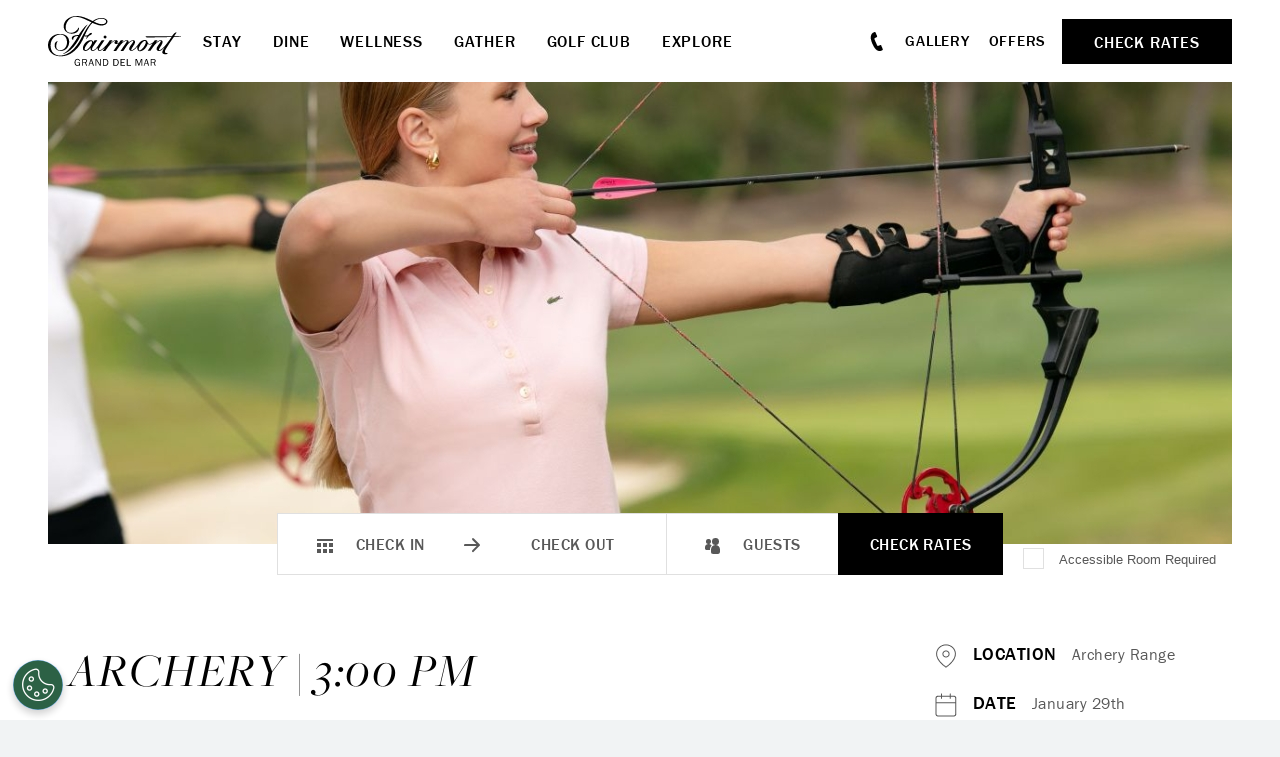

--- FILE ---
content_type: text/html; charset=UTF-8
request_url: https://www.granddelmar.com/events/archery-2/
body_size: 14151
content:

<!doctype html>
<html dir="ltr" lang="en-US" prefix="og: https://ogp.me/ns#">

	

<head>
	<!-- OneTrust Cookies Consent Notice start for granddelmar.com -->

<script src="https://cdn.cookielaw.org/scripttemplates/otSDKStub.js"  type="text/javascript" charset="UTF-8" data-domain-script="018e7555-4179-7fd2-8008-b3a495938deb" ></script>
<script type="text/javascript">
function OptanonWrapper() { }
</script>
<!-- OneTrust Cookies Consent Notice end for granddelmar.com -->

<script src='https://www.thehotelsnetwork.com/js/loader.js?property_id=1038809&account_key=E233CF662EE5C1800BF69A6E27C9D454' async></script>		<meta charset="utf-8">
			<meta name="facebook-domain-verification" content="ak60alfyigud60a57hg1f74ff4cwgi" />
	
					<script>
			let dataLayer = window.dataLayer = window.dataLayer || [];
			dataLayer.push({
				'pageContent': 'GDM',
				'pageLanguage': 'English',
				'hotelCountry': 'United States',
				'hotelRegion': 'Americas',
				'pageType': 'GDM'
			});
		</script>
	
			<!-- Google Tag Manager -->
		<script>
			(function(w,d,s,l,i){
				w[l] = w[l] || [];
				w[l].push({'gtm.start': new Date().getTime(),event:'gtm.js'});
				var f=d.getElementsByTagName(s)[0],
					j=d.createElement(s),
					dl=l!='dataLayer'?'&l='+l:'';
				j.async=true;
				j.src= 'https://www.googletagmanager.com/gtm.js?id='+i+dl;f.parentNode.insertBefore(j,f);
			})(window,document,'script','dataLayer','GTM-WQK8Z2W2');
		</script>
		<!-- End Google Tag Manager -->
	
	
	<link media="all" href="https://www.granddelmar.com/content/cache/autoptimize/css/autoptimize_d36800e7137a07bc700ddefd1884d5ff.css" rel="stylesheet"><title>Archery in San Diego - Grand Del Mar</title>

	<meta name="viewport" content="width=device-width, initial-scale=1"/>

		<link rel="apple-touch-icon" sizes="57x57" href="https://www.granddelmar.com/content/themes/base/assets/img/favicon/apple-icon-57x57.png">
	<link rel="apple-touch-icon" sizes="60x60" href="https://www.granddelmar.com/content/themes/base/assets/img/favicon/apple-icon-60x60.png">
	<link rel="apple-touch-icon" sizes="72x72" href="https://www.granddelmar.com/content/themes/base/assets/img/favicon/apple-icon-72x72.png">
	<link rel="apple-touch-icon" sizes="76x76" href="https://www.granddelmar.com/content/themes/base/assets/img/favicon/apple-icon-76x76.png">
	<link rel="apple-touch-icon" sizes="114x114" href="https://www.granddelmar.com/content/themes/base/assets/img/favicon/apple-icon-114x114.png">
	<link rel="apple-touch-icon" sizes="120x120" href="https://www.granddelmar.com/content/themes/base/assets/img/favicon/apple-icon-120x120.png">
	<link rel="apple-touch-icon" sizes="144x144" href="https://www.granddelmar.com/content/themes/base/assets/img/favicon/apple-icon-144x144.png">
	<link rel="apple-touch-icon" sizes="152x152" href="https://www.granddelmar.com/content/themes/base/assets/img/favicon/apple-icon-152x152.png">
	<link rel="apple-touch-icon" sizes="180x180" href="https://www.granddelmar.com/content/themes/base/assets/img/favicon/apple-icon-180x180.png">
	<link rel="icon" type="image/png" sizes="192x192"  href="https://www.granddelmar.com/content/themes/base/assets/img/favicon/android-icon-192x192.png">
	<link rel="icon" type="image/png" sizes="32x32" href="https://www.granddelmar.com/content/themes/base/assets/img/favicon/favicon-32x32.png">
	<link rel="icon" type="image/png" sizes="96x96" href="https://www.granddelmar.com/content/themes/base/assets/img/favicon/favicon-96x96.png">
	<link rel="icon" type="image/png" sizes="16x16" href="https://www.granddelmar.com/content/themes/base/assets/img/favicon/favicon-16x16.png">
	<link rel="manifest" href="https://www.granddelmar.com/content/themes/base/assets/img/favicon/manifest.json">
	<meta name="msapplication-TileColor" content="#ffffff">
	<meta name="msapplication-TileImage" content="https://www.granddelmar.com/content/themes/base/assets/img/favicon/ms-icon-144x144.png">
	<meta name="theme-color" content="#ffffff">

	<link rel="stylesheet" href="https://use.typekit.net/bow6zcm.css">

	
		
	
		<!-- All in One SEO Pro 4.9.3 - aioseo.com -->
	<meta name="description" content="Put your skills to the test at The Grand’s Archery Range. With free bows &amp; arrows, you’ll learn basics as you take aim. Archery Sessions are available Thursday through Sunday." />
	<meta name="robots" content="max-image-preview:large" />
	<meta name="google-site-verification" content="GLs4Qxrb7t6ONBzMU395j_0MInuZFA7kA6E_4k1b5qE" />
	<link rel="canonical" href="https://www.granddelmar.com/events/archery-2/" />
	<meta name="generator" content="All in One SEO Pro (AIOSEO) 4.9.3" />
		<meta property="og:locale" content="en_US" />
		<meta property="og:site_name" content="Grand Del Mar -" />
		<meta property="og:type" content="article" />
		<meta property="og:title" content="Archery in San Diego - Grand Del Mar" />
		<meta property="og:description" content="Put your skills to the test at The Grand’s Archery Range. With free bows &amp; arrows, you’ll learn basics as you take aim. Archery Sessions are available Thursday through Sunday." />
		<meta property="og:url" content="https://www.granddelmar.com/events/archery-2/" />
		<meta property="article:published_time" content="2023-05-01T20:38:01+00:00" />
		<meta property="article:modified_time" content="2025-08-22T17:02:37+00:00" />
		<meta name="twitter:card" content="summary" />
		<meta name="twitter:title" content="Archery in San Diego - Grand Del Mar" />
		<meta name="twitter:description" content="Put your skills to the test at The Grand’s Archery Range. With free bows &amp; arrows, you’ll learn basics as you take aim. Archery Sessions are available Thursday through Sunday." />
		<!-- All in One SEO Pro -->

























<script type="text/javascript" src="https://www.granddelmar.com/content/cache/autoptimize/js/autoptimize_single_a754af1015a259c31ecf9c2498fec25f.js?ver=6.8.3" id="redux-js-js"></script>
<script type="text/javascript" src="https://www.granddelmar.com/content/cache/autoptimize/js/autoptimize_single_f6b32c385b59ca390585068a7a11fb77.js?ver=6.8.3" id="jquery-js"></script>





















<link rel="https://api.w.org/" href="https://www.granddelmar.com/wp-json/" /><link rel="alternate" title="oEmbed (JSON)" type="application/json+oembed" href="https://www.granddelmar.com/wp-json/oembed/1.0/embed?url=https%3A%2F%2Fwww.granddelmar.com%2Fevents%2Farchery-2%2F" />
<link rel="alternate" title="oEmbed (XML)" type="text/xml+oembed" href="https://www.granddelmar.com/wp-json/oembed/1.0/embed?url=https%3A%2F%2Fwww.granddelmar.com%2Fevents%2Farchery-2%2F&#038;format=xml" />

	<script>
		const reducer = (state = {}, action) => {
			return {
				'type': action.type,
				'payload': action.payload
			}
		}
		const store = Redux.createStore(reducer);
	</script>
</head>
<body class="wp-singular events-template-default single single-events postid-4870 wp-theme-base">

	<!-- Google Tag Manager (noscript) -->
	<noscript><iframe src="https://www.googletagmanager.com/ns.html?id=GTM-WQK8Z2W2" height="0" width="0" style="display:none;visibility:hidden"></iframe></noscript>
	<!-- End Google Tag Manager (noscript) -->
<div class="site-wrap">



	<header id="header" class="header" data-has-hero="null">
		<a href="#main-content" class="sr-only sr-only-focusable">Skip to main content</a>

				
<div class="banquet-menu-bar">

	<div class="banquet-menu-bar__your-menu">
		<svg class="v-icon__svg v-icon__svg--book-closed" role="presentation"><use xlink:href="/content/themes/base/assets/img/icons/book-closed.svg#book-closed"></use></svg>		<button class="banquet-menu-bar__text-button js-toggle-banquet-menu-widget">Your Menu (<span class="banquet-menu-bar__num-items">0</span>)</button>
	</div>

	
<div class="banquet-menu-widget">
	<div class="banquet-menu-widget__inner">
		<div class="banquet-menu-widget__menus">
			<p class="banquet-menu-widget__title">Your Menu</p>

			<div class="banquet-menu-widget__menu-container">
							</div>
		</div>

		<p class="banquet-menu-widget__total">
			Total			<span class="banquet-menu-widget__total-pipe">|</span>
			<span class="banquet-menu-widget__total-value">
				<span class="js-banquet-menu-widget-symbol">$</span><span class="js-banquet-menu-widget-total">0.00</span>
				<span class="js-banquet-menu-widget-currency">USD</span>
			</span>
		</p>

		<div class="banquet-menu-widget__buttons">
							<a class="banquet-menu-widget__link-submit js-banquet-menu-widget-link-submit disabled" href="https://www.granddelmar.com/?page_id=2734" target="_self">Submit RFP</a>
										<a class="banquet-menu-widget__text-link js-banquet-menu-widget-link-review" href="https://www.granddelmar.com/?page_id=2732" target="_self">Review Menu</a>
								</div>

		<p class="banquet-menu-widget__price-estimate-note">* Prices are for estimates only and are subject to change.</p>
	</div>
</div>
</div>

				<div class="header-bar">
			<div class="header-bar__inner">
									<a class="header-bar__logo-link" href="https://www.granddelmar.com"  aria-label="homepage">
						<img class="header-bar__logo" src="https://www.granddelmar.com/content/themes/base/assets/img/fairmont-grand-del-mar-logo.svg" alt="Fairmont Grand Del Mar, Logo">
					</a>
								<nav class="header-bar__primary-nav" aria-label="Main Navigation">
					<ul id="menu-header-primary-nav" class="header-primary-nav__list"><li id="menu-item-128" class="menu-item menu-item-type-post_type menu-item-object-page menu-item-128 header-primary-nav__item">				<a  href="https://www.granddelmar.com/stay/" aria-expanded="false" role="button" aria-controls="mega-menu-370" class=" js-mega-menu-trigger">
						Stay					</a>
				
	<div id="mega-menu-370" class="mega-menu" data-menu-id="370" style="visibility: hidden">

					<ul class="mega-menu__list mega-menu__image-links">
									<li class="mega-menu__list-item">
						<a href="https://www.granddelmar.com/stay/rooms-suites/?category=rooms" class="mega-menu__link mega-menu__image-link" title="https://www.granddelmar.com/stay/rooms-suites/">
							

<picture class="mega-menu__picture basic-picture">
			<source media="(min-width: 0px)" data-srcset="https://www.granddelmar.com/content/uploads/2024/12/Fireside-Patio-Large-MA_Grand_Del_Mar_05-wine-270x180.jpg" srcset="[data-uri]">
	
	<img src="[data-uri]"
	     data-src="https://www.granddelmar.com/content/uploads/2024/12/Fireside-Patio-Large-MA_Grand_Del_Mar_05-wine.jpg"
	     alt="Fireside Patio Room"
	     class="lazyload"
	     draggable="false"
	     style="object-position: 50%"
	>
</picture>Guestrooms						</a>
					</li>
									<li class="mega-menu__list-item">
						<a href="https://www.granddelmar.com/stay/rooms-suites/?category=suites" class="mega-menu__link mega-menu__image-link" title="https://www.granddelmar.com/stay/rooms-suites/">
							

<picture class="mega-menu__picture basic-picture">
			<source media="(min-width: 0px)" data-srcset="https://www.granddelmar.com/content/uploads/2021/11/toscano-suite-3-270x180.jpg" srcset="[data-uri]">
	
	<img src="[data-uri]"
	     data-src="https://www.granddelmar.com/content/uploads/2021/11/toscano-suite-3.jpg"
	     alt="Toscano Suite 1"
	     class="lazyload"
	     draggable="false"
	     style="object-position: 50%"
	>
</picture>Suites						</a>
					</li>
									<li class="mega-menu__list-item">
						<a href="https://www.granddelmar.com/stay/rooms-suites/?category=villas" class="mega-menu__link mega-menu__image-link" title="https://www.granddelmar.com/stay/rooms-suites/">
							

<picture class="mega-menu__picture basic-picture">
			<source media="(min-width: 0px)" data-srcset="https://www.granddelmar.com/content/uploads/2024/02/MA_Grand_DelMar_05_Open-270x180.jpg" srcset="[data-uri]">
	
	<img src="[data-uri]"
	     data-src="https://www.granddelmar.com/content/uploads/2024/02/MA_Grand_DelMar_05_Open.jpg"
	     alt="Signature Villa master bedroom"
	     class="lazyload"
	     draggable="false"
	     style="object-position: 50%"
	>
</picture>Villas						</a>
					</li>
							</ul>
		
					<div class="mega-menu__content">
								

	
	
			<a
					href="https://www.granddelmar.com/stay/"
					class="mega-menu__link mega-menu__link-top"
					title="Explore All Accommodations"			>
				
				Explore All Accommodations
							</a>
			
	
				<hr class="hr">

				<ul class="mega-menu__list mega-menu__text-links">
											<li class="mega-menu__list-item">
														

	
	
			<a
					href="https://www.granddelmar.com/stay/family-travel/"
					class="mega-menu__link mega-menu__text-link"
					title="Family Travel"			>
				
				Family Travel
							</a>
			
							</li>
											<li class="mega-menu__list-item">
														

	
	
			<a
					href="https://www.granddelmar.com/stay/long-term-stays/"
					class="mega-menu__link mega-menu__text-link"
					title="Long-Term Stays"			>
				
				Long-Term Stays
							</a>
			
							</li>
											<li class="mega-menu__list-item">
														

	
	
			<a
					href="https://www.granddelmar.com/offers/"
					class="mega-menu__link mega-menu__text-link"
					title="View Offers"			>
				
				View Offers
							</a>
			
							</li>
											<li class="mega-menu__list-item">
														

	
	
			<a
					href="https://granddelmar-gifts.com/certificates"
					class="mega-menu__link mega-menu__text-link"
					title="Grand Del Mar Gift Certificates"target="_blank" rel="noopener"			>
				
				Grand Del Mar Gift Certificates
							</a>
			
							</li>
									</ul>
			</div>
			</div>
</li>
<li id="menu-item-126" class="menu-item menu-item-type-post_type menu-item-object-page menu-item-126 header-primary-nav__item">				<a  href="https://www.granddelmar.com/dine/" aria-expanded="false" role="button" aria-controls="mega-menu-412" class=" js-mega-menu-trigger">
						Dine					</a>
				
	<div id="mega-menu-412" class="mega-menu" data-menu-id="412" style="visibility: hidden">

					<ul class="mega-menu__list mega-menu__image-links">
									<li class="mega-menu__list-item">
						<a href="https://www.granddelmar.com/dine/addison/" class="mega-menu__link mega-menu__image-link" title="https://www.granddelmar.com/dine/addison/">
							

<picture class="mega-menu__picture basic-picture">
			<source media="(min-width: 0px)" data-srcset="https://www.granddelmar.com/content/uploads/2021/11/fairmont_granddelmar_addison_73998_v2-1067x800-5b2df79-270x180.jpg" srcset="[data-uri]">
	
	<img src="[data-uri]"
	     data-src="https://www.granddelmar.com/content/uploads/2021/11/fairmont_granddelmar_addison_73998_v2-1067x800-5b2df79.jpg"
	     alt="Addison Restaurant"
	     class="lazyload"
	     draggable="false"
	     style="object-position: 50%"
	>
</picture>Addison By William Bradley						</a>
					</li>
									<li class="mega-menu__list-item">
						<a href="https://www.granddelmar.com/dine/amaya/" class="mega-menu__link mega-menu__image-link" title="https://www.granddelmar.com/dine/amaya/">
							

<picture class="mega-menu__picture basic-picture">
			<source media="(min-width: 0px)" data-srcset="https://www.granddelmar.com/content/uploads/2025/06/Grand_Del_Mar_Amaya-sm-270x180.jpg" srcset="[data-uri]">
	
	<img src="[data-uri]"
	     data-src="https://www.granddelmar.com/content/uploads/2025/06/Grand_Del_Mar_Amaya-sm.jpg"
	     alt="Amaya Terrace"
	     class="lazyload"
	     draggable="false"
	     style="object-position: 50%"
	>
</picture>Amaya						</a>
					</li>
									<li class="mega-menu__list-item">
						<a href="https://www.granddelmar.com/dine/clubhouse-grill/" class="mega-menu__link mega-menu__image-link" title="https://www.granddelmar.com/dine/clubhouse-grill/">
							

<picture class="mega-menu__picture basic-picture">
			<source media="(min-width: 0px)" data-srcset="https://www.granddelmar.com/content/uploads/2025/06/20250502_FGDM-Clubhouse_Grill-sm-270x180.jpg" srcset="[data-uri]">
	
	<img src="[data-uri]"
	     data-src="https://www.granddelmar.com/content/uploads/2025/06/20250502_FGDM-Clubhouse_Grill-sm.jpg"
	     alt="Clubhouse Grill"
	     class="lazyload"
	     draggable="false"
	     style="object-position: 50%"
	>
</picture>Clubhouse Grill						</a>
					</li>
							</ul>
		
					<div class="mega-menu__content">
								

	
	
			<a
					href="https://www.granddelmar.com/dine/"
					class="mega-menu__link mega-menu__link-top"
					title="Dine At Grand Del Mar"			>
				
				Dine At Grand Del Mar
							</a>
			
	
				<hr class="hr">

				<ul class="mega-menu__list mega-menu__text-links">
											<li class="mega-menu__list-item">
														

	
	
			<a
					href="https://www.granddelmar.com/dine/grand-social/"
					class="mega-menu__link mega-menu__text-link"
					title="Grand Social"			>
				
				Grand Social
							</a>
			
							</li>
											<li class="mega-menu__list-item">
														

	
	
			<a
					href="https://www.granddelmar.com/dine/centanni-cafe/"
					class="mega-menu__link mega-menu__text-link"
					title="Cent’anni Café"			>
				
				Cent’anni Café
							</a>
			
							</li>
											<li class="mega-menu__list-item">
														

	
	
			<a
					href="https://www.granddelmar.com/dine/lobby-lounge/"
					class="mega-menu__link mega-menu__text-link"
					title="Lobby Lounge"			>
				
				Lobby Lounge
							</a>
			
							</li>
											<li class="mega-menu__list-item">
														

	
	
			<a
					href="https://www.granddelmar.com/gather/intimate-gatherings/"
					class="mega-menu__link mega-menu__text-link"
					title="Intimate Gatherings"			>
				
				Intimate Gatherings
							</a>
			
							</li>
											<li class="mega-menu__list-item">
														

	
	
			<a
					href="https://www.granddelmar.com/valentines/"
					class="mega-menu__link mega-menu__text-link"
					title="Valentine's at The Grand"			>
				
				Valentine's at The Grand
							</a>
			
							</li>
											<li class="mega-menu__list-item">
														

	
	
			<a
					href="https://granddelmar-gifts.com/certificates"
					class="mega-menu__link mega-menu__text-link"
					title="Gift Certificates"target="_blank" rel="noopener"			>
				
				Gift Certificates
							</a>
			
							</li>
									</ul>
			</div>
			</div>
</li>
<li id="menu-item-1157" class="menu-item menu-item-type-post_type menu-item-object-page menu-item-1157 header-primary-nav__item">				<a  href="https://www.granddelmar.com/wellness/" aria-expanded="false" role="button" aria-controls="mega-menu-409" class=" js-mega-menu-trigger">
						Wellness					</a>
				
	<div id="mega-menu-409" class="mega-menu" data-menu-id="409" style="visibility: hidden">

					<ul class="mega-menu__list mega-menu__image-links">
									<li class="mega-menu__list-item">
						<a href="https://www.granddelmar.com/wellness/" class="mega-menu__link mega-menu__image-link" title="https://www.granddelmar.com/wellness/">
							

<picture class="mega-menu__picture basic-picture">
			<source media="(min-width: 0px)" data-srcset="https://www.granddelmar.com/content/uploads/2025/05/20250506_FGDM-Spa_Whirlpool-sm-270x180.jpg" srcset="[data-uri]">
	
	<img src="[data-uri]"
	     data-src="https://www.granddelmar.com/content/uploads/2025/05/20250506_FGDM-Spa_Whirlpool-sm.jpg"
	     alt="Spa Whirlpool"
	     class="lazyload"
	     draggable="false"
	     style="object-position: 50%"
	>
</picture>Fairmont Spa						</a>
					</li>
									<li class="mega-menu__list-item">
						<a href="https://www.granddelmar.com/wellness/spa-membership/" class="mega-menu__link mega-menu__image-link" title="https://www.granddelmar.com/wellness/spa-membership/">
							

<picture class="mega-menu__picture basic-picture">
			<source media="(min-width: 0px)" data-srcset="https://www.granddelmar.com/content/uploads/2024/03/28_FGDM_7918-M1-Final-1200x800-5b2df79-270x180.jpg" srcset="[data-uri]">
	
	<img src="[data-uri]"
	     data-src="https://www.granddelmar.com/content/uploads/2024/03/28_FGDM_7918-M1-Final-1200x800-5b2df79.jpg"
	     alt="Fairmont Spa & Wellness fitness center"
	     class="lazyload"
	     draggable="false"
	     style="object-position: 50%"
	>
</picture>Become a Spa Member						</a>
					</li>
									<li class="mega-menu__list-item">
						<a href="https://www.granddelmar.com/wellness/fitness-and-movement/" class="mega-menu__link mega-menu__image-link" title="https://www.granddelmar.com/wellness/fitness-and-movement/">
							

<picture class="mega-menu__picture basic-picture">
			<source media="(min-width: 0px)" data-srcset="https://www.granddelmar.com/content/uploads/2025/06/20250513_GDM-Lifestyle-workout_movement-studio-sm-270x180.jpg" srcset="[data-uri]">
	
	<img src="[data-uri]"
	     data-src="https://www.granddelmar.com/content/uploads/2025/06/20250513_GDM-Lifestyle-workout_movement-studio-sm.jpg"
	     alt="Movement Studio"
	     class="lazyload"
	     draggable="false"
	     style="object-position: 50%"
	>
</picture>Fitness and Movement						</a>
					</li>
							</ul>
		
					<div class="mega-menu__content">
								

	
	
			<a
					href="https://www.granddelmar.com/wellness/"
					class="mega-menu__link mega-menu__link-top"
					title="The Spa Awaits"			>
				
				The Spa Awaits
							</a>
			
	
				<hr class="hr">

				<ul class="mega-menu__list mega-menu__text-links">
											<li class="mega-menu__list-item">
														

	
	
			<a
					href="https://na.spatime.com/fgdm92130/32827879/home"
					class="mega-menu__link mega-menu__text-link"
					title="Book a Treatment"target="_blank" rel="noopener"			>
				
				Book a Treatment
							</a>
			
							</li>
											<li class="mega-menu__list-item">
														

	
	
			<a
					href="https://granddelmar-gifts.com/certificates"
					class="mega-menu__link mega-menu__text-link"
					title="Gift Certificates"target="_blank" rel="noopener"			>
				
				Gift Certificates
							</a>
			
							</li>
											<li class="mega-menu__list-item">
														

	
	
			<a
					href="https://www.granddelmar.com/wellness/medispa-treatments/"
					class="mega-menu__link mega-menu__text-link"
					title="MediSpa Treatments"			>
				
				MediSpa Treatments
							</a>
			
							</li>
											<li class="mega-menu__list-item">
														

	
	
			<a
					href="https://www.granddelmar.com/explore/resort-pools/"
					class="mega-menu__link mega-menu__text-link"
					title="Resort Pools"			>
				
				Resort Pools
							</a>
			
							</li>
											<li class="mega-menu__list-item">
														

	
	
			<a
					href="https://www.granddelmar.com/faqs/"
					class="mega-menu__link mega-menu__text-link"
					title="Frequently Asked Questions"			>
				
				Frequently Asked Questions
							</a>
			
							</li>
									</ul>
			</div>
			</div>
</li>
<li id="menu-item-125" class="menu-item menu-item-type-post_type menu-item-object-page menu-item-125 header-primary-nav__item">				<a  href="https://www.granddelmar.com/gather/" aria-expanded="false" role="button" aria-controls="mega-menu-414" class=" js-mega-menu-trigger">
						Gather					</a>
				
	<div id="mega-menu-414" class="mega-menu" data-menu-id="414" style="visibility: hidden">

					<ul class="mega-menu__list mega-menu__image-links">
									<li class="mega-menu__list-item">
						<a href="https://www.granddelmar.com/gather/weddings/" class="mega-menu__link mega-menu__image-link" title="https://www.granddelmar.com/gather/weddings/">
							

<picture class="mega-menu__picture basic-picture">
			<source media="(min-width: 0px)" data-srcset="https://www.granddelmar.com/content/uploads/2023/05/cpjx-1700-Bethany-Swanson-270x180.jpg" srcset="[data-uri]">
	
	<img src="[data-uri]"
	     data-src="https://www.granddelmar.com/content/uploads/2023/05/cpjx-1700-Bethany-Swanson-scaled.jpg"
	     alt="wedding"
	     class="lazyload"
	     draggable="false"
	     style="object-position: 50%"
	>
</picture>Weddings						</a>
					</li>
									<li class="mega-menu__list-item">
						<a href="https://www.granddelmar.com/gather/social-events/" class="mega-menu__link mega-menu__image-link" title="https://www.granddelmar.com/gather/social-events/">
							

<picture class="mega-menu__picture basic-picture">
			<source media="(min-width: 0px)" data-srcset="https://www.granddelmar.com/content/uploads/2025/10/Canyon_Terrace_Grand_Del_Mar_Meeting_Spaces-270x180.jpg" srcset="[data-uri]">
	
	<img src="[data-uri]"
	     data-src="https://www.granddelmar.com/content/uploads/2025/10/Canyon_Terrace_Grand_Del_Mar_Meeting_Spaces-scaled.jpg"
	     alt="Canyon Terrace Event and Meeting Space at Grand Del Mar"
	     class="lazyload"
	     draggable="false"
	     style="object-position: 50%"
	>
</picture>Social Events						</a>
					</li>
									<li class="mega-menu__list-item">
						<a href="https://www.granddelmar.com/gather/meetings/" class="mega-menu__link mega-menu__image-link" title="https://www.granddelmar.com/gather/meetings/">
							

<picture class="mega-menu__picture basic-picture">
			<source media="(min-width: 0px)" data-srcset="https://www.granddelmar.com/content/uploads/2025/10/Ballroom_B_Grand_Del_Mar_Meeting_Spaces_12-270x180.jpg" srcset="[data-uri]">
	
	<img src="[data-uri]"
	     data-src="https://www.granddelmar.com/content/uploads/2025/10/Ballroom_B_Grand_Del_Mar_Meeting_Spaces_12.jpg"
	     alt="Ballroom B Event and Meeting Space at Grand Del Mar"
	     class="lazyload"
	     draggable="false"
	     style="object-position: 50%"
	>
</picture>Meetings						</a>
					</li>
							</ul>
		
					<div class="mega-menu__content">
								

	
	
			<a
					href="https://www.granddelmar.com/gather/"
					class="mega-menu__link mega-menu__link-top"
					title="Gather With Us"			>
				
				Gather With Us
							</a>
			
	
				<hr class="hr">

				<ul class="mega-menu__list mega-menu__text-links">
											<li class="mega-menu__list-item">
														

	
	
			<a
					href="https://www.granddelmar.com/gather/our-venues/"
					class="mega-menu__link mega-menu__text-link"
					title="Our Venues"			>
				
				Our Venues
							</a>
			
							</li>
											<li class="mega-menu__list-item">
														

	
	
			<a
					href="https://www.granddelmar.com/contact-us/"
					class="mega-menu__link mega-menu__text-link"
					title="Contact Us"			>
				
				Contact Us
							</a>
			
							</li>
											<li class="mega-menu__list-item">
														

	
	
			<a
					href="https://www.granddelmar.com/gather/proposals/"
					class="mega-menu__link mega-menu__text-link"
					title="Wedding Proposals"			>
				
				Wedding Proposals
							</a>
			
							</li>
									</ul>
			</div>
			</div>
</li>
<li id="menu-item-726" class="menu-item menu-item-type-post_type menu-item-object-page menu-item-726 header-primary-nav__item">				<a  href="https://www.granddelmar.com/golf/" aria-expanded="false" role="button" aria-controls="mega-menu-1572" class=" js-mega-menu-trigger">
						Golf Club					</a>
				
	<div id="mega-menu-1572" class="mega-menu" data-menu-id="1572" style="visibility: hidden">

					<ul class="mega-menu__list mega-menu__image-links">
									<li class="mega-menu__list-item">
						<a href="https://www.granddelmar.com/golf/golf-instruction/" class="mega-menu__link mega-menu__image-link" title="https://www.granddelmar.com/golf/golf-instruction/">
							

<picture class="mega-menu__picture basic-picture">
			<source media="(min-width: 0px)" data-srcset="https://www.granddelmar.com/content/uploads/2021/12/19620027-270x180.jpg" srcset="[data-uri]">
	
	<img src="[data-uri]"
	     data-src="https://www.granddelmar.com/content/uploads/2021/12/19620027-scaled.jpg"
	     alt="man hitting a golf ball"
	     class="lazyload"
	     draggable="false"
	     style="object-position: 50%"
	>
</picture>Golf Instruction						</a>
					</li>
									<li class="mega-menu__list-item">
						<a href="https://www.granddelmar.com/membership/" class="mega-menu__link mega-menu__image-link" title="https://www.granddelmar.com/membership/">
							

<picture class="mega-menu__picture basic-picture">
			<source media="(min-width: 0px)" data-srcset="https://www.granddelmar.com/content/uploads/2023/04/Golf-Course-Fairway-270x180.jpg" srcset="[data-uri]">
	
	<img src="[data-uri]"
	     data-src="https://www.granddelmar.com/content/uploads/2023/04/Golf-Course-Fairway.jpg"
	     alt="The Grand Golf Course"
	     class="lazyload"
	     draggable="false"
	     style="object-position: 50%"
	>
</picture>Become A Member						</a>
					</li>
									<li class="mega-menu__list-item">
						<a href="https://www.granddelmar.com/golf/club-fitting/" class="mega-menu__link mega-menu__image-link" title="https://www.granddelmar.com/golf/club-fitting/">
							

<picture class="mega-menu__picture basic-picture">
			<source media="(min-width: 0px)" data-srcset="https://www.granddelmar.com/content/uploads/2022/12/tsg_phoenix_tent-270x180.jpg" srcset="[data-uri]">
	
	<img src="[data-uri]"
	     data-src="https://www.granddelmar.com/content/uploads/2022/12/tsg_phoenix_tent.jpg"
	     alt="true spec clubs"
	     class="lazyload"
	     draggable="false"
	     style="object-position: 50%"
	>
</picture>Club Fitting						</a>
					</li>
							</ul>
		
					<div class="mega-menu__content">
								

	
	
			<a
					href="https://www.granddelmar.com/golf/"
					class="mega-menu__link mega-menu__link-top"
					title="Golf Club"			>
				
				Golf Club
							</a>
			
	
				<hr class="hr">

				<ul class="mega-menu__list mega-menu__text-links">
											<li class="mega-menu__list-item">
														

	
	
			<a
					href="https://www.granddelmar.com/golf/book-a-tee-time/"
					class="mega-menu__link mega-menu__text-link"
					title="Book a Tee Time"			>
				
				Book a Tee Time
							</a>
			
							</li>
											<li class="mega-menu__list-item">
														

	
	
			<a
					href="https://explore.granddelmar.com/?_gl=1*1ay2lyr*_ga*MTMzOTY1MzIxOC4xNzQ5ODYxODM3*_ga_DE4HFV164M*czE3NTgzMTM0MzMkbzM0OCRnMCR0MTc1ODMxMzQzMyRqNjAkbDAkaDA.#/profile/login/next/membership"
					class="mega-menu__link mega-menu__text-link"
					title="Member Portal"target="_blank" rel="noopener"			>
				
				Member Portal
							</a>
			
							</li>
									</ul>
			</div>
			</div>
</li>
<li id="menu-item-124" class="menu-item menu-item-type-post_type menu-item-object-page menu-item-124 header-primary-nav__item">				<a  href="https://www.granddelmar.com/explore/" aria-expanded="false" role="button" aria-controls="mega-menu-416" class=" js-mega-menu-trigger">
						Explore					</a>
				
	<div id="mega-menu-416" class="mega-menu" data-menu-id="416" style="visibility: hidden">

					<ul class="mega-menu__list mega-menu__image-links">
									<li class="mega-menu__list-item">
						<a href="https://www.granddelmar.com/dine/grand-social/" class="mega-menu__link mega-menu__image-link" title="https://www.granddelmar.com/dine/grand-social/">
							

<picture class="mega-menu__picture basic-picture">
			<source media="(min-width: 0px)" data-srcset="https://www.granddelmar.com/content/uploads/2025/05/006745_00_N168_rev-270x180.jpg" srcset="[data-uri]">
	
	<img src="[data-uri]"
	     data-src="https://www.granddelmar.com/content/uploads/2025/05/006745_00_N168_rev.jpg"
	     alt="grand social"
	     class="lazyload"
	     draggable="false"
	     style="object-position: 50%"
	>
</picture>Grand Social						</a>
					</li>
									<li class="mega-menu__list-item">
						<a href="https://www.granddelmar.com/explore/equestrian/" class="mega-menu__link mega-menu__image-link" title="https://www.granddelmar.com/explore/equestrian/">
							

<picture class="mega-menu__picture basic-picture">
			<source media="(min-width: 0px)" data-srcset="https://www.granddelmar.com/content/uploads/2021/12/Equestrian-Center-Family-2_568326_high-1-crop-1710954567-796x531.jpg" srcset="[data-uri]">
	
	<img src="[data-uri]"
	     data-src="https://www.granddelmar.com/content/uploads/2021/12/Equestrian-Center-Family-2_568326_high-1.jpg"
	     alt="a mother guiding her son on a pony"
	     class="lazyload"
	     draggable="false"
	     style="object-position: 50%"
	>
</picture>Equestrian						</a>
					</li>
									<li class="mega-menu__list-item">
						<a href="https://www.granddelmar.com/event-calendar/" class="mega-menu__link mega-menu__image-link" title="https://www.granddelmar.com/event-calendar/">
							

<picture class="mega-menu__picture basic-picture">
			<source media="(min-width: 0px)" data-srcset="https://www.granddelmar.com/content/uploads/2025/06/20250502_FGDM-archery_sm-270x180.jpg" srcset="[data-uri]">
	
	<img src="[data-uri]"
	     data-src="https://www.granddelmar.com/content/uploads/2025/06/20250502_FGDM-archery_sm.jpg"
	     alt="Archery"
	     class="lazyload"
	     draggable="false"
	     style="object-position: 50%"
	>
</picture>Event Calendar						</a>
					</li>
							</ul>
		
					<div class="mega-menu__content">
								

	
	
			<a
					href="https://www.granddelmar.com/explore/activities/"
					class="mega-menu__link mega-menu__link-top"
					title="Resort Activities"			>
				
				Resort Activities
							</a>
			
	
				<hr class="hr">

				<ul class="mega-menu__list mega-menu__text-links">
											<li class="mega-menu__list-item">
														

	
	
			<a
					href="https://www.granddelmar.com/explore/activities/"
					class="mega-menu__link mega-menu__text-link"
					title="Activities"			>
				
				Activities
							</a>
			
							</li>
											<li class="mega-menu__list-item">
														

	
	
			<a
					href="https://www.granddelmar.com/membership/"
					class="mega-menu__link mega-menu__text-link"
					title="Become a Member"			>
				
				Become a Member
							</a>
			
							</li>
											<li class="mega-menu__list-item">
														

	
	
			<a
					href="https://www.granddelmar.com/activities/kids-explorers-club/"
					class="mega-menu__link mega-menu__text-link"
					title="Kids Explorer's Club"			>
				
				Kids Explorer's Club
							</a>
			
							</li>
											<li class="mega-menu__list-item">
														

	
	
			<a
					href="https://www.granddelmar.com/activities/fitness/"
					class="mega-menu__link mega-menu__text-link"
					title="Fitness"			>
				
				Fitness
							</a>
			
							</li>
											<li class="mega-menu__list-item">
														

	
	
			<a
					href="https://www.granddelmar.com/retail/"
					class="mega-menu__link mega-menu__text-link"
					title="Shopping at The Grand"			>
				
				Shopping at The Grand
							</a>
			
							</li>
											<li class="mega-menu__list-item">
														

	
	
			<a
					href="https://www.granddelmar.com/mansion-of-art/"
					class="mega-menu__link mega-menu__text-link"
					title="Mansion of Art"			>
				
				Mansion of Art
							</a>
			
							</li>
											<li class="mega-menu__list-item">
														

	
	
			<a
					href="https://www.granddelmar.com/valentines/"
					class="mega-menu__link mega-menu__text-link"
					title="A Month of Romance"			>
				
				A Month of Romance
							</a>
			
							</li>
											<li class="mega-menu__list-item">
														

	
	
			<a
					href="https://www.fairmont-california.com/"
					class="mega-menu__link mega-menu__text-link"
					title="Fairmont Hotels of California"target="_blank" rel="noopener"			>
				
				Fairmont Hotels of California
							</a>
			
							</li>
									</ul>
			</div>
			</div>
</li>
</ul>				</nav>
			</div>

			<div class="header-bar__inner">
									<a class="slide-nav__call" href="tel:18583142000"><svg class="v-icon__svg v-icon__svg--phone" role="presentation"><use xlink:href="/content/themes/base/assets/img/icons/phone.svg#phone"></use></svg><span class="phone-number">1 858 314-2000</span></a>
				
				<nav class="header-bar__secondary-nav"><ul id="menu-header-secondary-nav" class="header-secondary-nav__list"><li id="menu-item-130" class="menu-item menu-item-type-post_type menu-item-object-page menu-item-130 header-secondary-nav__item"><a href="https://www.granddelmar.com/gallery/">Gallery</a></li>
<li id="menu-item-129" class="menu-item menu-item-type-post_type menu-item-object-page menu-item-129 header-secondary-nav__item"><a href="https://www.granddelmar.com/offers/">Offers</a></li>
</ul></nav>
				
								

<button class="mobile-menu-toggle js-mobile-menu-toggle" aria-expanded="false" aria-label="Mobile Menu Toggle">
	<span class="mobile-menu-toggle__hamburger">
		<span class="mobile-menu-toggle__hamburger-lines"></span>
		<span class="mobile-menu-toggle__hamburger-lines"></span>
		<span class="mobile-menu-toggle__hamburger-lines"></span>
		<span class="mobile-menu-toggle__hamburger-lines"></span>
	</span>
</button>


<nav id="slide-nav" class="slide-nav" aria-hidden="true" aria-label="Main Mobile Navigation">
	<div class="slide-nav__inner">
		<div class="slide-nav__header">
							<img class="slide-nav__logo" src="https://www.granddelmar.com/content/themes/base/assets/img/fairmont-grand-del-mar-logo.svg" alt="Fairmont Grand Del Mar, Logo">
			
							<a class="slide-nav__call" href="tel:18583142000"><svg class="v-icon__svg v-icon__svg--phone" role="presentation"><use xlink:href="/content/themes/base/assets/img/icons/phone.svg#phone"></use></svg><span class="phone-number">1 858 314-2000</span></a>
			
			<button class="mobile-menu-toggle mobile-menu-toggle--on-nav mobile-menu-toggle--open js-mobile-menu-toggle">
				<span class="mobile-menu-toggle__hamburger">
					<span class="mobile-menu-toggle__hamburger-lines"></span>
					<span class="mobile-menu-toggle__hamburger-lines"></span>
					<span class="mobile-menu-toggle__hamburger-lines"></span>
					<span class="mobile-menu-toggle__hamburger-lines"></span>
				</span>
			</button>
		</div>

		<hr class="slide-nav__hr hr">

		<div class="slide-nav__menus">
			<div class="shadow shadow--top"></div>
			<div class="shadow shadow--bottom"></div>

			<div class="slide-nav__menus-inner js-slide-nav-menus">
				<ul id="menu-header-primary-nav-1" class="slide-nav__list js-slide-nav-list"><li class="menu-item menu-item-type-post_type menu-item-object-page menu-item-128 slide-nav__item">			<button class="slide-nav__submenu-btn js-slide-nav-submenu-btn" aria-expanded="false" aria-label="Open Stay menu">
				<span class="">Stay</span> <svg class="v-icon__svg v-icon__svg--arrow" role="presentation"><use xlink:href="/content/themes/base/assets/img/icons/arrow.svg#arrow"></use></svg>			</button>

			<div class="slide-nav__submenu js-slide-nav-submenu">
				<div class="shadow shadow--top"></div>
				<div class="shadow shadow--bottom"></div>

				<div class="slide-nav__submenu-inner">
					<button class="slide-nav__submenu-back-btn js-slide-nav-submenu-back-btn"><svg class="v-icon__svg v-icon__svg--arrow" role="presentation"><use xlink:href="/content/themes/base/assets/img/icons/arrow.svg#arrow"></use></svg> Main Menu</button>

					<p class="slide-nav__submenu-title">Stay</p>

					<ul class="slide-nav__submenu-list">
						<li class="slide-nav__submenu-item">
							<a href="https://www.granddelmar.com/stay/" class="slide-nav__link" title="Explore All Accommodations">Explore All Accommodations</a>
						</li>
														<li class="slide-nav__submenu-item">
									<a href="https://www.granddelmar.com/stay/rooms-suites/?category=rooms" class="slide-nav__link" title="Rooms &#038; Suites">
										Guestrooms									</a>
								</li>
																<li class="slide-nav__submenu-item">
									<a href="https://www.granddelmar.com/stay/rooms-suites/?category=suites" class="slide-nav__link" title="Rooms &#038; Suites">
										Suites									</a>
								</li>
																<li class="slide-nav__submenu-item">
									<a href="https://www.granddelmar.com/stay/rooms-suites/?category=villas" class="slide-nav__link" title="Rooms &#038; Suites">
										Villas									</a>
								</li>
																	<li class="slide-nav__submenu-item">
										<a href="https://www.granddelmar.com/stay/family-travel/" class="slide-nav__link" title="Family Travel">Family Travel</a>
									</li>
																		<li class="slide-nav__submenu-item">
										<a href="https://www.granddelmar.com/stay/long-term-stays/" class="slide-nav__link" title="Long-Term Stays">Long-Term Stays</a>
									</li>
																		<li class="slide-nav__submenu-item">
										<a href="https://www.granddelmar.com/offers/" class="slide-nav__link" title="View Offers">View Offers</a>
									</li>
																		<li class="slide-nav__submenu-item">
										<a href="https://granddelmar-gifts.com/certificates" class="slide-nav__link" title="Grand Del Mar Gift Certificates">Grand Del Mar Gift Certificates</a>
									</li>
														</ul>
				</div>
			</div>
		</li>
<li class="menu-item menu-item-type-post_type menu-item-object-page menu-item-126 slide-nav__item">			<button class="slide-nav__submenu-btn js-slide-nav-submenu-btn" aria-expanded="false" aria-label="Open Dine menu">
				<span class="">Dine</span> <svg class="v-icon__svg v-icon__svg--arrow" role="presentation"><use xlink:href="/content/themes/base/assets/img/icons/arrow.svg#arrow"></use></svg>			</button>

			<div class="slide-nav__submenu js-slide-nav-submenu">
				<div class="shadow shadow--top"></div>
				<div class="shadow shadow--bottom"></div>

				<div class="slide-nav__submenu-inner">
					<button class="slide-nav__submenu-back-btn js-slide-nav-submenu-back-btn"><svg class="v-icon__svg v-icon__svg--arrow" role="presentation"><use xlink:href="/content/themes/base/assets/img/icons/arrow.svg#arrow"></use></svg> Main Menu</button>

					<p class="slide-nav__submenu-title">Dine</p>

					<ul class="slide-nav__submenu-list">
						<li class="slide-nav__submenu-item">
							<a href="https://www.granddelmar.com/dine/" class="slide-nav__link" title="Dine At Grand Del Mar">Dine At Grand Del Mar</a>
						</li>
														<li class="slide-nav__submenu-item">
									<a href="https://www.granddelmar.com/dine/addison/" class="slide-nav__link" title="Addison By William Bradley">
										Addison By William Bradley									</a>
								</li>
																<li class="slide-nav__submenu-item">
									<a href="https://www.granddelmar.com/dine/amaya/" class="slide-nav__link" title="Amaya">
										Amaya									</a>
								</li>
																<li class="slide-nav__submenu-item">
									<a href="https://www.granddelmar.com/dine/clubhouse-grill/" class="slide-nav__link" title="Clubhouse Grill">
										Clubhouse Grill									</a>
								</li>
																	<li class="slide-nav__submenu-item">
										<a href="https://www.granddelmar.com/dine/grand-social/" class="slide-nav__link" title="Grand Social">Grand Social</a>
									</li>
																		<li class="slide-nav__submenu-item">
										<a href="https://www.granddelmar.com/dine/centanni-cafe/" class="slide-nav__link" title="Cent’anni Café">Cent’anni Café</a>
									</li>
																		<li class="slide-nav__submenu-item">
										<a href="https://www.granddelmar.com/dine/lobby-lounge/" class="slide-nav__link" title="Lobby Lounge">Lobby Lounge</a>
									</li>
																		<li class="slide-nav__submenu-item">
										<a href="https://www.granddelmar.com/gather/intimate-gatherings/" class="slide-nav__link" title="Intimate Gatherings">Intimate Gatherings</a>
									</li>
																		<li class="slide-nav__submenu-item">
										<a href="https://www.granddelmar.com/valentines/" class="slide-nav__link" title="Valentine's at The Grand">Valentine's at The Grand</a>
									</li>
																		<li class="slide-nav__submenu-item">
										<a href="https://granddelmar-gifts.com/certificates" class="slide-nav__link" title="Gift Certificates">Gift Certificates</a>
									</li>
														</ul>
				</div>
			</div>
		</li>
<li class="menu-item menu-item-type-post_type menu-item-object-page menu-item-1157 slide-nav__item">			<button class="slide-nav__submenu-btn js-slide-nav-submenu-btn" aria-expanded="false" aria-label="Open Wellness menu">
				<span class="">Wellness</span> <svg class="v-icon__svg v-icon__svg--arrow" role="presentation"><use xlink:href="/content/themes/base/assets/img/icons/arrow.svg#arrow"></use></svg>			</button>

			<div class="slide-nav__submenu js-slide-nav-submenu">
				<div class="shadow shadow--top"></div>
				<div class="shadow shadow--bottom"></div>

				<div class="slide-nav__submenu-inner">
					<button class="slide-nav__submenu-back-btn js-slide-nav-submenu-back-btn"><svg class="v-icon__svg v-icon__svg--arrow" role="presentation"><use xlink:href="/content/themes/base/assets/img/icons/arrow.svg#arrow"></use></svg> Main Menu</button>

					<p class="slide-nav__submenu-title">Wellness</p>

					<ul class="slide-nav__submenu-list">
						<li class="slide-nav__submenu-item">
							<a href="https://www.granddelmar.com/wellness/" class="slide-nav__link" title="The Spa Awaits">The Spa Awaits</a>
						</li>
														<li class="slide-nav__submenu-item">
									<a href="https://www.granddelmar.com/wellness/" class="slide-nav__link" title="Wellness">
										Fairmont Spa									</a>
								</li>
																<li class="slide-nav__submenu-item">
									<a href="https://www.granddelmar.com/wellness/spa-membership/" class="slide-nav__link" title="Spa Membership">
										Become a Spa Member									</a>
								</li>
																<li class="slide-nav__submenu-item">
									<a href="https://www.granddelmar.com/wellness/fitness-and-movement/" class="slide-nav__link" title="Fitness and Movement">
										Fitness and Movement									</a>
								</li>
																	<li class="slide-nav__submenu-item">
										<a href="https://na.spatime.com/fgdm92130/32827879/homehttps://na.spatime.com/fgdm92130/32827879/home " class="slide-nav__link" title="Book a Treatment">Book a Treatment</a>
									</li>
																		<li class="slide-nav__submenu-item">
										<a href="https://granddelmar-gifts.com/certificateshttps://www.buyatab.com/gcp/?id=4874#customize" class="slide-nav__link" title="Gift Certificates">Gift Certificates</a>
									</li>
																		<li class="slide-nav__submenu-item">
										<a href="https://www.granddelmar.com/wellness/medispa-treatments/" class="slide-nav__link" title="MediSpa Treatments">MediSpa Treatments</a>
									</li>
																		<li class="slide-nav__submenu-item">
										<a href="https://www.granddelmar.com/explore/resort-pools/" class="slide-nav__link" title="Resort Pools">Resort Pools</a>
									</li>
																		<li class="slide-nav__submenu-item">
										<a href="https://www.granddelmar.com/faqs/" class="slide-nav__link" title="Frequently Asked Questions">Frequently Asked Questions</a>
									</li>
														</ul>
				</div>
			</div>
		</li>
<li class="menu-item menu-item-type-post_type menu-item-object-page menu-item-125 slide-nav__item">			<button class="slide-nav__submenu-btn js-slide-nav-submenu-btn" aria-expanded="false" aria-label="Open Gather menu">
				<span class="">Gather</span> <svg class="v-icon__svg v-icon__svg--arrow" role="presentation"><use xlink:href="/content/themes/base/assets/img/icons/arrow.svg#arrow"></use></svg>			</button>

			<div class="slide-nav__submenu js-slide-nav-submenu">
				<div class="shadow shadow--top"></div>
				<div class="shadow shadow--bottom"></div>

				<div class="slide-nav__submenu-inner">
					<button class="slide-nav__submenu-back-btn js-slide-nav-submenu-back-btn"><svg class="v-icon__svg v-icon__svg--arrow" role="presentation"><use xlink:href="/content/themes/base/assets/img/icons/arrow.svg#arrow"></use></svg> Main Menu</button>

					<p class="slide-nav__submenu-title">Gather</p>

					<ul class="slide-nav__submenu-list">
						<li class="slide-nav__submenu-item">
							<a href="https://www.granddelmar.com/gather/" class="slide-nav__link" title="Gather With Us">Gather With Us</a>
						</li>
														<li class="slide-nav__submenu-item">
									<a href="https://www.granddelmar.com/gather/weddings/" class="slide-nav__link" title="Weddings">
										Weddings									</a>
								</li>
																<li class="slide-nav__submenu-item">
									<a href="https://www.granddelmar.com/gather/social-events/" class="slide-nav__link" title="Social Events">
										Social Events									</a>
								</li>
																<li class="slide-nav__submenu-item">
									<a href="https://www.granddelmar.com/gather/meetings/" class="slide-nav__link" title="Meetings">
										Meetings									</a>
								</li>
																	<li class="slide-nav__submenu-item">
										<a href="https://www.granddelmar.com/gather/our-venues/" class="slide-nav__link" title="Our Venues">Our Venues</a>
									</li>
																		<li class="slide-nav__submenu-item">
										<a href="https://www.granddelmar.com/contact-us/" class="slide-nav__link" title="Contact Us">Contact Us</a>
									</li>
																		<li class="slide-nav__submenu-item">
										<a href="https://www.granddelmar.com/gather/proposals/" class="slide-nav__link" title="Wedding Proposals">Wedding Proposals</a>
									</li>
														</ul>
				</div>
			</div>
		</li>
<li class="menu-item menu-item-type-post_type menu-item-object-page menu-item-726 slide-nav__item">			<button class="slide-nav__submenu-btn js-slide-nav-submenu-btn" aria-expanded="false" aria-label="Open Golf Club menu">
				<span class="">Golf Club</span> <svg class="v-icon__svg v-icon__svg--arrow" role="presentation"><use xlink:href="/content/themes/base/assets/img/icons/arrow.svg#arrow"></use></svg>			</button>

			<div class="slide-nav__submenu js-slide-nav-submenu">
				<div class="shadow shadow--top"></div>
				<div class="shadow shadow--bottom"></div>

				<div class="slide-nav__submenu-inner">
					<button class="slide-nav__submenu-back-btn js-slide-nav-submenu-back-btn"><svg class="v-icon__svg v-icon__svg--arrow" role="presentation"><use xlink:href="/content/themes/base/assets/img/icons/arrow.svg#arrow"></use></svg> Main Menu</button>

					<p class="slide-nav__submenu-title">Golf Club</p>

					<ul class="slide-nav__submenu-list">
						<li class="slide-nav__submenu-item">
							<a href="https://www.granddelmar.com/golf/" class="slide-nav__link" title="Golf Club">Golf Club</a>
						</li>
														<li class="slide-nav__submenu-item">
									<a href="https://www.granddelmar.com/golf/golf-instruction/" class="slide-nav__link" title="Golf Instruction">
										Golf Instruction									</a>
								</li>
																<li class="slide-nav__submenu-item">
									<a href="https://www.granddelmar.com/membership/" class="slide-nav__link" title="Membership">
										Become A Member									</a>
								</li>
																<li class="slide-nav__submenu-item">
									<a href="https://www.granddelmar.com/golf/club-fitting/" class="slide-nav__link" title="Club Fitting">
										Club Fitting									</a>
								</li>
																	<li class="slide-nav__submenu-item">
										<a href="https://www.granddelmar.com/golf/book-a-tee-time/" class="slide-nav__link" title="Book a Tee Time">Book a Tee Time</a>
									</li>
																		<li class="slide-nav__submenu-item">
										<a href="https://explore.granddelmar.com/?_gl=1*1ay2lyr*_ga*MTMzOTY1MzIxOC4xNzQ5ODYxODM3*_ga_DE4HFV164M*czE3NTgzMTM0MzMkbzM0OCRnMCR0MTc1ODMxMzQzMyRqNjAkbDAkaDA.#/profile/login/next/membership" class="slide-nav__link" title="Member Portal">Member Portal</a>
									</li>
														</ul>
				</div>
			</div>
		</li>
<li class="menu-item menu-item-type-post_type menu-item-object-page menu-item-124 slide-nav__item">			<button class="slide-nav__submenu-btn js-slide-nav-submenu-btn" aria-expanded="false" aria-label="Open Explore menu">
				<span class="">Explore</span> <svg class="v-icon__svg v-icon__svg--arrow" role="presentation"><use xlink:href="/content/themes/base/assets/img/icons/arrow.svg#arrow"></use></svg>			</button>

			<div class="slide-nav__submenu js-slide-nav-submenu">
				<div class="shadow shadow--top"></div>
				<div class="shadow shadow--bottom"></div>

				<div class="slide-nav__submenu-inner">
					<button class="slide-nav__submenu-back-btn js-slide-nav-submenu-back-btn"><svg class="v-icon__svg v-icon__svg--arrow" role="presentation"><use xlink:href="/content/themes/base/assets/img/icons/arrow.svg#arrow"></use></svg> Main Menu</button>

					<p class="slide-nav__submenu-title">Explore</p>

					<ul class="slide-nav__submenu-list">
						<li class="slide-nav__submenu-item">
							<a href="https://www.granddelmar.com/explore/activities/" class="slide-nav__link" title="Resort Activities">Resort Activities</a>
						</li>
														<li class="slide-nav__submenu-item">
									<a href="https://www.granddelmar.com/dine/grand-social/" class="slide-nav__link" title="Grand Social">
										Grand Social									</a>
								</li>
																<li class="slide-nav__submenu-item">
									<a href="https://www.granddelmar.com/explore/equestrian/" class="slide-nav__link" title="Equestrian">
										Equestrian									</a>
								</li>
																<li class="slide-nav__submenu-item">
									<a href="https://www.granddelmar.com/event-calendar/" class="slide-nav__link" title="Event Calendar">
										Event Calendar									</a>
								</li>
																	<li class="slide-nav__submenu-item">
										<a href="https://www.granddelmar.com/explore/activities/" class="slide-nav__link" title="Activities">Activities</a>
									</li>
																		<li class="slide-nav__submenu-item">
										<a href="https://www.granddelmar.com/membership/" class="slide-nav__link" title="Become a Member">Become a Member</a>
									</li>
																		<li class="slide-nav__submenu-item">
										<a href="https://www.granddelmar.com/activities/kids-explorers-club/" class="slide-nav__link" title="Kids Explorer's Club">Kids Explorer's Club</a>
									</li>
																		<li class="slide-nav__submenu-item">
										<a href="https://www.granddelmar.com/activities/fitness/" class="slide-nav__link" title="Fitness">Fitness</a>
									</li>
																		<li class="slide-nav__submenu-item">
										<a href="https://www.granddelmar.com/retail/" class="slide-nav__link" title="Shopping at The Grand">Shopping at The Grand</a>
									</li>
																		<li class="slide-nav__submenu-item">
										<a href="https://www.granddelmar.com/mansion-of-art/" class="slide-nav__link" title="Mansion of Art">Mansion of Art</a>
									</li>
																		<li class="slide-nav__submenu-item">
										<a href="https://www.granddelmar.com/valentines/" class="slide-nav__link" title="A Month of Romance">A Month of Romance</a>
									</li>
																		<li class="slide-nav__submenu-item">
										<a href="https://www.fairmont-california.com/" class="slide-nav__link" title="Fairmont Hotels of California">Fairmont Hotels of California</a>
									</li>
														</ul>
				</div>
			</div>
		</li>
</ul><ul id="menu-header-secondary-nav-1" class="slide-nav__list js-slide-nav-list"><li class="menu-item menu-item-type-post_type menu-item-object-page menu-item-130 slide-nav__item"><a href="https://www.granddelmar.com/gallery/" class="slide-nav__link">Gallery</a></li>
<li class="menu-item menu-item-type-post_type menu-item-object-page menu-item-129 slide-nav__item"><a href="https://www.granddelmar.com/offers/" class="slide-nav__link">Offers</a></li>
</ul>			</div>
		</div>

		<div class="slide-nav__reservations">
						<div class="reservation mobile-reservation-button">
				<button id="reservation-button-1448886007" class="reservation-button link link__btn link__btn--general mobile-btn" data-res-id="1448886007">
					<span class="reservation-button__closed">Reservations</span>
					<span class="reservation-button__opened">Close <svg class="v-icon__svg v-icon__svg--close" role="presentation"><use xlink:href="/content/themes/base/assets/img/icons/close.svg#close"></use></svg></span>
				</button>
			</div>
		</div>
	</div>

	<section class="reservation__modal mobile-modal js-reservation-modal-1448886007">
		<div class="mobile-modal__inner">
			<div class="shadow shadow--top"></div>
			<div class="shadow shadow--bottom"></div>

			<div class="reservation__content js-slide-nav-reservation-content" id="reservation-content-1448886007">
				<div class="reservation__pane tab-pane fade show active" id="hotel1448886007" role="tabpanel">
					
<div class="bw reservation__form  booking-v2">
	<div class="bw-scroller">
		<form class="booking-form" action="https://permalink.fairmont.com/booking/select/" method="get" target="_blank">
							<input type="hidden" class="js-bw-input-hotel-id" name="hotelCodes" value="A574" />
				<input type="hidden" class="js-bw-input-client-id" name="client" value="fairmont-grand-del-mar.fairmont" />
				<input type="hidden" class="js-bw-input-languageCode" name="languageCode" value="en" />
				<input type="hidden" class="js-bw-input-adults" name="product[0][adultNumber]" value="2" />
				<input type="hidden" class="js-bw-input-child" name="product[0][childrenNumber][0]" value="0" />
				<input type="hidden" class="hero-booking-widget__arrival js-bw-input-arrivalDate" name="dateIn" value="" />
				<input type="hidden" class="hero-booking-widget__departure js-bw-input-departDate" name="dateOut" value="" />
				<input type="hidden" class="js-bw-input-lenghtOfStayValue" name="lengthOfStayValue" value="" />
				<input type="hidden" class="js-bw-input-merchantid" name="merchantId" value="FAIRMONT" />
				<input type="hidden" class="js-bw-input-sourceid" name="sourceId" value="GOOGLE" />
				<input type="hidden" class="js-bw-input-parent-id" name="partner_id" value="gdmgranddelmar" />
						<button type="button" class="bw-block bw-block__checkin bw-toggle" rel="bw-checkin">
				<span class="icon"><svg class="v-icon__svg v-icon__svg--calendar" role="presentation"><use xlink:href="/content/themes/base/assets/img/icons/calendar.svg#calendar"></use></svg></span>
				<span class="bw-toggle__value bw-checkin">Check In</span>
			</button>

			<button type="button" class="bw-block bw-block__checkout bw-toggle" rel="bw-checkout">
				<span class="icon"><svg class="v-icon__svg v-icon__svg--calendar" role="presentation"><use xlink:href="/content/themes/base/assets/img/icons/calendar.svg#calendar"></use></svg></span>
				<span class="bw-toggle__value bw-checkout">Check Out</span>
			</button>

			<div class="bw-block bw-block__calendar">
				<div class="bw-accordion isDatepicker date-pick date-pick--checkin" data-accordion="bw-checkin">
					<div class="bw-accordion__height">
						<div class="bw-datepicker js-bw-datepicker js-bw-datepicker-checkin"></div>
					</div>
				</div>
			</div>

			<div class="bw-block bw-block__calendar">
				<div class="bw-accordion isDatepicker date-pick date-pick--checkout" data-accordion="bw-checkout">
					<div class="bw-accordion__height">
						<div class="bw-datepicker js-bw-datepicker js-bw-datepicker-checkout"></div>
					</div>
				</div>
			</div>

			<button type="button" class="bw-block bw-block__guest bw-guest bw-toggle" rel="bw-guests" data-id="bw-guest">
				<span class="icon"><svg class="v-icon__svg v-icon__svg--guests" role="presentation"><use xlink:href="/content/themes/base/assets/img/icons/guests.svg#guests"></use></svg></span>
				<span class="bw-toggle__value">Guests</span>
			</button>

			<div class="bw-accordion guests" data-accordion="bw-guests">
				<div class="bw-accordion__height">
					<div class="bw-occupancy-breakdown" data-max_amount="">
						<div class="bw-col">
							<span class="bw-col__label">Adults</span>
							<div class="bw-numberpicker" data-min="1" data-max="4">
								<button class="bw-numberpicker__btn bw-numberpicker__btn--sub" type="button">-</button>
								<span data-id="js-bw-adults" class="bw-numberpicker__value">2</span>
								<button class="bw-numberpicker__btn bw-numberpicker__btn--add" type="button">+</button>
							</div>
						</div>
						<div class="bw-col">
							<span class="bw-col__label">Children</span>
							<div class="bw-numberpicker" data-min="0" data-max="3">
								<button class="bw-numberpicker__btn bw-numberpicker__btn--sub" type="button">-</button>
								<span data-id="js-bw-child" class="bw-numberpicker__value">0</span>
								<button class="bw-numberpicker__btn bw-numberpicker__btn--add" type="button">+</button>
							</div>
						</div>
					</div>
				</div>
			</div>

			<div class="bw-block bw-block__accessible-room">
				<input class="bw-input__accessible-room" type="checkbox" id="js-bw-input-accessible-room-required" name="ada" value="1"/>
				<label for="js-bw-input-accessible-room-required">Accessible Room Required</label>
			</div>

			<div class="bw-block__promo">
				<label class="bw-label" for="js-bw-input-promo">Add A Promo Code</label>
															<input class="bw-promo__code" id="js-bw-input-promo" name="preferredRateCodes" type="text" pplaceholder=""  value="" />
												</div>

						<button class="link link__btn link__btn--burgundy bw-btn" type="submit" aria-label="Check Rates">Check Rates</button>

			<!-- BH#91: Hide until we know what is needed here (NEED TO ADD PHP FOR href VARS)
			<div class="bw-block__cancel-modify-reservation">
				<a class="link" href="$cancel_reservation_url" target="_blank">Cancel Reservation</a>
				<span>or</span>
				<a class="link" href="$modify_reservation_url" target="_blank">Modify A Reservation?</a>
			</div>
			-->
		</form>
	</div>
</div>
				</div>
			</div>
		</div>
	</section>
</nav>

				

<div class="reservation reservation--nav ">
	<button id="reservation-button-327385720" class="reservation-button reservation-button--closed link link__btn link__btn--general" data-res-id="327385720">
		<span class="reservation-button__closed">Check Rates</span>
		<span class="reservation-button__opened">Close <svg class="v-icon__svg v-icon__svg--close" role="presentation"><use xlink:href="/content/themes/base/assets/img/icons/close.svg#close"></use></svg></span>
	</button>

	<section class="reservation__modal reservation__modal--nav js-reservation-modal-327385720">
		<div class="reservation__content reservation__content--nav" id="reservation-content-327385720">
			<div class="reservation__pane tab-pane fade show active" id="hotel327385720" role="tabpanel">
				<div class="bw reservation__form booking-v2" >
					<div class="bw-scroller">
						<form class="booking-form" action="https://permalink.fairmont.com/booking/select/" method="get" target="_blank">
															<input type="hidden" class="js-bw-input-hotel-id" name="hotelCodes" value="A574" />
								<input type="hidden" class="js-bw-input-client-id" name="client" value="fairmont-grand-del-mar.fairmont" />
								<input type="hidden" class="js-bw-input-languageCode" name="languageCode" value="en" />
								<input type="hidden" class="js-bw-input-adults" name="product[0][adultNumber]" value="2" />
								<input type="hidden" class="js-bw-input-child" name="product[0][childrenNumber][0]" value="0" />
								<input type="hidden" class="hero-booking-widget__arrival js-bw-input-arrivalDate" name="dateIn" value="" />
								<input type="hidden" class="hero-booking-widget__departure js-bw-input-departDate" name="dateOut" value="" />
								<input type="hidden" class="js-bw-input-lenghtOfStayValue" name="lengthOfStayValue" value="" />
								<input type="hidden" class="js-bw-input-merchantid" name="merchantId" value="FAIRMONT" />
								<input type="hidden" class="js-bw-input-sourceid" name="sourceId" value="GOOGLE" />
								<input type="hidden" class="js-bw-input-parent-id" name="partner_id" value="gdmgranddelmar" />
														<button type="button" class="bw-block bw-block__checkin bw-toggle" rel="bw-checkin">
								<span class="icon"><svg class="v-icon__svg v-icon__svg--calendar" role="presentation"><use xlink:href="/content/themes/base/assets/img/icons/calendar.svg#calendar"></use></svg></span>
								<span class="bw-toggle__value bw-checkin">Check In</span>
							</button>

							<button type="button" class="bw-block bw-block__checkout bw-toggle" rel="bw-checkout">
								<span class="icon"><svg class="v-icon__svg v-icon__svg--calendar" role="presentation"><use xlink:href="/content/themes/base/assets/img/icons/calendar.svg#calendar"></use></svg></span>
								<span class="bw-toggle__value bw-checkout">Check Out</span>
							</button>

							<div class="bw-block bw-block__calendar">
								<div class="bw-accordion isDatepicker date-pick date-pick--checkin" data-accordion="bw-checkin">
									<div class="bw-accordion__height">
										<div class="bw-datepicker js-bw-datepicker js-bw-datepicker-checkin"></div>
									</div>
								</div>
							</div>

							<div class="bw-block bw-block__calendar">
								<div class="bw-accordion isDatepicker date-pick date-pick--checkout" data-accordion="bw-checkout">
									<div class="bw-accordion__height">
										<div class="bw-datepicker js-bw-datepicker js-bw-datepicker-checkout"></div>
									</div>
								</div>
							</div>

							<button type="button" class="bw-block bw-block__guest bw-guest bw-toggle" rel="bw-guests" data-id="bw-guest">
								<span class="icon"><svg class="v-icon__svg v-icon__svg--guests" role="presentation"><use xlink:href="/content/themes/base/assets/img/icons/guests.svg#guests"></use></svg></span>
								<span class="bw-toggle__value">Guests</span>
							</button>

							<div class="bw-accordion guests" data-accordion="bw-guests">
								<div class="bw-accordion__height">
									<div class="bw-occupancy-breakdown" data-max_amount="">
										<div class="bw-col">
											<span class="bw-col__label">Adults</span>
											<div class="bw-numberpicker" data-min="1" data-max="4">
												<button class="bw-numberpicker__btn bw-numberpicker__btn--sub" type="button">-</button>
												<span data-id="js-bw-adults" class="bw-numberpicker__value">2</span>
												<button class="bw-numberpicker__btn bw-numberpicker__btn--add" type="button">+</button>
											</div>
										</div>
										<div class="bw-col">
											<span class="bw-col__label">Children</span>
											<div class="bw-numberpicker" data-min="0" data-max="3">
												<button class="bw-numberpicker__btn bw-numberpicker__btn--sub" type="button">-</button>
												<span data-id="js-bw-child" class="bw-numberpicker__value">0</span>
												<button class="bw-numberpicker__btn bw-numberpicker__btn--add" type="button">+</button>
											</div>
										</div>
									</div>
								</div>
							</div>

							<div class="bw-block bw-block__accessible-room">
																	<input class="bw-input__accessible-room" type="checkbox" id="js-reservation-header-bw-input-accessible-room-required" name="ada" value="1"/>
																<label for="js-reservation-header-bw-input-accessible-room-required">Accessible Room Required</label>
							</div>

							<div class="bw-block__promo">
								<label class="bw-label" for="js-reservation-header-bw-input-promo">Add A Promo Code</label>
																	<input type="text" id="js-reservation-header-bw-input-promo" class="bw-promo__code" name="preferredRateCodes" placeholder=""  value="" />
															</div>

														<button class="link link__btn link__btn--burgundy bw-btn" type="submit" aria-label="Check Rates">Check Rates</button>

							<!-- BH#91: Hide until we know what is needed here (NEED TO ADD PHP FOR href VARS)
							<div class="bw-block__cancel-modify-reservation">
								<a class="link" href="$cancel_reservation_url" target="_blank">Cancel Reservation</a>
								<span>or</span>
								<a class="link" href="$modify_reservation_url" target="_blank">Modify A Reservation?</a>
							</div>
							-->
						</form>
					</div>
				</div>
			</div>
		</div>
	</section>
</div>
			</div>

		</div>
	</header>

	<div id="header-spacer" class=""></div>

	<main id="main-content"> <!-- Closes in footer.php -->



	<script>
		var vwh_config = {
			autoplay: 8000
		}
	</script>


	<section id="hero" class="hero-small" data-video-autoslide="">
		<div class="hero__inner hero__inner--with-booking-widget">
			<div class="hero-glide glide">
				<div class="glide__track" data-glide-el="track">
					<ul class="glide__slides">
						
							<!-- Slider item -->
							<li class="glide__slide item image-active item-image item-0 middle-center">

								<picture class="item-background basic-picture">
<source data-srcset="https://www.granddelmar.com/content/uploads/2025/06/20250502_FGDM-archery_sm-1920x462.jpg" srcset="[data-uri]" media="(min-width: 1280px)">
<source data-srcset="https://www.granddelmar.com/content/uploads/2025/06/20250502_FGDM-archery_sm-1280x462.jpg" srcset="[data-uri]" media="(min-width: 768px)">
<source data-srcset="https://www.granddelmar.com/content/uploads/2025/06/20250502_FGDM-archery_sm-768x762.jpg" srcset="[data-uri]" media="(min-width: 0px)">
<img class="lazyload" data-src="https://www.granddelmar.com/content/uploads/2025/06/20250502_FGDM-archery_sm-1920x462.jpg" src="[data-uri]" alt="Archery" style="object-position: 50%" />
</picture>

								
								<!-- Inner, hero content -->
								<div class="hero-content wysiwyg">
																	</div>

															</li>

											</ul>
				</div>

							</div>

							<div class="hero-booking-widget__desktop">
					
<section class="hero-booking-widget booking-v2">
	<div class="hero-booking-widget__scroller bw-scroller">
		<form class="hero-booking-widget__booking-form booking-form" action="https://permalink.fairmont.com/booking/select/" method="get" target="_blank">
							<input type="hidden" class="js-bw-input-hotel-id" name="hotelCodes" value="A574" />
				<input type="hidden" class="js-bw-input-client-id" name="client" value="fairmont-grand-del-mar.fairmont" />
				<input type="hidden" class="js-bw-input-languageCode" name="languageCode" value="en" />
				<input type="hidden" class="js-hbw-input-adults" name="product[0][adultNumber]" value="2" />
				<input type="hidden" class="js-bw-input-child" name="product[0][childrenNumber][0]" value="0" />
				<input type="hidden" class="hero-booking-widget__arrival js-hbw-input-arrivalDate" name="dateIn" value="" />
				<input type="hidden" class="hero-booking-widget__departure js-hbw-input-departDate" name="dateOut" value="" />
				<input type="hidden" class="js-bw-input-lenghtOfStayValue" name="lengthOfStayValue" value="" />
				<input type="hidden" class="js-bw-input-merchantid" name="merchantId" value="FAIRMONT" />
				<input type="hidden" class="js-bw-input-sourceid" name="sourceId" value="GOOGLE" />
				<input type="hidden" class="js-bw-input-parent-id" name="partner_id" value="gdmgranddelmar" />
									<input type="hidden" class="js-bw-input-promo" name="preferredRateCodes" value="" />
										<div class="hero-booking-widget__checkin-checkout-wrap mb-none">
				<div class="hero-booking-widget__bw-block hero-booking-widget__checkin bw-block bw-block__checkin">
					<button type="button" class="hero-booking-widget__bw-toggle bw-toggle" rel="bw-checkin">
						<span class="hero-booking-widget__bw-checkin bw-toggle__value bw-checkin"><svg class="v-icon__svg v-icon__svg--calendar" role="presentation"><use xlink:href="/content/themes/base/assets/img/icons/calendar.svg#calendar"></use></svg> Check In</span>
					</button>
				</div>
				<div class="hero-booking-widget__arrow bw-arrow"><svg class="v-icon__svg v-icon__svg--arrow" role="presentation"><use xlink:href="/content/themes/base/assets/img/icons/arrow.svg#arrow"></use></svg></div>
				<div class="hero-booking-widget__checkout hero-booking-widget__bw-block bw-block bw-block__checkout">
					<button type="button" class="hero-booking-widget__bw-toggle bw-toggle" rel="bw-checkout" >
						<span class="hero-booking-widget__bw-checkout bw-toggle__value bw-checkout">Check Out</span>
					</button>
				</div>
				<div class="hero-booking-widget__bw-block hero-booking-widget__calendar bw-block__calendar">
					<div class="hero-booking-widget__date-checkin hero-booking-widget__accordion bw-accordion isDatepicker date-pick date-pick--checkin outside-spacing" data-accordion="bw-checkin">
						<div class="bw-accordion__height hero-booking-widget__accordion-height">
							<div class="bw-datepicker js-hbw-datepicker js-hbw-datepicker-checkin"></div>
						</div>
					</div>
				</div>
				<div class="hero-booking-widget__bw-block hero-booking-widget__calendar bw-block bw-block__calendar">
					<div class="hero-booking-widget__date-checkout hero-booking-widget__accordion bw-accordion isDatepicker date-pick date-pick--checkout outside-spacing" data-accordion="bw-checkout">
						<div class="bw-accordion__height hero-booking-widget__accordion-height">
							<div class="bw-datepicker js-hbw-datepicker js-hbw-datepicker-checkout"></div>
						</div>
					</div>
				</div>
			</div>
			<div class="hero-booking-widget__bw-block hero-booking-widget__guest bw-block bw-block__guest bw-guest mb-none">
				<button type="button" data-id="bw-guest" class="hero-booking-widget__bw-toggle bw-toggle" rel="bw-guests">
					<span class="bw-toggle__value"><svg class="v-icon__svg v-icon__svg--guests" role="presentation"><use xlink:href="/content/themes/base/assets/img/icons/guests.svg#guests"></use></svg> Guests</span>
				</button>
				<div class="bw-accordion hero-booking-widget__accordion hero-booking-widget__accordion-guests guests" data-accordion="bw-guests">
					<div class="bw-accordion__height hero-booking-widget__accordion-height">
						<div class="hero-booking-widget__occupancy-breakdown"  data-max_amount="">
							<div class="bw-col">
								<span class="hero-booking-widget__col-label bw-col__label">Adults</span>
								<div class="bw-numberpicker" data-min="1" data-max="4">
									<button class="bw-numberpicker__btn bw-numberpicker__btn--sub" type="button">-</button>
									<span data-id="js-hbw-adults" class="bw-numberpicker__value">2</span>
									<button class="bw-numberpicker__btn bw-numberpicker__btn--add" type="button">+</button>
								</div>
							</div>
							<div class="bw-col">
								<span class="hero-booking-widget__col-label bw-col__label">Children</span>
								<div class="bw-numberpicker" data-min="0" data-max="3">
									<button class="hero-booking-widget__numberpicker__btn bw-numberpicker__btn bw-numberpicker__btn--sub" type="button">-</button>
									<span data-id="js-hbw-child" class="hero-booking-widget__numberpicker__value bw-numberpicker__value">0</span>
									<button class="hero-booking-widget__numberpicker__btn bw-numberpicker__btn bw-numberpicker__btn--add" type="button">+</button>
								</div>
							</div>
						</div>
					</div>
				</div>
			</div>
			<div class="hero-booking-widget__accessible bw-block__accessible bw-accessible">
									<input name="ada" id="bw-hero-accessible" class="bw-hero-accessible" type="checkbox" aria-label="Accessible Room Required" value="1">
								<label aria-label="Accessible Room Required">Accessible Room Required</label>
			</div>
			<button class="bw-link link link__btn link__btn--black" type="submit" aria-label="Check Rates">Check Rates</button>
		</form>
	</div>
</section>				</div>

				<div class="hero-booking-widget__mobile">
					

<div class="reservation reservation--nav ">
	<button id="reservation-button-972993740" class="reservation-button reservation-button--closed link link__btn link__btn--general" data-res-id="972993740">
		<span class="reservation-button__closed">Check Rates</span>
		<span class="reservation-button__opened">Close <svg class="v-icon__svg v-icon__svg--close" role="presentation"><use xlink:href="/content/themes/base/assets/img/icons/close.svg#close"></use></svg></span>
	</button>

	<section class="reservation__modal reservation__modal--nav js-reservation-modal-972993740">
		<div class="reservation__content reservation__content--nav" id="reservation-content-972993740">
			<div class="reservation__pane tab-pane fade show active" id="hotel972993740" role="tabpanel">
				<div class="bw reservation__form booking-v2" >
					<div class="bw-scroller">
						<form class="booking-form" action="https://permalink.fairmont.com/booking/select/" method="get" target="_blank">
															<input type="hidden" class="js-bw-input-hotel-id" name="hotelCodes" value="A574" />
								<input type="hidden" class="js-bw-input-client-id" name="client" value="fairmont-grand-del-mar.fairmont" />
								<input type="hidden" class="js-bw-input-languageCode" name="languageCode" value="en" />
								<input type="hidden" class="js-bw-input-adults" name="product[0][adultNumber]" value="2" />
								<input type="hidden" class="js-bw-input-child" name="product[0][childrenNumber][0]" value="0" />
								<input type="hidden" class="hero-booking-widget__arrival js-bw-input-arrivalDate" name="dateIn" value="" />
								<input type="hidden" class="hero-booking-widget__departure js-bw-input-departDate" name="dateOut" value="" />
								<input type="hidden" class="js-bw-input-lenghtOfStayValue" name="lengthOfStayValue" value="" />
								<input type="hidden" class="js-bw-input-merchantid" name="merchantId" value="FAIRMONT" />
								<input type="hidden" class="js-bw-input-sourceid" name="sourceId" value="GOOGLE" />
								<input type="hidden" class="js-bw-input-parent-id" name="partner_id" value="gdmgranddelmar" />
														<button type="button" class="bw-block bw-block__checkin bw-toggle" rel="bw-checkin">
								<span class="icon"><svg class="v-icon__svg v-icon__svg--calendar" role="presentation"><use xlink:href="/content/themes/base/assets/img/icons/calendar.svg#calendar"></use></svg></span>
								<span class="bw-toggle__value bw-checkin">Check In</span>
							</button>

							<button type="button" class="bw-block bw-block__checkout bw-toggle" rel="bw-checkout">
								<span class="icon"><svg class="v-icon__svg v-icon__svg--calendar" role="presentation"><use xlink:href="/content/themes/base/assets/img/icons/calendar.svg#calendar"></use></svg></span>
								<span class="bw-toggle__value bw-checkout">Check Out</span>
							</button>

							<div class="bw-block bw-block__calendar">
								<div class="bw-accordion isDatepicker date-pick date-pick--checkin" data-accordion="bw-checkin">
									<div class="bw-accordion__height">
										<div class="bw-datepicker js-bw-datepicker js-bw-datepicker-checkin"></div>
									</div>
								</div>
							</div>

							<div class="bw-block bw-block__calendar">
								<div class="bw-accordion isDatepicker date-pick date-pick--checkout" data-accordion="bw-checkout">
									<div class="bw-accordion__height">
										<div class="bw-datepicker js-bw-datepicker js-bw-datepicker-checkout"></div>
									</div>
								</div>
							</div>

							<button type="button" class="bw-block bw-block__guest bw-guest bw-toggle" rel="bw-guests" data-id="bw-guest">
								<span class="icon"><svg class="v-icon__svg v-icon__svg--guests" role="presentation"><use xlink:href="/content/themes/base/assets/img/icons/guests.svg#guests"></use></svg></span>
								<span class="bw-toggle__value">Guests</span>
							</button>

							<div class="bw-accordion guests" data-accordion="bw-guests">
								<div class="bw-accordion__height">
									<div class="bw-occupancy-breakdown" data-max_amount="">
										<div class="bw-col">
											<span class="bw-col__label">Adults</span>
											<div class="bw-numberpicker" data-min="1" data-max="4">
												<button class="bw-numberpicker__btn bw-numberpicker__btn--sub" type="button">-</button>
												<span data-id="js-bw-adults" class="bw-numberpicker__value">2</span>
												<button class="bw-numberpicker__btn bw-numberpicker__btn--add" type="button">+</button>
											</div>
										</div>
										<div class="bw-col">
											<span class="bw-col__label">Children</span>
											<div class="bw-numberpicker" data-min="0" data-max="3">
												<button class="bw-numberpicker__btn bw-numberpicker__btn--sub" type="button">-</button>
												<span data-id="js-bw-child" class="bw-numberpicker__value">0</span>
												<button class="bw-numberpicker__btn bw-numberpicker__btn--add" type="button">+</button>
											</div>
										</div>
									</div>
								</div>
							</div>

							<div class="bw-block bw-block__accessible-room">
																	<input class="bw-input__accessible-room" type="checkbox" id="js-reservation-hero-bw-input-accessible-room-required" name="ada" value="1"/>
																<label for="js-reservation-hero-bw-input-accessible-room-required">Accessible Room Required</label>
							</div>

							<div class="bw-block__promo">
								<label class="bw-label" for="js-reservation-hero-bw-input-promo">Add A Promo Code</label>
																	<input type="text" id="js-reservation-hero-bw-input-promo" class="bw-promo__code" name="preferredRateCodes" placeholder=""  value="" />
															</div>

														<button class="link link__btn link__btn--burgundy bw-btn" type="submit" aria-label="Check Rates">Check Rates</button>

							<!-- BH#91: Hide until we know what is needed here (NEED TO ADD PHP FOR href VARS)
							<div class="bw-block__cancel-modify-reservation">
								<a class="link" href="$cancel_reservation_url" target="_blank">Cancel Reservation</a>
								<span>or</span>
								<a class="link" href="$modify_reservation_url" target="_blank">Modify A Reservation?</a>
							</div>
							-->
						</form>
					</div>
				</div>
			</div>
		</div>
	</section>
</div>
				</div>
					</div>
			</section>



<section class="basic-content bottom-spacing outside-spacing basic-content--with-sidebar  ">
	<div class="basic-content__main">
		<div class="basic-content__content-wrapper">
			<div class="basic-content__content wysiwyg">
				<h1 class="heading-1">Archery | 3:00 pm</h1><p>Put your skills to the test at The Grand’s Archery Range. With complimentary bows &amp; arrows, you’ll learn the basics as you take aim. Archery Sessions are available daily at 2:00 pm and 3:00 pm. Availability is limited and can be arranged through the concierge desk for those ages 8 and up.</p>
<p>September through May, archery is held at 2:00 pm and 3:00 pm Thursday through Sunday.</p>
<p>&nbsp;</p>
<p><a class="link link__btn link__btn--black" href="/cdn-cgi/l/email-protection#0a4d4e4724786f69786f6b7e6365644a6c6b63786765647e2469656735797f68606f697e374b7869626f7873">Book Now</a></p>
			</div>

			

		</div>

		
			<div class="basic-content__sidebar wysiwyg">
									<div class="event-sidebar">
		<ul>
			<li><svg class="v-icon__svg v-icon__svg--map-pin" role="presentation"><use xlink:href="/content/themes/base/assets/img/icons/map-pin.svg#map-pin"></use></svg><span>Location</span>Archery Range</li>
											<li><svg class="v-icon__svg v-icon__svg--calendar-thin" role="presentation"><use xlink:href="/content/themes/base/assets/img/icons/calendar-thin.svg#calendar-thin"></use></svg><span>Date</span>January 29th</li>
				<li><svg class="v-icon__svg v-icon__svg--time" role="presentation"><use xlink:href="/content/themes/base/assets/img/icons/time.svg#time"></use></svg><span>Time</span>3:00PM</li>
									<li><svg class="v-icon__svg v-icon__svg--time" role="presentation"><use xlink:href="/content/themes/base/assets/img/icons/time.svg#time"></use></svg><span>Frequency</span>Daily</li>
							
					</ul>
	</div>
			</div>
						</div>


	</section>

	<section class="card-slider bottom-spacing outside-spacing">
					<div class="card-slider__title">
				
<h2 class='adv-title '>
<span class="adv-title__line-one">
	
			<span class="adv-title__large adv-title__large--single">Other Events You May Like</span>
	</span>


</h2>
				

			<div class="card-slider__intro-link links">
	
	
			<a
					href="https://www.granddelmar.com/event-calendar/"
					class="link link__text-black"
					title="View All Events"			>
				
				View All Events
				<svg class="v-icon__svg v-icon__svg--caret" role="presentation"><use xlink:href="/content/themes/base/assets/img/icons/caret.svg#caret"></use></svg>			</a>
			
			</div>
				</div>
				<div class="card-slider__splide splide">
			<div class="card-slider__arrows splide__arrows ">
				<button class="card-slider__arrow card-slider__arrow--prev splide__arrow splide__arrow--prev">
					<svg class="v-icon__svg v-icon__svg--arrow" role="presentation"><use xlink:href="/content/themes/base/assets/img/icons/arrow.svg#arrow"></use></svg>				</button>
				<button class="card-slider__arrow card-slider__arrow--next splide__arrow splide__arrow--next">
					<svg class="v-icon__svg v-icon__svg--arrow" role="presentation"><use xlink:href="/content/themes/base/assets/img/icons/arrow.svg#arrow"></use></svg>				</button>
			</div>

			<div class="card-slider__splide-track splide__track">
				<div class="card-slider__splide-list splide__list">
											<div class="card-slider__splide-slide splide__slide">
															<div class="card-slider__image-wrap card-slider__image-wrap--sm"
									 data-horizontal-focal="50"
									 data-vertical-focal="50">
									

<picture class="card-slider__image basic-picture">
			<source media="(min-width: 768px)" data-srcset="https://www.granddelmar.com/content/uploads/2024/04/Fairmont-Grand-Del-Mar-34-600x700.jpg" srcset="[data-uri]">
			<source media="(min-width: 0px)" data-srcset="https://www.granddelmar.com/content/uploads/2024/04/Fairmont-Grand-Del-Mar-34-773x580.jpg" srcset="[data-uri]">
	
	<img src="[data-uri]"
	     data-src="https://www.granddelmar.com/content/uploads/2024/04/Fairmont-Grand-Del-Mar-34.jpg"
	     alt="tennis"
	     class="lazyload"
	     draggable="false"
	     style="object-position: 50%"
	>
</picture>								</div>
							
															<h3 class=' card-slider__card-title-events heading-4'>Tennis Clinic</h3>							
															<div class="card-slider__wysiwyg">
									Take part in some friendly competition, from lively 3-on-3 challenges to live ball cardio or round robin mixers.  This one-hour clinic will be led by our Tennis pro, Lynn Lewis, and will include drills, instruction, and social play.								</div>
							
															<div class="card-slider__event-information">
				<div class="card-slider__event-information-item"><strong><span>Location:</span></strong> Pickleball/Tennis Courts</div>  
				<div class="card-slider__event-information-item"><strong><span>Time:</span></strong> January 31st: 10:00AM - 11:00AM</div>
				</div>							
							

			<div class="card-slider__link links">
	
	
			<a
					href="https://www.granddelmar.com/events/tennis-clinic/"
					class="link link__text-black"
					title="Learn More"			>
				
				Learn More
				<svg class="v-icon__svg v-icon__svg--caret" role="presentation"><use xlink:href="/content/themes/base/assets/img/icons/caret.svg#caret"></use></svg>			</a>
			
			</div>
							</div>
											<div class="card-slider__splide-slide splide__slide">
															<div class="card-slider__image-wrap card-slider__image-wrap--sm"
									 data-horizontal-focal="50"
									 data-vertical-focal="50">
									

<picture class="card-slider__image basic-picture">
			<source media="(min-width: 768px)" data-srcset="https://www.granddelmar.com/content/uploads/2022/01/29_FGDM_8246-M1-Final-1064x800-5b2df79-600x700.jpg" srcset="[data-uri]">
			<source media="(min-width: 0px)" data-srcset="https://www.granddelmar.com/content/uploads/2022/01/29_FGDM_8246-M1-Final-1064x800-5b2df79-773x580.jpg" srcset="[data-uri]">
	
	<img src="[data-uri]"
	     data-src="https://www.granddelmar.com/content/uploads/2022/01/29_FGDM_8246-M1-Final-1064x800-5b2df79.jpg"
	     alt="Pickleball at Fairmont Grand Del Mar"
	     class="lazyload"
	     draggable="false"
	     style="object-position: 50%"
	>
</picture>								</div>
							
															<h3 class=' card-slider__card-title-events heading-4'>Pickleball Clinic</h3>							
															<div class="card-slider__wysiwyg">
									Calling all pickleball enthusiasts - join us for our weekly pickleball clinic. This one-hour clinic will be led by our Tennis pro, Lynn Lewis, and will include drills, instruction, and social play.								</div>
							
															<div class="card-slider__event-information">
				<div class="card-slider__event-information-item"><strong><span>Location:</span></strong> Pickleball/Tennis Courts</div>  
				<div class="card-slider__event-information-item"><strong><span>Time:</span></strong> January 31st: 12:00PM - 1:00PM</div>
				</div>							
							

			<div class="card-slider__link links">
	
	
			<a
					href="https://www.granddelmar.com/events/pickleball-clinic/"
					class="link link__text-black"
					title="Learn More"			>
				
				Learn More
				<svg class="v-icon__svg v-icon__svg--caret" role="presentation"><use xlink:href="/content/themes/base/assets/img/icons/caret.svg#caret"></use></svg>			</a>
			
			</div>
							</div>
											<div class="card-slider__splide-slide splide__slide">
															<div class="card-slider__image-wrap card-slider__image-wrap--sm"
									 data-horizontal-focal="50"
									 data-vertical-focal="50">
																			<div class="card-slider__flag">
											Outdoors										</div>
										

<picture class="card-slider__image basic-picture">
			<source media="(min-width: 768px)" data-srcset="https://www.granddelmar.com/content/uploads/2022/04/Untitled-design-6-600x700.jpg" srcset="[data-uri]">
			<source media="(min-width: 0px)" data-srcset="https://www.granddelmar.com/content/uploads/2022/04/Untitled-design-6-773x580.jpg" srcset="[data-uri]">
	
	<img src="[data-uri]"
	     data-src="https://www.granddelmar.com/content/uploads/2022/04/Untitled-design-6.jpg"
	     alt="Kids archery"
	     class="lazyload"
	     draggable="false"
	     style="object-position: 50%"
	>
</picture>								</div>
							
															<h3 class=' card-slider__card-title-events heading-4'>Archery</h3>							
															<div class="card-slider__wysiwyg">
									Put your skills to the test at The Grand’s Archery Range at 2:00 pm.								</div>
							
															<div class="card-slider__event-information">
				<div class="card-slider__event-information-item"><strong><span>Location:</span></strong> Archery Range</div>  
				<div class="card-slider__event-information-item"><strong><span>Time:</span></strong> January 29th: 2:00PM - 3:00PM</div>
				</div>							
							

			<div class="card-slider__link links">
	
	
			<a
					href="https://www.granddelmar.com/events/archery/"
					class="link link__text-black"
					title="Learn More"			>
				
				Learn More
				<svg class="v-icon__svg v-icon__svg--caret" role="presentation"><use xlink:href="/content/themes/base/assets/img/icons/caret.svg#caret"></use></svg>			</a>
			
			</div>
							</div>
									</div>
			</div>

			

		</div>
	</section>


	<section class="subscribe-callout outside-spacing bottom-spacing">
		<div class="subscribe-callout__inner outside-spacing">
			<div class="subscribe-callout__icon">
				<svg class="v-icon__svg v-icon__svg--star-burst" role="presentation"><use xlink:href="/content/themes/base/assets/img/icons/star-burst.svg#star-burst"></use></svg>			</div>

			<div class="subscribe-callout__content">
									<h2 class='subscribe-callout__title heading-4'>Exclusive Offers and Updates from Fairmont Grand Del Mar</h2>				
									<div class="subscribe-callout__link links">
						

	
	
			<a
					href="https://www.fairmont.com/promo/signup/index.html?prop=GDM"
					class="link link__btn link__btn--white"
					title="Subscribe Today"target="_blank" rel="noopener"			>
				
				Subscribe Today
							</a>
			
						</div>
							</div>
		</div>
	</section>

<footer class="footer outside-spacing bottom-spacing">
			<div class="footer__company-logo">
			<img src="https://www.granddelmar.com/content/themes/base/assets/img/fairmont-grand-del-mar-logo.svg" alt="Fairmont Grand Del Mar, Logo">
		</div>
	
			<div class="footer__social-links">
							<a aria-label="facebook" title="facebook" class="footer__social-link" href="https://www.facebook.com/fairmontgranddelmar" target="_blank"><svg class="v-icon__svg v-icon__svg--facebook" role="presentation"><use xlink:href="/content/themes/base/assets/img/icons/facebook.svg#facebook"></use></svg></a>
			
							<a aria-label="twitter" title="twitter" class="footer__social-link" href="https://twitter.com/FairmontGDM" target="_blank"><svg class="v-icon__svg v-icon__svg--twitter" role="presentation"><use xlink:href="/content/themes/base/assets/img/icons/twitter.svg#twitter"></use></svg></a>
			
							<a aria-label="instagram" title="instagram" class="footer__social-link" href="https://www.instagram.com/fairmontgranddelmar/" target="_blank"><svg class="v-icon__svg v-icon__svg--instagram" role="presentation"><use xlink:href="/content/themes/base/assets/img/icons/instagram.svg#instagram"></use></svg></a>
			
							<a aria-label="youtube" title="youtube" class="footer__social-link" href="https://www.youtube.com/c/HotelFairmontGrandDelMar" target="_blank"><svg class="v-icon__svg v-icon__svg--youtube" role="presentation"><use xlink:href="/content/themes/base/assets/img/icons/youtube.svg#youtube"></use></svg></a>
			
							<a aria-label="linkedin" title="linkedin" class="footer__social-link" href="https://www.linkedin.com/company/the-grand-del-mar" target="_blank"><svg class="v-icon__svg v-icon__svg--linkedin" role="presentation"><use xlink:href="/content/themes/base/assets/img/icons/linkedin.svg#linkedin"></use></svg></a>
			
							<a aria-label="TikTok" class="footer__social-link" href="https://www.tiktok.com/@fairmontgranddelmar" target="_blank"><svg class="v-icon__svg v-icon__svg--tiktok" role="presentation"><use xlink:href="/content/themes/base/assets/img/icons/tiktok.svg#tiktok"></use></svg></a>
			
							<a aria-label="Pinterest" class="footer__social-link" href="https://www.pinterest.com/fairmontgranddelmar/" target="_blank"><svg class="v-icon__svg v-icon__svg--pinterest" role="presentation"><use xlink:href="/content/themes/base/assets/img/icons/pinterest.svg#pinterest"></use></svg></a>
			
					</div>
	
	<div class="footer__inner">
		<div class="footer__contact">
							<div class="footer__address">
					5300 Grand Del Mar Court<br />
San Diego, California, United States 92130				</div>
			
			<div class="footer__contact-info">
										<span>Telephone: <a href="tel:18583142000">1 858 314-2000</a></span>
											<span>Toll-Free: <a href="tel:18002577544">1 800 257-7544</a></span>
					
									<span><a href="/cdn-cgi/l/email-protection#2c4b5e4d4248484940414d5e6c4a4d455e41434258024f4341"><span class="__cf_email__" data-cfemail="d4b3a6b5bab0b0b1b8b9b5a694b2b5bda6b9bbbaa0fab7bbb9">[email&#160;protected]</span></a></span>
							</div>

			<div class="footer__certification">
							</div>
		</div>

		<ul class="footer__navigation primary-nav">
							<li><a href="https://www.granddelmar.com/blog/">Blog</a></li>
							<li><a href="https://www.buyatab.com/gcp/?id=4874#customize">Fairmont Gift Cards</a></li>
							<li><a href="https://www.granddelmar.com/contact-us/">Contact Us</a></li>
							<li><a href="https://press.accor.com/press-releases/?lang=en?utm_medium=accor_brands_websites&utm_source=fairmont&utm_campaign=fairmont">Accor Press Room</a></li>
							<li><a href="https://www.granddelmar.com/press-and-accolades/">Press and Accolades</a></li>
							<li><a href="https://careers.accor.com/global/en/fairmont-jobs?utm_medium=accor_brands_websites&utm_source=fairmont&utm_campaign=fairmont">Careers</a></li>
							<li><a href="https://www.granddelmar.com/faqs/">FAQs</a></li>
							<li><a href="https://www.granddelmar.com/sitemap/">Sitemap</a></li>
							<li><a href="https://www.fairmont.com/web-accessibility/">Web Accessibility</a></li>
										<li class="secondary-nav-item"><a href="https://www.granddelmar.com/terms-conditions/">Terms &#038; Conditions</a></li>
							<li class="secondary-nav-item"><a href="/privacy-policy/">Privacy Policy</a></li>
							<li class="secondary-nav-item"><a href="https://www.granddelmar.com/privacy-policy/#california-collection-notice">California Collection Notice</a></li>
							<li class="secondary-nav-item"><a href="https://www.granddelmar.com/do-not-sell-my-information/">Do Not Sell My Information</a></li>
							<li class="secondary-nav-item"><a href="https://www.granddelmar.com/cookies-policy/">Cookie Policy</a></li>
										<li class=" privacy-button">
					Your Privacy Choice					<img class="icon" src="/content/themes/base/assets/img/privacyoptions.svg"
						 alt="Privacy Options"/>
					<button id="ot-sdk-btn" class="ot-sdk-show-settings"></button></li>
					</ul>

					<div class="footer__primary-logos">
									<div class="footer__primary-logos-item">
						
															<img src="https://www.granddelmar.com/content/uploads/2021/10/Five-Diamond-Logo.png" alt="">
							
												</div>
									<div class="footer__primary-logos-item">
						
															<img src="https://www.granddelmar.com/content/uploads/2025/03/GK_5K_FC_JPG.jpg" alt="">
							
												</div>
									<div class="footer__primary-logos-item">
						
															<img src="https://www.granddelmar.com/content/uploads/2025/03/Forbes-Spa-and-Restaurant.jpg" alt="">
							
												</div>
									<div class="footer__primary-logos-item">
												<a title="" href="? https://www.forbestravelguide.com/hotels/san-diego-california/fairmont-grand-del-mar" target="_blank">
							
															<img src="https://www.granddelmar.com/content/uploads/2025/03/Forbes-Resort.jpg" alt="">
							
													</a>
										</div>
							</div>
		
		<div class="footer__secondary-logos-and-app-info">
			<div class="footer__secondary-logos">
										<div class="footer__secondary-logos-item">
														<a title="Accor Logo" href="https://bit.ly/3gvDtJG" target="_blank">
								
																	<img src="https://www.granddelmar.com/content/uploads/2022/08/accor-logo-2022.png"
									alt="Accor Logo"
									aria-label="Footer LOGO">
								
															</a>
												</div>
								</div>

			<div class="footer__app-info">
				<p>Find your adventure on the Accor All App</p>

				

				<a class="footer__app-link" href="https://apps.apple.com/us/app/accor-all-hotel-booking/id489472613" target="_blank">
					<img class="app-store" src="/content/themes/base/assets/img/app-store-en.svg" alt="Download on the App Store">
				</a>

				<a class="footer__app-link" href="https://play.google.com/store/apps/details?id=com.accor.appli.hybrid" target="_blank">
					<img class="google-play" src="/content/themes/base/assets/img/google-play-en.svg" alt="Get it on Google Play">
				</a>
			</div>
		</div>
	</div>

	<hr>

	<div class="footer__bottom">
		<div class="footer__copyright">
			<p><span>Fairmont is a part of Accor.</span> Copyright 2026. All Rights Reserved.</p>
		</div>

		<ul class="footer__navigation secondary-nav">
							<li><a href="https://www.granddelmar.com/terms-conditions/" target="_self">Terms &#038; Conditions</a></li>
							<li><a href="/privacy-policy/" target="_self">Privacy Policy</a></li>
							<li><a href="https://www.granddelmar.com/privacy-policy/#california-collection-notice" target="_self">California Collection Notice</a></li>
							<li><a href="https://www.granddelmar.com/do-not-sell-my-information/" target="_self">Do Not Sell My Information</a></li>
							<li><a href="https://www.granddelmar.com/cookies-policy/" target="_self">Cookie Policy</a></li>
										<li class="privacy-button">
					Your Privacy Choice					<img class="icon" src="/content/themes/base/assets/img/privacyoptions.svg"
						 alt="Privacy Options"/>
					<button id="ot-sdk-btn" class="ot-sdk-show-settings"></button></li>
			
		</ul>
	</div>
</footer>

</main> <!-- Opens in header.php -->

<div class="footer-bar">
	<div class="footer-bar__button"><a class="footer-bar__link" href="tel:18583142000">Call</a></div>
	<div class="footer-bar__star"><svg class="v-icon__svg v-icon__svg--star-burst" role="presentation"><use xlink:href="/content/themes/base/assets/img/icons/star-burst.svg#star-burst"></use></svg></div>
	<div class="footer-bar__button">
		<button class="footer-bar__link footer-bar__link--reservation-button" type="button">
			<span class="reservation-button__closed">Check Rates</span>
			<span class="reservation-button__opened">Close<svg class="v-icon__svg v-icon__svg--close" role="presentation"><use xlink:href="/content/themes/base/assets/img/icons/close.svg#close"></use></svg></span>
		</button>
	</div>
</div>



<script data-cfasync="false" src="/cdn-cgi/scripts/5c5dd728/cloudflare-static/email-decode.min.js"></script><script type="speculationrules">
{"prefetch":[{"source":"document","where":{"and":[{"href_matches":"\/*"},{"not":{"href_matches":["\/wp\/wp-*.php","\/wp\/wp-admin\/*","\/content\/uploads\/*","\/content\/*","\/content\/plugins\/*","\/content\/themes\/base\/*","\/*\\?(.+)"]}},{"not":{"selector_matches":"a[rel~=\"nofollow\"]"}},{"not":{"selector_matches":".no-prefetch, .no-prefetch a"}}]},"eagerness":"conservative"}]}
</script>
</div> <script defer src="https://www.granddelmar.com/content/cache/autoptimize/js/autoptimize_b2284fb0903086ae7a235953d7bbe055.js"></script><script>(function(){function c(){var b=a.contentDocument||a.contentWindow.document;if(b){var d=b.createElement('script');d.innerHTML="window.__CF$cv$params={r:'9c49a5dff92b18aa',t:'MTc2OTUzMTU2Ni4wMDAwMDA='};var a=document.createElement('script');a.nonce='';a.src='/cdn-cgi/challenge-platform/scripts/jsd/main.js';document.getElementsByTagName('head')[0].appendChild(a);";b.getElementsByTagName('head')[0].appendChild(d)}}if(document.body){var a=document.createElement('iframe');a.height=1;a.width=1;a.style.position='absolute';a.style.top=0;a.style.left=0;a.style.border='none';a.style.visibility='hidden';document.body.appendChild(a);if('loading'!==document.readyState)c();else if(window.addEventListener)document.addEventListener('DOMContentLoaded',c);else{var e=document.onreadystatechange||function(){};document.onreadystatechange=function(b){e(b);'loading'!==document.readyState&&(document.onreadystatechange=e,c())}}}})();</script></body>
</html>

--- FILE ---
content_type: text/css
request_url: https://www.granddelmar.com/content/cache/autoptimize/css/autoptimize_d36800e7137a07bc700ddefd1884d5ff.css
body_size: 29076
content:
:root{--secondary-color:#22372b;--secondary-color-rgba:rgba(34,55,43,.15)}
img:is([sizes="auto" i],[sizes^="auto," i]){contain-intrinsic-size:3000px 1500px}
/*! This file is auto-generated */
.wp-block-button__link{color:#fff;background-color:#32373c;border-radius:9999px;box-shadow:none;text-decoration:none;padding:calc(.667em + 2px) calc(1.333em + 2px);font-size:1.125em}.wp-block-file__button{background:#32373c;color:#fff;text-decoration:none}
.aioseo-toc-header{width:100%;position:relative}.aioseo-toc-header:has(.aioseo-toc-header-area){flex-direction:column;align-items:flex-start}.aioseo-toc-header .aioseo-toc-header-title{align-items:center;color:#434960;display:flex;flex:1 0 auto;font-size:24px;font-weight:700;line-height:125%;max-width:100%;gap:8px}.aioseo-toc-header .aioseo-toc-header-title .aioseo-toc-header-collapsible{display:flex;border-radius:2px;cursor:pointer;transition:transform .3s ease;background-color:#e5f0ff;box-sizing:border-box;justify-content:center;align-items:center}[dir=ltr] .aioseo-toc-header .aioseo-toc-header-title .aioseo-toc-header-collapsible{padding:8px 0 8px 10px}[dir=rtl] .aioseo-toc-header .aioseo-toc-header-title .aioseo-toc-header-collapsible{padding:8px 10px 8px 0}.aioseo-toc-header .aioseo-toc-header-title .aioseo-toc-header-collapsible svg{width:14px;height:14px}[dir=ltr] .aioseo-toc-header .aioseo-toc-header-title .aioseo-toc-header-collapsible svg{margin-right:10px}[dir=rtl] .aioseo-toc-header .aioseo-toc-header-title .aioseo-toc-header-collapsible svg{margin-left:10px}.aioseo-toc-header .aioseo-toc-header-instructions{color:#2c324c;font-size:16px;margin-bottom:0;margin-top:16px}.aioseo-toc-header .aioseo-toc-header-buttons{flex:0 1 auto}.aioseo-toc-contents{transition:transform .3s ease,opacity .3s ease;transform-origin:top;display:block;opacity:1;transform:scaleY(1);padding-top:12px}.aioseo-toc-collapsed{opacity:0;transform:scaleY(0);height:0;overflow:hidden}
@charset "UTF-8";.wp-block-aioseo-recipe,.aioseo-recipe-block{display:flex;flex-direction:column;gap:20px}.wp-block-aioseo-recipe *,.aioseo-recipe-block *{box-sizing:border-box!important}.wp-block-aioseo-recipe .aioseo-recipe-header-area,.aioseo-recipe-block .aioseo-recipe-header-area{display:flex;border-bottom:1px solid #8c8f9a;padding-bottom:24px;justify-content:center;gap:40px}@media (max-width:767px){.wp-block-aioseo-recipe .aioseo-recipe-header-area,.aioseo-recipe-block .aioseo-recipe-header-area{flex-direction:column}}.wp-block-aioseo-recipe .aioseo-recipe-header-area div,.aioseo-recipe-block .aioseo-recipe-header-area div{flex:1}.wp-block-aioseo-recipe .aioseo-recipe-header-area div h2,.aioseo-recipe-block .aioseo-recipe-header-area div h2{font-size:32px;color:#2c324c;line-height:125%;padding-bottom:0;margin-bottom:12px;font-weight:700}.wp-block-aioseo-recipe .aioseo-recipe-header-area div.aioseo-recipe-description p,.aioseo-recipe-block .aioseo-recipe-header-area div.aioseo-recipe-description p{white-space:pre-wrap;margin-block-start:0px;margin-block-end:0px;margin-inline-start:0px;margin-inline-end:0px;font-size:16px;font-weight:400;color:#434960;line-height:125%}.wp-block-aioseo-recipe .aioseo-recipe-header-area div.aioseo-recipe-description p:before,.wp-block-aioseo-recipe .aioseo-recipe-header-area div.aioseo-recipe-description p:after,.aioseo-recipe-block .aioseo-recipe-header-area div.aioseo-recipe-description p:before,.aioseo-recipe-block .aioseo-recipe-header-area div.aioseo-recipe-description p:after{font-size:24px;color:#333}.wp-block-aioseo-recipe .aioseo-recipe-header-area div.aioseo-recipe-description p:before,.aioseo-recipe-block .aioseo-recipe-header-area div.aioseo-recipe-description p:before{content:"“"}[dir=ltr] .wp-block-aioseo-recipe .aioseo-recipe-header-area div.aioseo-recipe-description p:before,[dir=ltr] .aioseo-recipe-block .aioseo-recipe-header-area div.aioseo-recipe-description p:before{margin-right:4px}[dir=rtl] .wp-block-aioseo-recipe .aioseo-recipe-header-area div.aioseo-recipe-description p:before,[dir=rtl] .aioseo-recipe-block .aioseo-recipe-header-area div.aioseo-recipe-description p:before{margin-left:4px}.wp-block-aioseo-recipe .aioseo-recipe-header-area div.aioseo-recipe-description p:after,.aioseo-recipe-block .aioseo-recipe-header-area div.aioseo-recipe-description p:after{content:"”"}[dir=ltr] .wp-block-aioseo-recipe .aioseo-recipe-header-area div.aioseo-recipe-description p:after,[dir=ltr] .aioseo-recipe-block .aioseo-recipe-header-area div.aioseo-recipe-description p:after{margin-left:4px}[dir=rtl] .wp-block-aioseo-recipe .aioseo-recipe-header-area div.aioseo-recipe-description p:after,[dir=rtl] .aioseo-recipe-block .aioseo-recipe-header-area div.aioseo-recipe-description p:after{margin-right:4px}.wp-block-aioseo-recipe .aioseo-recipe-header-area img,.aioseo-recipe-block .aioseo-recipe-header-area img{flex:1;max-width:100%}.wp-block-aioseo-recipe .aioseo-recipe-general-info,.aioseo-recipe-block .aioseo-recipe-general-info{border-bottom:1px solid #8c8f9a;display:flex;flex-direction:row;flex-wrap:wrap;font-size:12px;gap:16px;padding:16px 0;text-transform:uppercase}.wp-block-aioseo-recipe .aioseo-recipe-general-info__row,.aioseo-recipe-block .aioseo-recipe-general-info__row{display:flex;gap:32px}.wp-block-aioseo-recipe .aioseo-recipe-general-info__row-item,.aioseo-recipe-block .aioseo-recipe-general-info__row-item{font-weight:700}.wp-block-aioseo-recipe .aioseo-recipe-general-info__row-item span,.aioseo-recipe-block .aioseo-recipe-general-info__row-item span{color:#000}.wp-block-aioseo-recipe .aioseo-recipe-general-info__row-item span.value,.aioseo-recipe-block .aioseo-recipe-general-info__row-item span.value{color:#434960}[dir=ltr] .wp-block-aioseo-recipe .aioseo-recipe-general-info__row-item span.value,[dir=ltr] .aioseo-recipe-block .aioseo-recipe-general-info__row-item span.value{margin-left:8px}[dir=rtl] .wp-block-aioseo-recipe .aioseo-recipe-general-info__row-item span.value,[dir=rtl] .aioseo-recipe-block .aioseo-recipe-general-info__row-item span.value{margin-right:8px}.wp-block-aioseo-recipe .aioseo-recipe-tags,.aioseo-recipe-block .aioseo-recipe-tags{display:flex;flex-wrap:wrap;gap:10px}.wp-block-aioseo-recipe .aioseo-recipe-tags span,.aioseo-recipe-block .aioseo-recipe-tags span{background-color:#d0d1d7;border-radius:4px;padding:8px 12px;font-size:12px;font-weight:700}.wp-block-aioseo-recipe .aioseo-recipe-instructions,.wp-block-aioseo-recipe .aioseo-recipe-ingredients,.aioseo-recipe-block .aioseo-recipe-instructions,.aioseo-recipe-block .aioseo-recipe-ingredients{display:flex;flex-direction:column}.wp-block-aioseo-recipe .aioseo-recipe-instructions h3,.wp-block-aioseo-recipe .aioseo-recipe-ingredients h3,.aioseo-recipe-block .aioseo-recipe-instructions h3,.aioseo-recipe-block .aioseo-recipe-ingredients h3{color:#2c324c;font-size:18px;font-weight:700}.wp-block-aioseo-recipe .aioseo-recipe-instructions ul,.wp-block-aioseo-recipe .aioseo-recipe-ingredients ul,.aioseo-recipe-block .aioseo-recipe-instructions ul,.aioseo-recipe-block .aioseo-recipe-ingredients ul{display:flex;flex-wrap:wrap;padding:0;margin-bottom:0}[dir=ltr] .wp-block-aioseo-recipe .aioseo-recipe-instructions ul,[dir=ltr] .wp-block-aioseo-recipe .aioseo-recipe-ingredients ul,[dir=ltr] .aioseo-recipe-block .aioseo-recipe-instructions ul,[dir=ltr] .aioseo-recipe-block .aioseo-recipe-ingredients ul{margin-left:16px}[dir=rtl] .wp-block-aioseo-recipe .aioseo-recipe-instructions ul,[dir=rtl] .wp-block-aioseo-recipe .aioseo-recipe-ingredients ul,[dir=rtl] .aioseo-recipe-block .aioseo-recipe-instructions ul,[dir=rtl] .aioseo-recipe-block .aioseo-recipe-ingredients ul{margin-right:16px}.wp-block-aioseo-recipe .aioseo-recipe-instructions ul li,.wp-block-aioseo-recipe .aioseo-recipe-ingredients ul li,.aioseo-recipe-block .aioseo-recipe-instructions ul li,.aioseo-recipe-block .aioseo-recipe-ingredients ul li{width:100%;font-size:16px;font-weight:400}@media (min-width:768px){.wp-block-aioseo-recipe .aioseo-recipe-instructions ul li,.wp-block-aioseo-recipe .aioseo-recipe-ingredients ul li,.aioseo-recipe-block .aioseo-recipe-instructions ul li,.aioseo-recipe-block .aioseo-recipe-ingredients ul li{width:50%}}.wp-block-aioseo-recipe .aioseo-recipe-instructions ol,.wp-block-aioseo-recipe .aioseo-recipe-ingredients ol,.aioseo-recipe-block .aioseo-recipe-instructions ol,.aioseo-recipe-block .aioseo-recipe-ingredients ol{padding:0;margin-bottom:0}[dir=ltr] .wp-block-aioseo-recipe .aioseo-recipe-instructions ol,[dir=ltr] .wp-block-aioseo-recipe .aioseo-recipe-ingredients ol,[dir=ltr] .aioseo-recipe-block .aioseo-recipe-instructions ol,[dir=ltr] .aioseo-recipe-block .aioseo-recipe-ingredients ol{margin-left:16px}[dir=rtl] .wp-block-aioseo-recipe .aioseo-recipe-instructions ol,[dir=rtl] .wp-block-aioseo-recipe .aioseo-recipe-ingredients ol,[dir=rtl] .aioseo-recipe-block .aioseo-recipe-instructions ol,[dir=rtl] .aioseo-recipe-block .aioseo-recipe-ingredients ol{margin-right:16px}.wp-block-aioseo-recipe .aioseo-recipe-instructions ol li,.wp-block-aioseo-recipe .aioseo-recipe-ingredients ol li,.aioseo-recipe-block .aioseo-recipe-instructions ol li,.aioseo-recipe-block .aioseo-recipe-ingredients ol li{font-size:16px;font-weight:400}.wp-block-aioseo-recipe .aioseo-recipe-instructions ol li:not(:last-of-type),.wp-block-aioseo-recipe .aioseo-recipe-ingredients ol li:not(:last-of-type),.aioseo-recipe-block .aioseo-recipe-instructions ol li:not(:last-of-type),.aioseo-recipe-block .aioseo-recipe-ingredients ol li:not(:last-of-type){margin-bottom:20px}.wp-block-aioseo-recipe .aioseo-recipe-instructions ol li h4,.wp-block-aioseo-recipe .aioseo-recipe-ingredients ol li h4,.aioseo-recipe-block .aioseo-recipe-instructions ol li h4,.aioseo-recipe-block .aioseo-recipe-ingredients ol li h4{font-size:16px;font-weight:700;margin-bottom:0}.wp-block-aioseo-recipe .aioseo-recipe-instructions ol li p,.wp-block-aioseo-recipe .aioseo-recipe-ingredients ol li p,.aioseo-recipe-block .aioseo-recipe-instructions ol li p,.aioseo-recipe-block .aioseo-recipe-ingredients ol li p{margin-top:0}.wp-block-aioseo-recipe .aioseo-recipe-instructions ol li .instruction-title,.wp-block-aioseo-recipe .aioseo-recipe-ingredients ol li .instruction-title,.aioseo-recipe-block .aioseo-recipe-instructions ol li .instruction-title,.aioseo-recipe-block .aioseo-recipe-ingredients ol li .instruction-title{font-weight:700;display:block}.wp-block-aioseo-recipe .aioseo-recipe-instructions ol li img,.wp-block-aioseo-recipe .aioseo-recipe-ingredients ol li img,.aioseo-recipe-block .aioseo-recipe-instructions ol li img,.aioseo-recipe-block .aioseo-recipe-ingredients ol li img{max-width:100%}.wp-block-aioseo-recipe .aioseo-recipe-reviews,.aioseo-recipe-block .aioseo-recipe-reviews{display:flex;flex-direction:column;gap:8px}@media (max-width:767px){.wp-block-aioseo-recipe .aioseo-recipe-reviews,.aioseo-recipe-block .aioseo-recipe-reviews{margin-top:3rem}}.wp-block-aioseo-recipe .aioseo-recipe-reviews .review,.aioseo-recipe-block .aioseo-recipe-reviews .review{margin:10px 0}.wp-block-aioseo-recipe .aioseo-recipe-reviews .review .content,.aioseo-recipe-block .aioseo-recipe-reviews .review .content{color:#434960}.wp-block-aioseo-recipe .aioseo-recipe-reviews .review .content .headline,.aioseo-recipe-block .aioseo-recipe-reviews .review .content .headline{font-size:16px;font-weight:700;margin:0 0 10px}.wp-block-aioseo-recipe .aioseo-recipe-reviews .review .content .description,.aioseo-recipe-block .aioseo-recipe-reviews .review .content .description{font-size:14px;margin:0 0 10px}.wp-block-aioseo-recipe .aioseo-recipe-reviews .review .author-rating,.aioseo-recipe-block .aioseo-recipe-reviews .review .author-rating{color:#434960;font-size:14px;display:flex;justify-content:space-between;gap:8px}@media (max-width:767px){.wp-block-aioseo-recipe .aioseo-recipe-reviews .review .author-rating,.aioseo-recipe-block .aioseo-recipe-reviews .review .author-rating{flex-direction:column}}.wp-block-aioseo-recipe .aioseo-recipe-reviews .review .author-rating .rating,.aioseo-recipe-block .aioseo-recipe-reviews .review .author-rating .rating{font-size:20px}.wp-block-aioseo-recipe .aioseo-recipe-reviews .review .author-rating .rating .filled,.aioseo-recipe-block .aioseo-recipe-reviews .review .author-rating .rating .filled{color:#ffc107}.wp-block-aioseo-recipe .aioseo-recipe-reviews .review .author-rating .rating .empty,.aioseo-recipe-block .aioseo-recipe-reviews .review .author-rating .rating .empty{color:#d0d1d7}
.wp-block-aioseo-product *,.aioseo-product-block *{box-sizing:border-box!important}.wp-block-aioseo-product .aioseo-product-header,.aioseo-product-block .aioseo-product-header{display:flex;flex-wrap:wrap;gap:24px;border-bottom:1px solid #8c8f9a;padding:16px 0}@media (max-width:767px){.wp-block-aioseo-product .aioseo-product-header,.aioseo-product-block .aioseo-product-header{flex-direction:column}}.wp-block-aioseo-product .aioseo-product-header img,.aioseo-product-block .aioseo-product-header img{width:100%;max-width:100%}.wp-block-aioseo-product .aioseo-product-header div,.aioseo-product-block .aioseo-product-header div{flex:1;color:#434960}.wp-block-aioseo-product .aioseo-product-header p,.wp-block-aioseo-product .aioseo-product-header .product-sku,.wp-block-aioseo-product .aioseo-product-header .product-description,.aioseo-product-block .aioseo-product-header p,.aioseo-product-block .aioseo-product-header .product-sku,.aioseo-product-block .aioseo-product-header .product-description{color:#2c324c;font-size:14px;margin:0 0 16px}.wp-block-aioseo-product .aioseo-product-header .product-description,.aioseo-product-block .aioseo-product-header .product-description{white-space:pre-wrap}.wp-block-aioseo-product .aioseo-product-header .product-description>div,.aioseo-product-block .aioseo-product-header .product-description>div{white-space:pre-wrap}.wp-block-aioseo-product .aioseo-product-header .brand-name,.aioseo-product-block .aioseo-product-header .brand-name{font-size:12px;font-weight:700;padding:0;margin:0 0 16px}.wp-block-aioseo-product .aioseo-product-header .product-name,.aioseo-product-block .aioseo-product-header .product-name{font-size:24px;font-weight:700;padding:0;margin:0 0 8px}.wp-block-aioseo-product .aioseo-product-header .offer-price,.aioseo-product-block .aioseo-product-header .offer-price{margin:16px 0}.wp-block-aioseo-product .aioseo-product-header .offer-price .price,.aioseo-product-block .aioseo-product-header .offer-price .price{font-size:18px;font-weight:700;margin-bottom:6px}.wp-block-aioseo-product .aioseo-product-header .offer-price .price.has-sale-price,.aioseo-product-block .aioseo-product-header .offer-price .price.has-sale-price{font-size:16px;text-decoration:line-through;opacity:.7}.wp-block-aioseo-product .aioseo-product-header .offer-price .sale-price,.aioseo-product-block .aioseo-product-header .offer-price .sale-price{font-size:20px;font-weight:700;margin-bottom:6px}.wp-block-aioseo-product .aioseo-product-header .offer-price .availability,.aioseo-product-block .aioseo-product-header .offer-price .availability{display:flex;color:#434960;gap:12px;justify-content:start;align-items:center}.wp-block-aioseo-product .aioseo-product-header .offer-price .availability .color,.aioseo-product-block .aioseo-product-header .offer-price .availability .color{width:11px;height:11px;border-radius:50%}.wp-block-aioseo-product .aioseo-product-header .offer-price .availability .text,.aioseo-product-block .aioseo-product-header .offer-price .availability .text{font-size:14px}.wp-block-aioseo-product .aioseo-product-header .offer-price .availability .LimitedAvailability,.aioseo-product-block .aioseo-product-header .offer-price .availability .LimitedAvailability{background-color:#df2a4a}.wp-block-aioseo-product .aioseo-product-header .offer-price .availability .OutOfStock,.wp-block-aioseo-product .aioseo-product-header .offer-price .availability .Discontinued,.wp-block-aioseo-product .aioseo-product-header .offer-price .availability .SoldOut,.aioseo-product-block .aioseo-product-header .offer-price .availability .OutOfStock,.aioseo-product-block .aioseo-product-header .offer-price .availability .Discontinued,.aioseo-product-block .aioseo-product-header .offer-price .availability .SoldOut{background-color:red}.wp-block-aioseo-product .aioseo-product-header .offer-price .availability .InStock,.wp-block-aioseo-product .aioseo-product-header .offer-price .availability .InStoreOnly,.wp-block-aioseo-product .aioseo-product-header .offer-price .availability .OnlineOnly,.aioseo-product-block .aioseo-product-header .offer-price .availability .InStock,.aioseo-product-block .aioseo-product-header .offer-price .availability .InStoreOnly,.aioseo-product-block .aioseo-product-header .offer-price .availability .OnlineOnly{background-color:#4caf50}.wp-block-aioseo-product .aioseo-product-header .offer-price .availability .PreOrder,.aioseo-product-block .aioseo-product-header .offer-price .availability .PreOrder{background-color:#ffc107}.wp-block-aioseo-product .aioseo-product-reviews,.aioseo-product-block .aioseo-product-reviews{display:flex;flex-direction:column;gap:8px;margin:20px 0}@media (max-width:767px){.wp-block-aioseo-product .aioseo-product-reviews,.aioseo-product-block .aioseo-product-reviews{margin-top:3rem}}.wp-block-aioseo-product .aioseo-product-reviews .review,.aioseo-product-block .aioseo-product-reviews .review{margin:10px 0}.wp-block-aioseo-product .aioseo-product-reviews .review .content,.aioseo-product-block .aioseo-product-reviews .review .content{color:#434960}.wp-block-aioseo-product .aioseo-product-reviews .review .content .headline,.aioseo-product-block .aioseo-product-reviews .review .content .headline{font-size:16px;font-weight:700;margin:0 0 10px}.wp-block-aioseo-product .aioseo-product-reviews .review .content .description,.aioseo-product-block .aioseo-product-reviews .review .content .description{font-size:14px;margin:0 0 10px}.wp-block-aioseo-product .aioseo-product-reviews .review .author-rating,.aioseo-product-block .aioseo-product-reviews .review .author-rating{color:#434960;font-size:14px;display:flex;justify-content:space-between;gap:8px}@media (max-width:767px){.wp-block-aioseo-product .aioseo-product-reviews .review .author-rating,.aioseo-product-block .aioseo-product-reviews .review .author-rating{flex-direction:column}}.wp-block-aioseo-product .aioseo-product-reviews .review .author-rating .rating,.aioseo-product-block .aioseo-product-reviews .review .author-rating .rating{font-size:20px}.wp-block-aioseo-product .aioseo-product-reviews .review .author-rating .rating .filled,.aioseo-product-block .aioseo-product-reviews .review .author-rating .rating .filled{color:#ffc107}.wp-block-aioseo-product .aioseo-product-reviews .review .author-rating .rating .empty,.aioseo-product-block .aioseo-product-reviews .review .author-rating .rating .empty{color:#d0d1d7}
:root{--wp--preset--aspect-ratio--square:1;--wp--preset--aspect-ratio--4-3:4/3;--wp--preset--aspect-ratio--3-4:3/4;--wp--preset--aspect-ratio--3-2:3/2;--wp--preset--aspect-ratio--2-3:2/3;--wp--preset--aspect-ratio--16-9:16/9;--wp--preset--aspect-ratio--9-16:9/16;--wp--preset--color--black:#000;--wp--preset--color--cyan-bluish-gray:#abb8c3;--wp--preset--color--white:#fff;--wp--preset--color--pale-pink:#f78da7;--wp--preset--color--vivid-red:#cf2e2e;--wp--preset--color--luminous-vivid-orange:#ff6900;--wp--preset--color--luminous-vivid-amber:#fcb900;--wp--preset--color--light-green-cyan:#7bdcb5;--wp--preset--color--vivid-green-cyan:#00d084;--wp--preset--color--pale-cyan-blue:#8ed1fc;--wp--preset--color--vivid-cyan-blue:#0693e3;--wp--preset--color--vivid-purple:#9b51e0;--wp--preset--gradient--vivid-cyan-blue-to-vivid-purple:linear-gradient(135deg,rgba(6,147,227,1) 0%,#9b51e0 100%);--wp--preset--gradient--light-green-cyan-to-vivid-green-cyan:linear-gradient(135deg,#7adcb4 0%,#00d082 100%);--wp--preset--gradient--luminous-vivid-amber-to-luminous-vivid-orange:linear-gradient(135deg,rgba(252,185,0,1) 0%,rgba(255,105,0,1) 100%);--wp--preset--gradient--luminous-vivid-orange-to-vivid-red:linear-gradient(135deg,rgba(255,105,0,1) 0%,#cf2e2e 100%);--wp--preset--gradient--very-light-gray-to-cyan-bluish-gray:linear-gradient(135deg,#eee 0%,#a9b8c3 100%);--wp--preset--gradient--cool-to-warm-spectrum:linear-gradient(135deg,#4aeadc 0%,#9778d1 20%,#cf2aba 40%,#ee2c82 60%,#fb6962 80%,#fef84c 100%);--wp--preset--gradient--blush-light-purple:linear-gradient(135deg,#ffceec 0%,#9896f0 100%);--wp--preset--gradient--blush-bordeaux:linear-gradient(135deg,#fecda5 0%,#fe2d2d 50%,#6b003e 100%);--wp--preset--gradient--luminous-dusk:linear-gradient(135deg,#ffcb70 0%,#c751c0 50%,#4158d0 100%);--wp--preset--gradient--pale-ocean:linear-gradient(135deg,#fff5cb 0%,#b6e3d4 50%,#33a7b5 100%);--wp--preset--gradient--electric-grass:linear-gradient(135deg,#caf880 0%,#71ce7e 100%);--wp--preset--gradient--midnight:linear-gradient(135deg,#020381 0%,#2874fc 100%);--wp--preset--font-size--small:13px;--wp--preset--font-size--medium:20px;--wp--preset--font-size--large:36px;--wp--preset--font-size--x-large:42px;--wp--preset--spacing--20:.44rem;--wp--preset--spacing--30:.67rem;--wp--preset--spacing--40:1rem;--wp--preset--spacing--50:1.5rem;--wp--preset--spacing--60:2.25rem;--wp--preset--spacing--70:3.38rem;--wp--preset--spacing--80:5.06rem;--wp--preset--shadow--natural:6px 6px 9px rgba(0,0,0,.2);--wp--preset--shadow--deep:12px 12px 50px rgba(0,0,0,.4);--wp--preset--shadow--sharp:6px 6px 0px rgba(0,0,0,.2);--wp--preset--shadow--outlined:6px 6px 0px -3px rgba(255,255,255,1),6px 6px rgba(0,0,0,1);--wp--preset--shadow--crisp:6px 6px 0px rgba(0,0,0,1)}:where(.is-layout-flex){gap:.5em}:where(.is-layout-grid){gap:.5em}body .is-layout-flex{display:flex}.is-layout-flex{flex-wrap:wrap;align-items:center}.is-layout-flex>:is(*,div){margin:0}body .is-layout-grid{display:grid}.is-layout-grid>:is(*,div){margin:0}:where(.wp-block-columns.is-layout-flex){gap:2em}:where(.wp-block-columns.is-layout-grid){gap:2em}:where(.wp-block-post-template.is-layout-flex){gap:1.25em}:where(.wp-block-post-template.is-layout-grid){gap:1.25em}.has-black-color{color:var(--wp--preset--color--black) !important}.has-cyan-bluish-gray-color{color:var(--wp--preset--color--cyan-bluish-gray) !important}.has-white-color{color:var(--wp--preset--color--white) !important}.has-pale-pink-color{color:var(--wp--preset--color--pale-pink) !important}.has-vivid-red-color{color:var(--wp--preset--color--vivid-red) !important}.has-luminous-vivid-orange-color{color:var(--wp--preset--color--luminous-vivid-orange) !important}.has-luminous-vivid-amber-color{color:var(--wp--preset--color--luminous-vivid-amber) !important}.has-light-green-cyan-color{color:var(--wp--preset--color--light-green-cyan) !important}.has-vivid-green-cyan-color{color:var(--wp--preset--color--vivid-green-cyan) !important}.has-pale-cyan-blue-color{color:var(--wp--preset--color--pale-cyan-blue) !important}.has-vivid-cyan-blue-color{color:var(--wp--preset--color--vivid-cyan-blue) !important}.has-vivid-purple-color{color:var(--wp--preset--color--vivid-purple) !important}.has-black-background-color{background-color:var(--wp--preset--color--black) !important}.has-cyan-bluish-gray-background-color{background-color:var(--wp--preset--color--cyan-bluish-gray) !important}.has-white-background-color{background-color:var(--wp--preset--color--white) !important}.has-pale-pink-background-color{background-color:var(--wp--preset--color--pale-pink) !important}.has-vivid-red-background-color{background-color:var(--wp--preset--color--vivid-red) !important}.has-luminous-vivid-orange-background-color{background-color:var(--wp--preset--color--luminous-vivid-orange) !important}.has-luminous-vivid-amber-background-color{background-color:var(--wp--preset--color--luminous-vivid-amber) !important}.has-light-green-cyan-background-color{background-color:var(--wp--preset--color--light-green-cyan) !important}.has-vivid-green-cyan-background-color{background-color:var(--wp--preset--color--vivid-green-cyan) !important}.has-pale-cyan-blue-background-color{background-color:var(--wp--preset--color--pale-cyan-blue) !important}.has-vivid-cyan-blue-background-color{background-color:var(--wp--preset--color--vivid-cyan-blue) !important}.has-vivid-purple-background-color{background-color:var(--wp--preset--color--vivid-purple) !important}.has-black-border-color{border-color:var(--wp--preset--color--black) !important}.has-cyan-bluish-gray-border-color{border-color:var(--wp--preset--color--cyan-bluish-gray) !important}.has-white-border-color{border-color:var(--wp--preset--color--white) !important}.has-pale-pink-border-color{border-color:var(--wp--preset--color--pale-pink) !important}.has-vivid-red-border-color{border-color:var(--wp--preset--color--vivid-red) !important}.has-luminous-vivid-orange-border-color{border-color:var(--wp--preset--color--luminous-vivid-orange) !important}.has-luminous-vivid-amber-border-color{border-color:var(--wp--preset--color--luminous-vivid-amber) !important}.has-light-green-cyan-border-color{border-color:var(--wp--preset--color--light-green-cyan) !important}.has-vivid-green-cyan-border-color{border-color:var(--wp--preset--color--vivid-green-cyan) !important}.has-pale-cyan-blue-border-color{border-color:var(--wp--preset--color--pale-cyan-blue) !important}.has-vivid-cyan-blue-border-color{border-color:var(--wp--preset--color--vivid-cyan-blue) !important}.has-vivid-purple-border-color{border-color:var(--wp--preset--color--vivid-purple) !important}.has-vivid-cyan-blue-to-vivid-purple-gradient-background{background:var(--wp--preset--gradient--vivid-cyan-blue-to-vivid-purple) !important}.has-light-green-cyan-to-vivid-green-cyan-gradient-background{background:var(--wp--preset--gradient--light-green-cyan-to-vivid-green-cyan) !important}.has-luminous-vivid-amber-to-luminous-vivid-orange-gradient-background{background:var(--wp--preset--gradient--luminous-vivid-amber-to-luminous-vivid-orange) !important}.has-luminous-vivid-orange-to-vivid-red-gradient-background{background:var(--wp--preset--gradient--luminous-vivid-orange-to-vivid-red) !important}.has-very-light-gray-to-cyan-bluish-gray-gradient-background{background:var(--wp--preset--gradient--very-light-gray-to-cyan-bluish-gray) !important}.has-cool-to-warm-spectrum-gradient-background{background:var(--wp--preset--gradient--cool-to-warm-spectrum) !important}.has-blush-light-purple-gradient-background{background:var(--wp--preset--gradient--blush-light-purple) !important}.has-blush-bordeaux-gradient-background{background:var(--wp--preset--gradient--blush-bordeaux) !important}.has-luminous-dusk-gradient-background{background:var(--wp--preset--gradient--luminous-dusk) !important}.has-pale-ocean-gradient-background{background:var(--wp--preset--gradient--pale-ocean) !important}.has-electric-grass-gradient-background{background:var(--wp--preset--gradient--electric-grass) !important}.has-midnight-gradient-background{background:var(--wp--preset--gradient--midnight) !important}.has-small-font-size{font-size:var(--wp--preset--font-size--small) !important}.has-medium-font-size{font-size:var(--wp--preset--font-size--medium) !important}.has-large-font-size{font-size:var(--wp--preset--font-size--large) !important}.has-x-large-font-size{font-size:var(--wp--preset--font-size--x-large) !important}:where(.wp-block-post-template.is-layout-flex){gap:1.25em}:where(.wp-block-post-template.is-layout-grid){gap:1.25em}:where(.wp-block-columns.is-layout-flex){gap:2em}:where(.wp-block-columns.is-layout-grid){gap:2em}:root :where(.wp-block-pullquote){font-size:1.5em;line-height:1.6}
.container,.container-fluid,.container-xl,.container-lg,.container-md,.container-sm{width:100%;padding-right:15px;padding-left:15px;margin-right:auto;margin-left:auto}@media(min-width:576px){.container-sm,.container{max-width:540px}}@media(min-width:768px){.container-md,.container-sm,.container{max-width:720px}}@media(min-width:1024px){.container-lg,.container-md,.container-sm,.container{max-width:960px}}@media(min-width:1280px){.container-xl,.container-lg,.container-md,.container-sm,.container{max-width:1140px}}.row{display:-webkit-box;display:-ms-flexbox;display:flex;-ms-flex-wrap:wrap;flex-wrap:wrap;margin-right:-15px;margin-left:-15px}.no-gutters{margin-right:0;margin-left:0}.no-gutters>.col,.no-gutters>[class*=col-]{padding-right:0;padding-left:0}.col-max,.col-max-auto,.col-max-12,.col-max-11,.col-max-10,.col-max-9,.col-max-8,.col-max-7,.col-max-6,.col-max-5,.col-max-4,.col-max-3,.col-max-2,.col-max-1,.col-xxl,.col-xxl-auto,.col-xxl-12,.col-xxl-11,.col-xxl-10,.col-xxl-9,.col-xxl-8,.col-xxl-7,.col-xxl-6,.col-xxl-5,.col-xxl-4,.col-xxl-3,.col-xxl-2,.col-xxl-1,.col-xl,.col-xl-auto,.col-xl-12,.col-xl-11,.col-xl-10,.col-xl-9,.col-xl-8,.col-xl-7,.col-xl-6,.col-xl-5,.col-xl-4,.col-xl-3,.col-xl-2,.col-xl-1,.col-lg,.col-lg-auto,.col-lg-12,.col-lg-11,.col-lg-10,.col-lg-9,.col-lg-8,.col-lg-7,.col-lg-6,.col-lg-5,.col-lg-4,.col-lg-3,.col-lg-2,.col-lg-1,.col-md,.col-md-auto,.col-md-12,.col-md-11,.col-md-10,.col-md-9,.col-md-8,.col-md-7,.col-md-6,.col-md-5,.col-md-4,.col-md-3,.col-md-2,.col-md-1,.col-sm,.col-sm-auto,.col-sm-12,.col-sm-11,.col-sm-10,.col-sm-9,.col-sm-8,.col-sm-7,.col-sm-6,.col-sm-5,.col-sm-4,.col-sm-3,.col-sm-2,.col-sm-1,.col,.col-auto,.col-12,.col-11,.col-10,.col-9,.col-8,.col-7,.col-6,.col-5,.col-4,.col-3,.col-2,.col-1{position:relative;width:100%;padding-right:15px;padding-left:15px}.col{-ms-flex-preferred-size:0;flex-basis:0;-webkit-box-flex:1;-ms-flex-positive:1;flex-grow:1;max-width:100%}.row-cols-1>*{-webkit-box-flex:0;-ms-flex:0 0 100%;flex:0 0 100%;max-width:100%}.row-cols-2>*{-webkit-box-flex:0;-ms-flex:0 0 50%;flex:0 0 50%;max-width:50%}.row-cols-3>*{-webkit-box-flex:0;-ms-flex:0 0 33.3333333333%;flex:0 0 33.3333333333%;max-width:33.3333333333%}.row-cols-4>*{-webkit-box-flex:0;-ms-flex:0 0 25%;flex:0 0 25%;max-width:25%}.row-cols-5>*{-webkit-box-flex:0;-ms-flex:0 0 20%;flex:0 0 20%;max-width:20%}.row-cols-6>*{-webkit-box-flex:0;-ms-flex:0 0 16.6666666667%;flex:0 0 16.6666666667%;max-width:16.6666666667%}.col-auto{-webkit-box-flex:0;-ms-flex:0 0 auto;flex:0 0 auto;width:auto;max-width:100%}.col-1{-webkit-box-flex:0;-ms-flex:0 0 8.33333333%;flex:0 0 8.33333333%;max-width:8.33333333%}.col-2{-webkit-box-flex:0;-ms-flex:0 0 16.66666667%;flex:0 0 16.66666667%;max-width:16.66666667%}.col-3{-webkit-box-flex:0;-ms-flex:0 0 25%;flex:0 0 25%;max-width:25%}.col-4{-webkit-box-flex:0;-ms-flex:0 0 33.33333333%;flex:0 0 33.33333333%;max-width:33.33333333%}.col-5{-webkit-box-flex:0;-ms-flex:0 0 41.66666667%;flex:0 0 41.66666667%;max-width:41.66666667%}.col-6{-webkit-box-flex:0;-ms-flex:0 0 50%;flex:0 0 50%;max-width:50%}.col-7{-webkit-box-flex:0;-ms-flex:0 0 58.33333333%;flex:0 0 58.33333333%;max-width:58.33333333%}.col-8{-webkit-box-flex:0;-ms-flex:0 0 66.66666667%;flex:0 0 66.66666667%;max-width:66.66666667%}.col-9{-webkit-box-flex:0;-ms-flex:0 0 75%;flex:0 0 75%;max-width:75%}.col-10{-webkit-box-flex:0;-ms-flex:0 0 83.33333333%;flex:0 0 83.33333333%;max-width:83.33333333%}.col-11{-webkit-box-flex:0;-ms-flex:0 0 91.66666667%;flex:0 0 91.66666667%;max-width:91.66666667%}.col-12{-webkit-box-flex:0;-ms-flex:0 0 100%;flex:0 0 100%;max-width:100%}.order-first{-webkit-box-ordinal-group:0;-ms-flex-order:-1;order:-1}.order-last{-webkit-box-ordinal-group:14;-ms-flex-order:13;order:13}.order-0{-webkit-box-ordinal-group:1;-ms-flex-order:0;order:0}.order-1{-webkit-box-ordinal-group:2;-ms-flex-order:1;order:1}.order-2{-webkit-box-ordinal-group:3;-ms-flex-order:2;order:2}.order-3{-webkit-box-ordinal-group:4;-ms-flex-order:3;order:3}.order-4{-webkit-box-ordinal-group:5;-ms-flex-order:4;order:4}.order-5{-webkit-box-ordinal-group:6;-ms-flex-order:5;order:5}.order-6{-webkit-box-ordinal-group:7;-ms-flex-order:6;order:6}.order-7{-webkit-box-ordinal-group:8;-ms-flex-order:7;order:7}.order-8{-webkit-box-ordinal-group:9;-ms-flex-order:8;order:8}.order-9{-webkit-box-ordinal-group:10;-ms-flex-order:9;order:9}.order-10{-webkit-box-ordinal-group:11;-ms-flex-order:10;order:10}.order-11{-webkit-box-ordinal-group:12;-ms-flex-order:11;order:11}.order-12{-webkit-box-ordinal-group:13;-ms-flex-order:12;order:12}.offset-1{margin-left:8.33333333%}.offset-2{margin-left:16.66666667%}.offset-3{margin-left:25%}.offset-4{margin-left:33.33333333%}.offset-5{margin-left:41.66666667%}.offset-6{margin-left:50%}.offset-7{margin-left:58.33333333%}.offset-8{margin-left:66.66666667%}.offset-9{margin-left:75%}.offset-10{margin-left:83.33333333%}.offset-11{margin-left:91.66666667%}@media(min-width:576px){.col-sm{-ms-flex-preferred-size:0;flex-basis:0;-webkit-box-flex:1;-ms-flex-positive:1;flex-grow:1;max-width:100%}.row-cols-sm-1>*{-webkit-box-flex:0;-ms-flex:0 0 100%;flex:0 0 100%;max-width:100%}.row-cols-sm-2>*{-webkit-box-flex:0;-ms-flex:0 0 50%;flex:0 0 50%;max-width:50%}.row-cols-sm-3>*{-webkit-box-flex:0;-ms-flex:0 0 33.3333333333%;flex:0 0 33.3333333333%;max-width:33.3333333333%}.row-cols-sm-4>*{-webkit-box-flex:0;-ms-flex:0 0 25%;flex:0 0 25%;max-width:25%}.row-cols-sm-5>*{-webkit-box-flex:0;-ms-flex:0 0 20%;flex:0 0 20%;max-width:20%}.row-cols-sm-6>*{-webkit-box-flex:0;-ms-flex:0 0 16.6666666667%;flex:0 0 16.6666666667%;max-width:16.6666666667%}.col-sm-auto{-webkit-box-flex:0;-ms-flex:0 0 auto;flex:0 0 auto;width:auto;max-width:100%}.col-sm-1{-webkit-box-flex:0;-ms-flex:0 0 8.33333333%;flex:0 0 8.33333333%;max-width:8.33333333%}.col-sm-2{-webkit-box-flex:0;-ms-flex:0 0 16.66666667%;flex:0 0 16.66666667%;max-width:16.66666667%}.col-sm-3{-webkit-box-flex:0;-ms-flex:0 0 25%;flex:0 0 25%;max-width:25%}.col-sm-4{-webkit-box-flex:0;-ms-flex:0 0 33.33333333%;flex:0 0 33.33333333%;max-width:33.33333333%}.col-sm-5{-webkit-box-flex:0;-ms-flex:0 0 41.66666667%;flex:0 0 41.66666667%;max-width:41.66666667%}.col-sm-6{-webkit-box-flex:0;-ms-flex:0 0 50%;flex:0 0 50%;max-width:50%}.col-sm-7{-webkit-box-flex:0;-ms-flex:0 0 58.33333333%;flex:0 0 58.33333333%;max-width:58.33333333%}.col-sm-8{-webkit-box-flex:0;-ms-flex:0 0 66.66666667%;flex:0 0 66.66666667%;max-width:66.66666667%}.col-sm-9{-webkit-box-flex:0;-ms-flex:0 0 75%;flex:0 0 75%;max-width:75%}.col-sm-10{-webkit-box-flex:0;-ms-flex:0 0 83.33333333%;flex:0 0 83.33333333%;max-width:83.33333333%}.col-sm-11{-webkit-box-flex:0;-ms-flex:0 0 91.66666667%;flex:0 0 91.66666667%;max-width:91.66666667%}.col-sm-12{-webkit-box-flex:0;-ms-flex:0 0 100%;flex:0 0 100%;max-width:100%}.order-sm-first{-webkit-box-ordinal-group:0;-ms-flex-order:-1;order:-1}.order-sm-last{-webkit-box-ordinal-group:14;-ms-flex-order:13;order:13}.order-sm-0{-webkit-box-ordinal-group:1;-ms-flex-order:0;order:0}.order-sm-1{-webkit-box-ordinal-group:2;-ms-flex-order:1;order:1}.order-sm-2{-webkit-box-ordinal-group:3;-ms-flex-order:2;order:2}.order-sm-3{-webkit-box-ordinal-group:4;-ms-flex-order:3;order:3}.order-sm-4{-webkit-box-ordinal-group:5;-ms-flex-order:4;order:4}.order-sm-5{-webkit-box-ordinal-group:6;-ms-flex-order:5;order:5}.order-sm-6{-webkit-box-ordinal-group:7;-ms-flex-order:6;order:6}.order-sm-7{-webkit-box-ordinal-group:8;-ms-flex-order:7;order:7}.order-sm-8{-webkit-box-ordinal-group:9;-ms-flex-order:8;order:8}.order-sm-9{-webkit-box-ordinal-group:10;-ms-flex-order:9;order:9}.order-sm-10{-webkit-box-ordinal-group:11;-ms-flex-order:10;order:10}.order-sm-11{-webkit-box-ordinal-group:12;-ms-flex-order:11;order:11}.order-sm-12{-webkit-box-ordinal-group:13;-ms-flex-order:12;order:12}.offset-sm-0{margin-left:0}.offset-sm-1{margin-left:8.33333333%}.offset-sm-2{margin-left:16.66666667%}.offset-sm-3{margin-left:25%}.offset-sm-4{margin-left:33.33333333%}.offset-sm-5{margin-left:41.66666667%}.offset-sm-6{margin-left:50%}.offset-sm-7{margin-left:58.33333333%}.offset-sm-8{margin-left:66.66666667%}.offset-sm-9{margin-left:75%}.offset-sm-10{margin-left:83.33333333%}.offset-sm-11{margin-left:91.66666667%}}@media(min-width:768px){.col-md{-ms-flex-preferred-size:0;flex-basis:0;-webkit-box-flex:1;-ms-flex-positive:1;flex-grow:1;max-width:100%}.row-cols-md-1>*{-webkit-box-flex:0;-ms-flex:0 0 100%;flex:0 0 100%;max-width:100%}.row-cols-md-2>*{-webkit-box-flex:0;-ms-flex:0 0 50%;flex:0 0 50%;max-width:50%}.row-cols-md-3>*{-webkit-box-flex:0;-ms-flex:0 0 33.3333333333%;flex:0 0 33.3333333333%;max-width:33.3333333333%}.row-cols-md-4>*{-webkit-box-flex:0;-ms-flex:0 0 25%;flex:0 0 25%;max-width:25%}.row-cols-md-5>*{-webkit-box-flex:0;-ms-flex:0 0 20%;flex:0 0 20%;max-width:20%}.row-cols-md-6>*{-webkit-box-flex:0;-ms-flex:0 0 16.6666666667%;flex:0 0 16.6666666667%;max-width:16.6666666667%}.col-md-auto{-webkit-box-flex:0;-ms-flex:0 0 auto;flex:0 0 auto;width:auto;max-width:100%}.col-md-1{-webkit-box-flex:0;-ms-flex:0 0 8.33333333%;flex:0 0 8.33333333%;max-width:8.33333333%}.col-md-2{-webkit-box-flex:0;-ms-flex:0 0 16.66666667%;flex:0 0 16.66666667%;max-width:16.66666667%}.col-md-3{-webkit-box-flex:0;-ms-flex:0 0 25%;flex:0 0 25%;max-width:25%}.col-md-4{-webkit-box-flex:0;-ms-flex:0 0 33.33333333%;flex:0 0 33.33333333%;max-width:33.33333333%}.col-md-5{-webkit-box-flex:0;-ms-flex:0 0 41.66666667%;flex:0 0 41.66666667%;max-width:41.66666667%}.col-md-6{-webkit-box-flex:0;-ms-flex:0 0 50%;flex:0 0 50%;max-width:50%}.col-md-7{-webkit-box-flex:0;-ms-flex:0 0 58.33333333%;flex:0 0 58.33333333%;max-width:58.33333333%}.col-md-8{-webkit-box-flex:0;-ms-flex:0 0 66.66666667%;flex:0 0 66.66666667%;max-width:66.66666667%}.col-md-9{-webkit-box-flex:0;-ms-flex:0 0 75%;flex:0 0 75%;max-width:75%}.col-md-10{-webkit-box-flex:0;-ms-flex:0 0 83.33333333%;flex:0 0 83.33333333%;max-width:83.33333333%}.col-md-11{-webkit-box-flex:0;-ms-flex:0 0 91.66666667%;flex:0 0 91.66666667%;max-width:91.66666667%}.col-md-12{-webkit-box-flex:0;-ms-flex:0 0 100%;flex:0 0 100%;max-width:100%}.order-md-first{-webkit-box-ordinal-group:0;-ms-flex-order:-1;order:-1}.order-md-last{-webkit-box-ordinal-group:14;-ms-flex-order:13;order:13}.order-md-0{-webkit-box-ordinal-group:1;-ms-flex-order:0;order:0}.order-md-1{-webkit-box-ordinal-group:2;-ms-flex-order:1;order:1}.order-md-2{-webkit-box-ordinal-group:3;-ms-flex-order:2;order:2}.order-md-3{-webkit-box-ordinal-group:4;-ms-flex-order:3;order:3}.order-md-4{-webkit-box-ordinal-group:5;-ms-flex-order:4;order:4}.order-md-5{-webkit-box-ordinal-group:6;-ms-flex-order:5;order:5}.order-md-6{-webkit-box-ordinal-group:7;-ms-flex-order:6;order:6}.order-md-7{-webkit-box-ordinal-group:8;-ms-flex-order:7;order:7}.order-md-8{-webkit-box-ordinal-group:9;-ms-flex-order:8;order:8}.order-md-9{-webkit-box-ordinal-group:10;-ms-flex-order:9;order:9}.order-md-10{-webkit-box-ordinal-group:11;-ms-flex-order:10;order:10}.order-md-11{-webkit-box-ordinal-group:12;-ms-flex-order:11;order:11}.order-md-12{-webkit-box-ordinal-group:13;-ms-flex-order:12;order:12}.offset-md-0{margin-left:0}.offset-md-1{margin-left:8.33333333%}.offset-md-2{margin-left:16.66666667%}.offset-md-3{margin-left:25%}.offset-md-4{margin-left:33.33333333%}.offset-md-5{margin-left:41.66666667%}.offset-md-6{margin-left:50%}.offset-md-7{margin-left:58.33333333%}.offset-md-8{margin-left:66.66666667%}.offset-md-9{margin-left:75%}.offset-md-10{margin-left:83.33333333%}.offset-md-11{margin-left:91.66666667%}}@media(min-width:1024px){.col-lg{-ms-flex-preferred-size:0;flex-basis:0;-webkit-box-flex:1;-ms-flex-positive:1;flex-grow:1;max-width:100%}.row-cols-lg-1>*{-webkit-box-flex:0;-ms-flex:0 0 100%;flex:0 0 100%;max-width:100%}.row-cols-lg-2>*{-webkit-box-flex:0;-ms-flex:0 0 50%;flex:0 0 50%;max-width:50%}.row-cols-lg-3>*{-webkit-box-flex:0;-ms-flex:0 0 33.3333333333%;flex:0 0 33.3333333333%;max-width:33.3333333333%}.row-cols-lg-4>*{-webkit-box-flex:0;-ms-flex:0 0 25%;flex:0 0 25%;max-width:25%}.row-cols-lg-5>*{-webkit-box-flex:0;-ms-flex:0 0 20%;flex:0 0 20%;max-width:20%}.row-cols-lg-6>*{-webkit-box-flex:0;-ms-flex:0 0 16.6666666667%;flex:0 0 16.6666666667%;max-width:16.6666666667%}.col-lg-auto{-webkit-box-flex:0;-ms-flex:0 0 auto;flex:0 0 auto;width:auto;max-width:100%}.col-lg-1{-webkit-box-flex:0;-ms-flex:0 0 8.33333333%;flex:0 0 8.33333333%;max-width:8.33333333%}.col-lg-2{-webkit-box-flex:0;-ms-flex:0 0 16.66666667%;flex:0 0 16.66666667%;max-width:16.66666667%}.col-lg-3{-webkit-box-flex:0;-ms-flex:0 0 25%;flex:0 0 25%;max-width:25%}.col-lg-4{-webkit-box-flex:0;-ms-flex:0 0 33.33333333%;flex:0 0 33.33333333%;max-width:33.33333333%}.col-lg-5{-webkit-box-flex:0;-ms-flex:0 0 41.66666667%;flex:0 0 41.66666667%;max-width:41.66666667%}.col-lg-6{-webkit-box-flex:0;-ms-flex:0 0 50%;flex:0 0 50%;max-width:50%}.col-lg-7{-webkit-box-flex:0;-ms-flex:0 0 58.33333333%;flex:0 0 58.33333333%;max-width:58.33333333%}.col-lg-8{-webkit-box-flex:0;-ms-flex:0 0 66.66666667%;flex:0 0 66.66666667%;max-width:66.66666667%}.col-lg-9{-webkit-box-flex:0;-ms-flex:0 0 75%;flex:0 0 75%;max-width:75%}.col-lg-10{-webkit-box-flex:0;-ms-flex:0 0 83.33333333%;flex:0 0 83.33333333%;max-width:83.33333333%}.col-lg-11{-webkit-box-flex:0;-ms-flex:0 0 91.66666667%;flex:0 0 91.66666667%;max-width:91.66666667%}.col-lg-12{-webkit-box-flex:0;-ms-flex:0 0 100%;flex:0 0 100%;max-width:100%}.order-lg-first{-webkit-box-ordinal-group:0;-ms-flex-order:-1;order:-1}.order-lg-last{-webkit-box-ordinal-group:14;-ms-flex-order:13;order:13}.order-lg-0{-webkit-box-ordinal-group:1;-ms-flex-order:0;order:0}.order-lg-1{-webkit-box-ordinal-group:2;-ms-flex-order:1;order:1}.order-lg-2{-webkit-box-ordinal-group:3;-ms-flex-order:2;order:2}.order-lg-3{-webkit-box-ordinal-group:4;-ms-flex-order:3;order:3}.order-lg-4{-webkit-box-ordinal-group:5;-ms-flex-order:4;order:4}.order-lg-5{-webkit-box-ordinal-group:6;-ms-flex-order:5;order:5}.order-lg-6{-webkit-box-ordinal-group:7;-ms-flex-order:6;order:6}.order-lg-7{-webkit-box-ordinal-group:8;-ms-flex-order:7;order:7}.order-lg-8{-webkit-box-ordinal-group:9;-ms-flex-order:8;order:8}.order-lg-9{-webkit-box-ordinal-group:10;-ms-flex-order:9;order:9}.order-lg-10{-webkit-box-ordinal-group:11;-ms-flex-order:10;order:10}.order-lg-11{-webkit-box-ordinal-group:12;-ms-flex-order:11;order:11}.order-lg-12{-webkit-box-ordinal-group:13;-ms-flex-order:12;order:12}.offset-lg-0{margin-left:0}.offset-lg-1{margin-left:8.33333333%}.offset-lg-2{margin-left:16.66666667%}.offset-lg-3{margin-left:25%}.offset-lg-4{margin-left:33.33333333%}.offset-lg-5{margin-left:41.66666667%}.offset-lg-6{margin-left:50%}.offset-lg-7{margin-left:58.33333333%}.offset-lg-8{margin-left:66.66666667%}.offset-lg-9{margin-left:75%}.offset-lg-10{margin-left:83.33333333%}.offset-lg-11{margin-left:91.66666667%}}@media(min-width:1280px){.col-xl{-ms-flex-preferred-size:0;flex-basis:0;-webkit-box-flex:1;-ms-flex-positive:1;flex-grow:1;max-width:100%}.row-cols-xl-1>*{-webkit-box-flex:0;-ms-flex:0 0 100%;flex:0 0 100%;max-width:100%}.row-cols-xl-2>*{-webkit-box-flex:0;-ms-flex:0 0 50%;flex:0 0 50%;max-width:50%}.row-cols-xl-3>*{-webkit-box-flex:0;-ms-flex:0 0 33.3333333333%;flex:0 0 33.3333333333%;max-width:33.3333333333%}.row-cols-xl-4>*{-webkit-box-flex:0;-ms-flex:0 0 25%;flex:0 0 25%;max-width:25%}.row-cols-xl-5>*{-webkit-box-flex:0;-ms-flex:0 0 20%;flex:0 0 20%;max-width:20%}.row-cols-xl-6>*{-webkit-box-flex:0;-ms-flex:0 0 16.6666666667%;flex:0 0 16.6666666667%;max-width:16.6666666667%}.col-xl-auto{-webkit-box-flex:0;-ms-flex:0 0 auto;flex:0 0 auto;width:auto;max-width:100%}.col-xl-1{-webkit-box-flex:0;-ms-flex:0 0 8.33333333%;flex:0 0 8.33333333%;max-width:8.33333333%}.col-xl-2{-webkit-box-flex:0;-ms-flex:0 0 16.66666667%;flex:0 0 16.66666667%;max-width:16.66666667%}.col-xl-3{-webkit-box-flex:0;-ms-flex:0 0 25%;flex:0 0 25%;max-width:25%}.col-xl-4{-webkit-box-flex:0;-ms-flex:0 0 33.33333333%;flex:0 0 33.33333333%;max-width:33.33333333%}.col-xl-5{-webkit-box-flex:0;-ms-flex:0 0 41.66666667%;flex:0 0 41.66666667%;max-width:41.66666667%}.col-xl-6{-webkit-box-flex:0;-ms-flex:0 0 50%;flex:0 0 50%;max-width:50%}.col-xl-7{-webkit-box-flex:0;-ms-flex:0 0 58.33333333%;flex:0 0 58.33333333%;max-width:58.33333333%}.col-xl-8{-webkit-box-flex:0;-ms-flex:0 0 66.66666667%;flex:0 0 66.66666667%;max-width:66.66666667%}.col-xl-9{-webkit-box-flex:0;-ms-flex:0 0 75%;flex:0 0 75%;max-width:75%}.col-xl-10{-webkit-box-flex:0;-ms-flex:0 0 83.33333333%;flex:0 0 83.33333333%;max-width:83.33333333%}.col-xl-11{-webkit-box-flex:0;-ms-flex:0 0 91.66666667%;flex:0 0 91.66666667%;max-width:91.66666667%}.col-xl-12{-webkit-box-flex:0;-ms-flex:0 0 100%;flex:0 0 100%;max-width:100%}.order-xl-first{-webkit-box-ordinal-group:0;-ms-flex-order:-1;order:-1}.order-xl-last{-webkit-box-ordinal-group:14;-ms-flex-order:13;order:13}.order-xl-0{-webkit-box-ordinal-group:1;-ms-flex-order:0;order:0}.order-xl-1{-webkit-box-ordinal-group:2;-ms-flex-order:1;order:1}.order-xl-2{-webkit-box-ordinal-group:3;-ms-flex-order:2;order:2}.order-xl-3{-webkit-box-ordinal-group:4;-ms-flex-order:3;order:3}.order-xl-4{-webkit-box-ordinal-group:5;-ms-flex-order:4;order:4}.order-xl-5{-webkit-box-ordinal-group:6;-ms-flex-order:5;order:5}.order-xl-6{-webkit-box-ordinal-group:7;-ms-flex-order:6;order:6}.order-xl-7{-webkit-box-ordinal-group:8;-ms-flex-order:7;order:7}.order-xl-8{-webkit-box-ordinal-group:9;-ms-flex-order:8;order:8}.order-xl-9{-webkit-box-ordinal-group:10;-ms-flex-order:9;order:9}.order-xl-10{-webkit-box-ordinal-group:11;-ms-flex-order:10;order:10}.order-xl-11{-webkit-box-ordinal-group:12;-ms-flex-order:11;order:11}.order-xl-12{-webkit-box-ordinal-group:13;-ms-flex-order:12;order:12}.offset-xl-0{margin-left:0}.offset-xl-1{margin-left:8.33333333%}.offset-xl-2{margin-left:16.66666667%}.offset-xl-3{margin-left:25%}.offset-xl-4{margin-left:33.33333333%}.offset-xl-5{margin-left:41.66666667%}.offset-xl-6{margin-left:50%}.offset-xl-7{margin-left:58.33333333%}.offset-xl-8{margin-left:66.66666667%}.offset-xl-9{margin-left:75%}.offset-xl-10{margin-left:83.33333333%}.offset-xl-11{margin-left:91.66666667%}}@media(min-width:1440px){.col-xxl{-ms-flex-preferred-size:0;flex-basis:0;-webkit-box-flex:1;-ms-flex-positive:1;flex-grow:1;max-width:100%}.row-cols-xxl-1>*{-webkit-box-flex:0;-ms-flex:0 0 100%;flex:0 0 100%;max-width:100%}.row-cols-xxl-2>*{-webkit-box-flex:0;-ms-flex:0 0 50%;flex:0 0 50%;max-width:50%}.row-cols-xxl-3>*{-webkit-box-flex:0;-ms-flex:0 0 33.3333333333%;flex:0 0 33.3333333333%;max-width:33.3333333333%}.row-cols-xxl-4>*{-webkit-box-flex:0;-ms-flex:0 0 25%;flex:0 0 25%;max-width:25%}.row-cols-xxl-5>*{-webkit-box-flex:0;-ms-flex:0 0 20%;flex:0 0 20%;max-width:20%}.row-cols-xxl-6>*{-webkit-box-flex:0;-ms-flex:0 0 16.6666666667%;flex:0 0 16.6666666667%;max-width:16.6666666667%}.col-xxl-auto{-webkit-box-flex:0;-ms-flex:0 0 auto;flex:0 0 auto;width:auto;max-width:100%}.col-xxl-1{-webkit-box-flex:0;-ms-flex:0 0 8.33333333%;flex:0 0 8.33333333%;max-width:8.33333333%}.col-xxl-2{-webkit-box-flex:0;-ms-flex:0 0 16.66666667%;flex:0 0 16.66666667%;max-width:16.66666667%}.col-xxl-3{-webkit-box-flex:0;-ms-flex:0 0 25%;flex:0 0 25%;max-width:25%}.col-xxl-4{-webkit-box-flex:0;-ms-flex:0 0 33.33333333%;flex:0 0 33.33333333%;max-width:33.33333333%}.col-xxl-5{-webkit-box-flex:0;-ms-flex:0 0 41.66666667%;flex:0 0 41.66666667%;max-width:41.66666667%}.col-xxl-6{-webkit-box-flex:0;-ms-flex:0 0 50%;flex:0 0 50%;max-width:50%}.col-xxl-7{-webkit-box-flex:0;-ms-flex:0 0 58.33333333%;flex:0 0 58.33333333%;max-width:58.33333333%}.col-xxl-8{-webkit-box-flex:0;-ms-flex:0 0 66.66666667%;flex:0 0 66.66666667%;max-width:66.66666667%}.col-xxl-9{-webkit-box-flex:0;-ms-flex:0 0 75%;flex:0 0 75%;max-width:75%}.col-xxl-10{-webkit-box-flex:0;-ms-flex:0 0 83.33333333%;flex:0 0 83.33333333%;max-width:83.33333333%}.col-xxl-11{-webkit-box-flex:0;-ms-flex:0 0 91.66666667%;flex:0 0 91.66666667%;max-width:91.66666667%}.col-xxl-12{-webkit-box-flex:0;-ms-flex:0 0 100%;flex:0 0 100%;max-width:100%}.order-xxl-first{-webkit-box-ordinal-group:0;-ms-flex-order:-1;order:-1}.order-xxl-last{-webkit-box-ordinal-group:14;-ms-flex-order:13;order:13}.order-xxl-0{-webkit-box-ordinal-group:1;-ms-flex-order:0;order:0}.order-xxl-1{-webkit-box-ordinal-group:2;-ms-flex-order:1;order:1}.order-xxl-2{-webkit-box-ordinal-group:3;-ms-flex-order:2;order:2}.order-xxl-3{-webkit-box-ordinal-group:4;-ms-flex-order:3;order:3}.order-xxl-4{-webkit-box-ordinal-group:5;-ms-flex-order:4;order:4}.order-xxl-5{-webkit-box-ordinal-group:6;-ms-flex-order:5;order:5}.order-xxl-6{-webkit-box-ordinal-group:7;-ms-flex-order:6;order:6}.order-xxl-7{-webkit-box-ordinal-group:8;-ms-flex-order:7;order:7}.order-xxl-8{-webkit-box-ordinal-group:9;-ms-flex-order:8;order:8}.order-xxl-9{-webkit-box-ordinal-group:10;-ms-flex-order:9;order:9}.order-xxl-10{-webkit-box-ordinal-group:11;-ms-flex-order:10;order:10}.order-xxl-11{-webkit-box-ordinal-group:12;-ms-flex-order:11;order:11}.order-xxl-12{-webkit-box-ordinal-group:13;-ms-flex-order:12;order:12}.offset-xxl-0{margin-left:0}.offset-xxl-1{margin-left:8.33333333%}.offset-xxl-2{margin-left:16.66666667%}.offset-xxl-3{margin-left:25%}.offset-xxl-4{margin-left:33.33333333%}.offset-xxl-5{margin-left:41.66666667%}.offset-xxl-6{margin-left:50%}.offset-xxl-7{margin-left:58.33333333%}.offset-xxl-8{margin-left:66.66666667%}.offset-xxl-9{margin-left:75%}.offset-xxl-10{margin-left:83.33333333%}.offset-xxl-11{margin-left:91.66666667%}}@media(min-width:1920px){.col-max{-ms-flex-preferred-size:0;flex-basis:0;-webkit-box-flex:1;-ms-flex-positive:1;flex-grow:1;max-width:100%}.row-cols-max-1>*{-webkit-box-flex:0;-ms-flex:0 0 100%;flex:0 0 100%;max-width:100%}.row-cols-max-2>*{-webkit-box-flex:0;-ms-flex:0 0 50%;flex:0 0 50%;max-width:50%}.row-cols-max-3>*{-webkit-box-flex:0;-ms-flex:0 0 33.3333333333%;flex:0 0 33.3333333333%;max-width:33.3333333333%}.row-cols-max-4>*{-webkit-box-flex:0;-ms-flex:0 0 25%;flex:0 0 25%;max-width:25%}.row-cols-max-5>*{-webkit-box-flex:0;-ms-flex:0 0 20%;flex:0 0 20%;max-width:20%}.row-cols-max-6>*{-webkit-box-flex:0;-ms-flex:0 0 16.6666666667%;flex:0 0 16.6666666667%;max-width:16.6666666667%}.col-max-auto{-webkit-box-flex:0;-ms-flex:0 0 auto;flex:0 0 auto;width:auto;max-width:100%}.col-max-1{-webkit-box-flex:0;-ms-flex:0 0 8.33333333%;flex:0 0 8.33333333%;max-width:8.33333333%}.col-max-2{-webkit-box-flex:0;-ms-flex:0 0 16.66666667%;flex:0 0 16.66666667%;max-width:16.66666667%}.col-max-3{-webkit-box-flex:0;-ms-flex:0 0 25%;flex:0 0 25%;max-width:25%}.col-max-4{-webkit-box-flex:0;-ms-flex:0 0 33.33333333%;flex:0 0 33.33333333%;max-width:33.33333333%}.col-max-5{-webkit-box-flex:0;-ms-flex:0 0 41.66666667%;flex:0 0 41.66666667%;max-width:41.66666667%}.col-max-6{-webkit-box-flex:0;-ms-flex:0 0 50%;flex:0 0 50%;max-width:50%}.col-max-7{-webkit-box-flex:0;-ms-flex:0 0 58.33333333%;flex:0 0 58.33333333%;max-width:58.33333333%}.col-max-8{-webkit-box-flex:0;-ms-flex:0 0 66.66666667%;flex:0 0 66.66666667%;max-width:66.66666667%}.col-max-9{-webkit-box-flex:0;-ms-flex:0 0 75%;flex:0 0 75%;max-width:75%}.col-max-10{-webkit-box-flex:0;-ms-flex:0 0 83.33333333%;flex:0 0 83.33333333%;max-width:83.33333333%}.col-max-11{-webkit-box-flex:0;-ms-flex:0 0 91.66666667%;flex:0 0 91.66666667%;max-width:91.66666667%}.col-max-12{-webkit-box-flex:0;-ms-flex:0 0 100%;flex:0 0 100%;max-width:100%}.order-max-first{-webkit-box-ordinal-group:0;-ms-flex-order:-1;order:-1}.order-max-last{-webkit-box-ordinal-group:14;-ms-flex-order:13;order:13}.order-max-0{-webkit-box-ordinal-group:1;-ms-flex-order:0;order:0}.order-max-1{-webkit-box-ordinal-group:2;-ms-flex-order:1;order:1}.order-max-2{-webkit-box-ordinal-group:3;-ms-flex-order:2;order:2}.order-max-3{-webkit-box-ordinal-group:4;-ms-flex-order:3;order:3}.order-max-4{-webkit-box-ordinal-group:5;-ms-flex-order:4;order:4}.order-max-5{-webkit-box-ordinal-group:6;-ms-flex-order:5;order:5}.order-max-6{-webkit-box-ordinal-group:7;-ms-flex-order:6;order:6}.order-max-7{-webkit-box-ordinal-group:8;-ms-flex-order:7;order:7}.order-max-8{-webkit-box-ordinal-group:9;-ms-flex-order:8;order:8}.order-max-9{-webkit-box-ordinal-group:10;-ms-flex-order:9;order:9}.order-max-10{-webkit-box-ordinal-group:11;-ms-flex-order:10;order:10}.order-max-11{-webkit-box-ordinal-group:12;-ms-flex-order:11;order:11}.order-max-12{-webkit-box-ordinal-group:13;-ms-flex-order:12;order:12}.offset-max-0{margin-left:0}.offset-max-1{margin-left:8.33333333%}.offset-max-2{margin-left:16.66666667%}.offset-max-3{margin-left:25%}.offset-max-4{margin-left:33.33333333%}.offset-max-5{margin-left:41.66666667%}.offset-max-6{margin-left:50%}.offset-max-7{margin-left:58.33333333%}.offset-max-8{margin-left:66.66666667%}.offset-max-9{margin-left:75%}.offset-max-10{margin-left:83.33333333%}.offset-max-11{margin-left:91.66666667%}}*,*:before,*:after{-webkit-box-sizing:border-box;box-sizing:border-box}html{font-family:sans-serif;line-height:1.15;-webkit-text-size-adjust:100%;-webkit-tap-highlight-color:rgba(0,0,0,0)}article,aside,figcaption,figure,footer,header,hgroup,main,nav,section{display:block}body{margin:0;font-family:-apple-system,BlinkMacSystemFont,"Segoe UI",Roboto,"Helvetica Neue",Arial,"Noto Sans","Liberation Sans",sans-serif,"Apple Color Emoji","Segoe UI Emoji","Segoe UI Symbol","Noto Color Emoji";font-size:1rem;font-weight:400;line-height:1.5;color:#585858;text-align:left;background-color:#f1f3f4}[tabindex="-1"]:focus:not(:focus-visible){outline:0 !important}hr{-webkit-box-sizing:content-box;box-sizing:content-box;height:0;overflow:visible}h1,h2,h3,h4,h5,h6{margin-top:0;margin-bottom:.5rem}p{margin-top:0;margin-bottom:1rem}abbr[title],abbr[data-original-title]{text-decoration:underline;-webkit-text-decoration:underline dotted;text-decoration:underline dotted;cursor:help;border-bottom:0;text-decoration-skip-ink:none}address{margin-bottom:1rem;font-style:normal;line-height:inherit}ol,ul,dl{margin-top:0;margin-bottom:1rem}ol ol,ul ul,ol ul,ul ol{margin-bottom:0}dt{font-weight:700}dd{margin-bottom:.5rem;margin-left:0}blockquote{margin:0 0 1rem}b,strong{font-weight:bolder}small{font-size:80%}sub,sup{position:relative;font-size:75%;line-height:0;vertical-align:baseline}sub{bottom:-.25em}sup{top:-.5em}a{color:#007bff;text-decoration:none;background-color:rgba(0,0,0,0)}a:hover{color:#0056b3;text-decoration:underline}a:not([href]):not([class]){color:inherit;text-decoration:none}a:not([href]):not([class]):hover{color:inherit;text-decoration:none}pre,code,kbd,samp{font-family:SFMono-Regular,Menlo,Monaco,Consolas,"Liberation Mono","Courier New",monospace;font-size:1em}pre{margin-top:0;margin-bottom:1rem;overflow:auto;-ms-overflow-style:scrollbar}figure{margin:0 0 1rem}img{vertical-align:middle;border-style:none}svg{overflow:hidden;vertical-align:middle}table{border-collapse:collapse}caption{padding-top:.75rem;padding-bottom:.75rem;color:#6c757d;text-align:left;caption-side:bottom}th{text-align:inherit;text-align:-webkit-match-parent}label{display:inline-block;margin-bottom:.5rem}button{border-radius:0}button:focus:not(:focus-visible){outline:0}input,button,select,optgroup,textarea{margin:0;font-family:inherit;font-size:inherit;line-height:inherit}button,input{overflow:visible}button,select{text-transform:none}[role=button]{cursor:pointer}select{word-wrap:normal}button,[type=button],[type=reset],[type=submit]{-webkit-appearance:button}button:not(:disabled),[type=button]:not(:disabled),[type=reset]:not(:disabled),[type=submit]:not(:disabled){cursor:pointer}button::-moz-focus-inner,[type=button]::-moz-focus-inner,[type=reset]::-moz-focus-inner,[type=submit]::-moz-focus-inner{padding:0;border-style:none}input[type=radio],input[type=checkbox]{-webkit-box-sizing:border-box;box-sizing:border-box;padding:0}textarea{overflow:auto;resize:vertical}fieldset{min-width:0;padding:0;margin:0;border:0}legend{display:block;width:100%;max-width:100%;padding:0;margin-bottom:.5rem;font-size:1.5rem;line-height:inherit;color:inherit;white-space:normal}progress{vertical-align:baseline}[type=number]::-webkit-inner-spin-button,[type=number]::-webkit-outer-spin-button{height:auto}[type=search]{outline-offset:-2px;-webkit-appearance:none}[type=search]::-webkit-search-decoration{-webkit-appearance:none}::-webkit-file-upload-button{font:inherit;-webkit-appearance:button}output{display:inline-block}summary{display:list-item;cursor:pointer}template{display:none}[hidden]{display:none !important}.fade{-webkit-transition:opacity .15s linear;transition:opacity .15s linear}@media(prefers-reduced-motion:reduce){.fade{-webkit-transition:none;transition:none}}.fade:not(.show){opacity:0}.collapse:not(.show){display:none}.collapsing{position:relative;height:0;overflow:hidden;-webkit-transition:height .35s ease;transition:height .35s ease}@media(prefers-reduced-motion:reduce){.collapsing{-webkit-transition:none;transition:none}}.collapsing.width{width:0;height:auto;-webkit-transition:width .35s ease;transition:width .35s ease}@media(prefers-reduced-motion:reduce){.collapsing.width{-webkit-transition:none;transition:none}}.d-none{display:none !important}.d-inline{display:inline !important}.d-inline-block{display:inline-block !important}.d-block{display:block !important}.d-table{display:table !important}.d-table-row{display:table-row !important}.d-table-cell{display:table-cell !important}.d-flex{display:-webkit-box !important;display:-ms-flexbox !important;display:flex !important}.d-inline-flex{display:-webkit-inline-box !important;display:-ms-inline-flexbox !important;display:inline-flex !important}@media(min-width:576px){.d-sm-none{display:none !important}.d-sm-inline{display:inline !important}.d-sm-inline-block{display:inline-block !important}.d-sm-block{display:block !important}.d-sm-table{display:table !important}.d-sm-table-row{display:table-row !important}.d-sm-table-cell{display:table-cell !important}.d-sm-flex{display:-webkit-box !important;display:-ms-flexbox !important;display:flex !important}.d-sm-inline-flex{display:-webkit-inline-box !important;display:-ms-inline-flexbox !important;display:inline-flex !important}}@media(min-width:768px){.d-md-none{display:none !important}.d-md-inline{display:inline !important}.d-md-inline-block{display:inline-block !important}.d-md-block{display:block !important}.d-md-table{display:table !important}.d-md-table-row{display:table-row !important}.d-md-table-cell{display:table-cell !important}.d-md-flex{display:-webkit-box !important;display:-ms-flexbox !important;display:flex !important}.d-md-inline-flex{display:-webkit-inline-box !important;display:-ms-inline-flexbox !important;display:inline-flex !important}}@media(min-width:1024px){.d-lg-none{display:none !important}.d-lg-inline{display:inline !important}.d-lg-inline-block{display:inline-block !important}.d-lg-block{display:block !important}.d-lg-table{display:table !important}.d-lg-table-row{display:table-row !important}.d-lg-table-cell{display:table-cell !important}.d-lg-flex{display:-webkit-box !important;display:-ms-flexbox !important;display:flex !important}.d-lg-inline-flex{display:-webkit-inline-box !important;display:-ms-inline-flexbox !important;display:inline-flex !important}}@media(min-width:1280px){.d-xl-none{display:none !important}.d-xl-inline{display:inline !important}.d-xl-inline-block{display:inline-block !important}.d-xl-block{display:block !important}.d-xl-table{display:table !important}.d-xl-table-row{display:table-row !important}.d-xl-table-cell{display:table-cell !important}.d-xl-flex{display:-webkit-box !important;display:-ms-flexbox !important;display:flex !important}.d-xl-inline-flex{display:-webkit-inline-box !important;display:-ms-inline-flexbox !important;display:inline-flex !important}}@media(min-width:1440px){.d-xxl-none{display:none !important}.d-xxl-inline{display:inline !important}.d-xxl-inline-block{display:inline-block !important}.d-xxl-block{display:block !important}.d-xxl-table{display:table !important}.d-xxl-table-row{display:table-row !important}.d-xxl-table-cell{display:table-cell !important}.d-xxl-flex{display:-webkit-box !important;display:-ms-flexbox !important;display:flex !important}.d-xxl-inline-flex{display:-webkit-inline-box !important;display:-ms-inline-flexbox !important;display:inline-flex !important}}@media(min-width:1920px){.d-max-none{display:none !important}.d-max-inline{display:inline !important}.d-max-inline-block{display:inline-block !important}.d-max-block{display:block !important}.d-max-table{display:table !important}.d-max-table-row{display:table-row !important}.d-max-table-cell{display:table-cell !important}.d-max-flex{display:-webkit-box !important;display:-ms-flexbox !important;display:flex !important}.d-max-inline-flex{display:-webkit-inline-box !important;display:-ms-inline-flexbox !important;display:inline-flex !important}}@media print{.d-print-none{display:none !important}.d-print-inline{display:inline !important}.d-print-inline-block{display:inline-block !important}.d-print-block{display:block !important}.d-print-table{display:table !important}.d-print-table-row{display:table-row !important}.d-print-table-cell{display:table-cell !important}.d-print-flex{display:-webkit-box !important;display:-ms-flexbox !important;display:flex !important}.d-print-inline-flex{display:-webkit-inline-box !important;display:-ms-inline-flexbox !important;display:inline-flex !important}}.flex-row{-webkit-box-orient:horizontal !important;-webkit-box-direction:normal !important;-ms-flex-direction:row !important;flex-direction:row !important}.flex-column{-webkit-box-orient:vertical !important;-webkit-box-direction:normal !important;-ms-flex-direction:column !important;flex-direction:column !important}.flex-row-reverse{-webkit-box-orient:horizontal !important;-webkit-box-direction:reverse !important;-ms-flex-direction:row-reverse !important;flex-direction:row-reverse !important}.flex-column-reverse{-webkit-box-orient:vertical !important;-webkit-box-direction:reverse !important;-ms-flex-direction:column-reverse !important;flex-direction:column-reverse !important}.flex-wrap{-ms-flex-wrap:wrap !important;flex-wrap:wrap !important}.flex-nowrap{-ms-flex-wrap:nowrap !important;flex-wrap:nowrap !important}.flex-wrap-reverse{-ms-flex-wrap:wrap-reverse !important;flex-wrap:wrap-reverse !important}.flex-fill{-webkit-box-flex:1 !important;-ms-flex:1 1 auto !important;flex:1 1 auto !important}.flex-grow-0{-webkit-box-flex:0 !important;-ms-flex-positive:0 !important;flex-grow:0 !important}.flex-grow-1{-webkit-box-flex:1 !important;-ms-flex-positive:1 !important;flex-grow:1 !important}.flex-shrink-0{-ms-flex-negative:0 !important;flex-shrink:0 !important}.flex-shrink-1{-ms-flex-negative:1 !important;flex-shrink:1 !important}.justify-content-start{-webkit-box-pack:start !important;-ms-flex-pack:start !important;justify-content:flex-start !important}.justify-content-end{-webkit-box-pack:end !important;-ms-flex-pack:end !important;justify-content:flex-end !important}.justify-content-center{-webkit-box-pack:center !important;-ms-flex-pack:center !important;justify-content:center !important}.justify-content-between{-webkit-box-pack:justify !important;-ms-flex-pack:justify !important;justify-content:space-between !important}.justify-content-around{-ms-flex-pack:distribute !important;justify-content:space-around !important}.align-items-start{-webkit-box-align:start !important;-ms-flex-align:start !important;align-items:flex-start !important}.align-items-end{-webkit-box-align:end !important;-ms-flex-align:end !important;align-items:flex-end !important}.align-items-center{-webkit-box-align:center !important;-ms-flex-align:center !important;align-items:center !important}.align-items-baseline{-webkit-box-align:baseline !important;-ms-flex-align:baseline !important;align-items:baseline !important}.align-items-stretch{-webkit-box-align:stretch !important;-ms-flex-align:stretch !important;align-items:stretch !important}.align-content-start{-ms-flex-line-pack:start !important;align-content:flex-start !important}.align-content-end{-ms-flex-line-pack:end !important;align-content:flex-end !important}.align-content-center{-ms-flex-line-pack:center !important;align-content:center !important}.align-content-between{-ms-flex-line-pack:justify !important;align-content:space-between !important}.align-content-around{-ms-flex-line-pack:distribute !important;align-content:space-around !important}.align-content-stretch{-ms-flex-line-pack:stretch !important;align-content:stretch !important}.align-self-auto{-ms-flex-item-align:auto !important;align-self:auto !important}.align-self-start{-ms-flex-item-align:start !important;align-self:flex-start !important}.align-self-end{-ms-flex-item-align:end !important;align-self:flex-end !important}.align-self-center{-ms-flex-item-align:center !important;align-self:center !important}.align-self-baseline{-ms-flex-item-align:baseline !important;align-self:baseline !important}.align-self-stretch{-ms-flex-item-align:stretch !important;align-self:stretch !important}@media(min-width:576px){.flex-sm-row{-webkit-box-orient:horizontal !important;-webkit-box-direction:normal !important;-ms-flex-direction:row !important;flex-direction:row !important}.flex-sm-column{-webkit-box-orient:vertical !important;-webkit-box-direction:normal !important;-ms-flex-direction:column !important;flex-direction:column !important}.flex-sm-row-reverse{-webkit-box-orient:horizontal !important;-webkit-box-direction:reverse !important;-ms-flex-direction:row-reverse !important;flex-direction:row-reverse !important}.flex-sm-column-reverse{-webkit-box-orient:vertical !important;-webkit-box-direction:reverse !important;-ms-flex-direction:column-reverse !important;flex-direction:column-reverse !important}.flex-sm-wrap{-ms-flex-wrap:wrap !important;flex-wrap:wrap !important}.flex-sm-nowrap{-ms-flex-wrap:nowrap !important;flex-wrap:nowrap !important}.flex-sm-wrap-reverse{-ms-flex-wrap:wrap-reverse !important;flex-wrap:wrap-reverse !important}.flex-sm-fill{-webkit-box-flex:1 !important;-ms-flex:1 1 auto !important;flex:1 1 auto !important}.flex-sm-grow-0{-webkit-box-flex:0 !important;-ms-flex-positive:0 !important;flex-grow:0 !important}.flex-sm-grow-1{-webkit-box-flex:1 !important;-ms-flex-positive:1 !important;flex-grow:1 !important}.flex-sm-shrink-0{-ms-flex-negative:0 !important;flex-shrink:0 !important}.flex-sm-shrink-1{-ms-flex-negative:1 !important;flex-shrink:1 !important}.justify-content-sm-start{-webkit-box-pack:start !important;-ms-flex-pack:start !important;justify-content:flex-start !important}.justify-content-sm-end{-webkit-box-pack:end !important;-ms-flex-pack:end !important;justify-content:flex-end !important}.justify-content-sm-center{-webkit-box-pack:center !important;-ms-flex-pack:center !important;justify-content:center !important}.justify-content-sm-between{-webkit-box-pack:justify !important;-ms-flex-pack:justify !important;justify-content:space-between !important}.justify-content-sm-around{-ms-flex-pack:distribute !important;justify-content:space-around !important}.align-items-sm-start{-webkit-box-align:start !important;-ms-flex-align:start !important;align-items:flex-start !important}.align-items-sm-end{-webkit-box-align:end !important;-ms-flex-align:end !important;align-items:flex-end !important}.align-items-sm-center{-webkit-box-align:center !important;-ms-flex-align:center !important;align-items:center !important}.align-items-sm-baseline{-webkit-box-align:baseline !important;-ms-flex-align:baseline !important;align-items:baseline !important}.align-items-sm-stretch{-webkit-box-align:stretch !important;-ms-flex-align:stretch !important;align-items:stretch !important}.align-content-sm-start{-ms-flex-line-pack:start !important;align-content:flex-start !important}.align-content-sm-end{-ms-flex-line-pack:end !important;align-content:flex-end !important}.align-content-sm-center{-ms-flex-line-pack:center !important;align-content:center !important}.align-content-sm-between{-ms-flex-line-pack:justify !important;align-content:space-between !important}.align-content-sm-around{-ms-flex-line-pack:distribute !important;align-content:space-around !important}.align-content-sm-stretch{-ms-flex-line-pack:stretch !important;align-content:stretch !important}.align-self-sm-auto{-ms-flex-item-align:auto !important;align-self:auto !important}.align-self-sm-start{-ms-flex-item-align:start !important;align-self:flex-start !important}.align-self-sm-end{-ms-flex-item-align:end !important;align-self:flex-end !important}.align-self-sm-center{-ms-flex-item-align:center !important;align-self:center !important}.align-self-sm-baseline{-ms-flex-item-align:baseline !important;align-self:baseline !important}.align-self-sm-stretch{-ms-flex-item-align:stretch !important;align-self:stretch !important}}@media(min-width:768px){.flex-md-row{-webkit-box-orient:horizontal !important;-webkit-box-direction:normal !important;-ms-flex-direction:row !important;flex-direction:row !important}.flex-md-column{-webkit-box-orient:vertical !important;-webkit-box-direction:normal !important;-ms-flex-direction:column !important;flex-direction:column !important}.flex-md-row-reverse{-webkit-box-orient:horizontal !important;-webkit-box-direction:reverse !important;-ms-flex-direction:row-reverse !important;flex-direction:row-reverse !important}.flex-md-column-reverse{-webkit-box-orient:vertical !important;-webkit-box-direction:reverse !important;-ms-flex-direction:column-reverse !important;flex-direction:column-reverse !important}.flex-md-wrap{-ms-flex-wrap:wrap !important;flex-wrap:wrap !important}.flex-md-nowrap{-ms-flex-wrap:nowrap !important;flex-wrap:nowrap !important}.flex-md-wrap-reverse{-ms-flex-wrap:wrap-reverse !important;flex-wrap:wrap-reverse !important}.flex-md-fill{-webkit-box-flex:1 !important;-ms-flex:1 1 auto !important;flex:1 1 auto !important}.flex-md-grow-0{-webkit-box-flex:0 !important;-ms-flex-positive:0 !important;flex-grow:0 !important}.flex-md-grow-1{-webkit-box-flex:1 !important;-ms-flex-positive:1 !important;flex-grow:1 !important}.flex-md-shrink-0{-ms-flex-negative:0 !important;flex-shrink:0 !important}.flex-md-shrink-1{-ms-flex-negative:1 !important;flex-shrink:1 !important}.justify-content-md-start{-webkit-box-pack:start !important;-ms-flex-pack:start !important;justify-content:flex-start !important}.justify-content-md-end{-webkit-box-pack:end !important;-ms-flex-pack:end !important;justify-content:flex-end !important}.justify-content-md-center{-webkit-box-pack:center !important;-ms-flex-pack:center !important;justify-content:center !important}.justify-content-md-between{-webkit-box-pack:justify !important;-ms-flex-pack:justify !important;justify-content:space-between !important}.justify-content-md-around{-ms-flex-pack:distribute !important;justify-content:space-around !important}.align-items-md-start{-webkit-box-align:start !important;-ms-flex-align:start !important;align-items:flex-start !important}.align-items-md-end{-webkit-box-align:end !important;-ms-flex-align:end !important;align-items:flex-end !important}.align-items-md-center{-webkit-box-align:center !important;-ms-flex-align:center !important;align-items:center !important}.align-items-md-baseline{-webkit-box-align:baseline !important;-ms-flex-align:baseline !important;align-items:baseline !important}.align-items-md-stretch{-webkit-box-align:stretch !important;-ms-flex-align:stretch !important;align-items:stretch !important}.align-content-md-start{-ms-flex-line-pack:start !important;align-content:flex-start !important}.align-content-md-end{-ms-flex-line-pack:end !important;align-content:flex-end !important}.align-content-md-center{-ms-flex-line-pack:center !important;align-content:center !important}.align-content-md-between{-ms-flex-line-pack:justify !important;align-content:space-between !important}.align-content-md-around{-ms-flex-line-pack:distribute !important;align-content:space-around !important}.align-content-md-stretch{-ms-flex-line-pack:stretch !important;align-content:stretch !important}.align-self-md-auto{-ms-flex-item-align:auto !important;align-self:auto !important}.align-self-md-start{-ms-flex-item-align:start !important;align-self:flex-start !important}.align-self-md-end{-ms-flex-item-align:end !important;align-self:flex-end !important}.align-self-md-center{-ms-flex-item-align:center !important;align-self:center !important}.align-self-md-baseline{-ms-flex-item-align:baseline !important;align-self:baseline !important}.align-self-md-stretch{-ms-flex-item-align:stretch !important;align-self:stretch !important}}@media(min-width:1024px){.flex-lg-row{-webkit-box-orient:horizontal !important;-webkit-box-direction:normal !important;-ms-flex-direction:row !important;flex-direction:row !important}.flex-lg-column{-webkit-box-orient:vertical !important;-webkit-box-direction:normal !important;-ms-flex-direction:column !important;flex-direction:column !important}.flex-lg-row-reverse{-webkit-box-orient:horizontal !important;-webkit-box-direction:reverse !important;-ms-flex-direction:row-reverse !important;flex-direction:row-reverse !important}.flex-lg-column-reverse{-webkit-box-orient:vertical !important;-webkit-box-direction:reverse !important;-ms-flex-direction:column-reverse !important;flex-direction:column-reverse !important}.flex-lg-wrap{-ms-flex-wrap:wrap !important;flex-wrap:wrap !important}.flex-lg-nowrap{-ms-flex-wrap:nowrap !important;flex-wrap:nowrap !important}.flex-lg-wrap-reverse{-ms-flex-wrap:wrap-reverse !important;flex-wrap:wrap-reverse !important}.flex-lg-fill{-webkit-box-flex:1 !important;-ms-flex:1 1 auto !important;flex:1 1 auto !important}.flex-lg-grow-0{-webkit-box-flex:0 !important;-ms-flex-positive:0 !important;flex-grow:0 !important}.flex-lg-grow-1{-webkit-box-flex:1 !important;-ms-flex-positive:1 !important;flex-grow:1 !important}.flex-lg-shrink-0{-ms-flex-negative:0 !important;flex-shrink:0 !important}.flex-lg-shrink-1{-ms-flex-negative:1 !important;flex-shrink:1 !important}.justify-content-lg-start{-webkit-box-pack:start !important;-ms-flex-pack:start !important;justify-content:flex-start !important}.justify-content-lg-end{-webkit-box-pack:end !important;-ms-flex-pack:end !important;justify-content:flex-end !important}.justify-content-lg-center{-webkit-box-pack:center !important;-ms-flex-pack:center !important;justify-content:center !important}.justify-content-lg-between{-webkit-box-pack:justify !important;-ms-flex-pack:justify !important;justify-content:space-between !important}.justify-content-lg-around{-ms-flex-pack:distribute !important;justify-content:space-around !important}.align-items-lg-start{-webkit-box-align:start !important;-ms-flex-align:start !important;align-items:flex-start !important}.align-items-lg-end{-webkit-box-align:end !important;-ms-flex-align:end !important;align-items:flex-end !important}.align-items-lg-center{-webkit-box-align:center !important;-ms-flex-align:center !important;align-items:center !important}.align-items-lg-baseline{-webkit-box-align:baseline !important;-ms-flex-align:baseline !important;align-items:baseline !important}.align-items-lg-stretch{-webkit-box-align:stretch !important;-ms-flex-align:stretch !important;align-items:stretch !important}.align-content-lg-start{-ms-flex-line-pack:start !important;align-content:flex-start !important}.align-content-lg-end{-ms-flex-line-pack:end !important;align-content:flex-end !important}.align-content-lg-center{-ms-flex-line-pack:center !important;align-content:center !important}.align-content-lg-between{-ms-flex-line-pack:justify !important;align-content:space-between !important}.align-content-lg-around{-ms-flex-line-pack:distribute !important;align-content:space-around !important}.align-content-lg-stretch{-ms-flex-line-pack:stretch !important;align-content:stretch !important}.align-self-lg-auto{-ms-flex-item-align:auto !important;align-self:auto !important}.align-self-lg-start{-ms-flex-item-align:start !important;align-self:flex-start !important}.align-self-lg-end{-ms-flex-item-align:end !important;align-self:flex-end !important}.align-self-lg-center{-ms-flex-item-align:center !important;align-self:center !important}.align-self-lg-baseline{-ms-flex-item-align:baseline !important;align-self:baseline !important}.align-self-lg-stretch{-ms-flex-item-align:stretch !important;align-self:stretch !important}}@media(min-width:1280px){.flex-xl-row{-webkit-box-orient:horizontal !important;-webkit-box-direction:normal !important;-ms-flex-direction:row !important;flex-direction:row !important}.flex-xl-column{-webkit-box-orient:vertical !important;-webkit-box-direction:normal !important;-ms-flex-direction:column !important;flex-direction:column !important}.flex-xl-row-reverse{-webkit-box-orient:horizontal !important;-webkit-box-direction:reverse !important;-ms-flex-direction:row-reverse !important;flex-direction:row-reverse !important}.flex-xl-column-reverse{-webkit-box-orient:vertical !important;-webkit-box-direction:reverse !important;-ms-flex-direction:column-reverse !important;flex-direction:column-reverse !important}.flex-xl-wrap{-ms-flex-wrap:wrap !important;flex-wrap:wrap !important}.flex-xl-nowrap{-ms-flex-wrap:nowrap !important;flex-wrap:nowrap !important}.flex-xl-wrap-reverse{-ms-flex-wrap:wrap-reverse !important;flex-wrap:wrap-reverse !important}.flex-xl-fill{-webkit-box-flex:1 !important;-ms-flex:1 1 auto !important;flex:1 1 auto !important}.flex-xl-grow-0{-webkit-box-flex:0 !important;-ms-flex-positive:0 !important;flex-grow:0 !important}.flex-xl-grow-1{-webkit-box-flex:1 !important;-ms-flex-positive:1 !important;flex-grow:1 !important}.flex-xl-shrink-0{-ms-flex-negative:0 !important;flex-shrink:0 !important}.flex-xl-shrink-1{-ms-flex-negative:1 !important;flex-shrink:1 !important}.justify-content-xl-start{-webkit-box-pack:start !important;-ms-flex-pack:start !important;justify-content:flex-start !important}.justify-content-xl-end{-webkit-box-pack:end !important;-ms-flex-pack:end !important;justify-content:flex-end !important}.justify-content-xl-center{-webkit-box-pack:center !important;-ms-flex-pack:center !important;justify-content:center !important}.justify-content-xl-between{-webkit-box-pack:justify !important;-ms-flex-pack:justify !important;justify-content:space-between !important}.justify-content-xl-around{-ms-flex-pack:distribute !important;justify-content:space-around !important}.align-items-xl-start{-webkit-box-align:start !important;-ms-flex-align:start !important;align-items:flex-start !important}.align-items-xl-end{-webkit-box-align:end !important;-ms-flex-align:end !important;align-items:flex-end !important}.align-items-xl-center{-webkit-box-align:center !important;-ms-flex-align:center !important;align-items:center !important}.align-items-xl-baseline{-webkit-box-align:baseline !important;-ms-flex-align:baseline !important;align-items:baseline !important}.align-items-xl-stretch{-webkit-box-align:stretch !important;-ms-flex-align:stretch !important;align-items:stretch !important}.align-content-xl-start{-ms-flex-line-pack:start !important;align-content:flex-start !important}.align-content-xl-end{-ms-flex-line-pack:end !important;align-content:flex-end !important}.align-content-xl-center{-ms-flex-line-pack:center !important;align-content:center !important}.align-content-xl-between{-ms-flex-line-pack:justify !important;align-content:space-between !important}.align-content-xl-around{-ms-flex-line-pack:distribute !important;align-content:space-around !important}.align-content-xl-stretch{-ms-flex-line-pack:stretch !important;align-content:stretch !important}.align-self-xl-auto{-ms-flex-item-align:auto !important;align-self:auto !important}.align-self-xl-start{-ms-flex-item-align:start !important;align-self:flex-start !important}.align-self-xl-end{-ms-flex-item-align:end !important;align-self:flex-end !important}.align-self-xl-center{-ms-flex-item-align:center !important;align-self:center !important}.align-self-xl-baseline{-ms-flex-item-align:baseline !important;align-self:baseline !important}.align-self-xl-stretch{-ms-flex-item-align:stretch !important;align-self:stretch !important}}@media(min-width:1440px){.flex-xxl-row{-webkit-box-orient:horizontal !important;-webkit-box-direction:normal !important;-ms-flex-direction:row !important;flex-direction:row !important}.flex-xxl-column{-webkit-box-orient:vertical !important;-webkit-box-direction:normal !important;-ms-flex-direction:column !important;flex-direction:column !important}.flex-xxl-row-reverse{-webkit-box-orient:horizontal !important;-webkit-box-direction:reverse !important;-ms-flex-direction:row-reverse !important;flex-direction:row-reverse !important}.flex-xxl-column-reverse{-webkit-box-orient:vertical !important;-webkit-box-direction:reverse !important;-ms-flex-direction:column-reverse !important;flex-direction:column-reverse !important}.flex-xxl-wrap{-ms-flex-wrap:wrap !important;flex-wrap:wrap !important}.flex-xxl-nowrap{-ms-flex-wrap:nowrap !important;flex-wrap:nowrap !important}.flex-xxl-wrap-reverse{-ms-flex-wrap:wrap-reverse !important;flex-wrap:wrap-reverse !important}.flex-xxl-fill{-webkit-box-flex:1 !important;-ms-flex:1 1 auto !important;flex:1 1 auto !important}.flex-xxl-grow-0{-webkit-box-flex:0 !important;-ms-flex-positive:0 !important;flex-grow:0 !important}.flex-xxl-grow-1{-webkit-box-flex:1 !important;-ms-flex-positive:1 !important;flex-grow:1 !important}.flex-xxl-shrink-0{-ms-flex-negative:0 !important;flex-shrink:0 !important}.flex-xxl-shrink-1{-ms-flex-negative:1 !important;flex-shrink:1 !important}.justify-content-xxl-start{-webkit-box-pack:start !important;-ms-flex-pack:start !important;justify-content:flex-start !important}.justify-content-xxl-end{-webkit-box-pack:end !important;-ms-flex-pack:end !important;justify-content:flex-end !important}.justify-content-xxl-center{-webkit-box-pack:center !important;-ms-flex-pack:center !important;justify-content:center !important}.justify-content-xxl-between{-webkit-box-pack:justify !important;-ms-flex-pack:justify !important;justify-content:space-between !important}.justify-content-xxl-around{-ms-flex-pack:distribute !important;justify-content:space-around !important}.align-items-xxl-start{-webkit-box-align:start !important;-ms-flex-align:start !important;align-items:flex-start !important}.align-items-xxl-end{-webkit-box-align:end !important;-ms-flex-align:end !important;align-items:flex-end !important}.align-items-xxl-center{-webkit-box-align:center !important;-ms-flex-align:center !important;align-items:center !important}.align-items-xxl-baseline{-webkit-box-align:baseline !important;-ms-flex-align:baseline !important;align-items:baseline !important}.align-items-xxl-stretch{-webkit-box-align:stretch !important;-ms-flex-align:stretch !important;align-items:stretch !important}.align-content-xxl-start{-ms-flex-line-pack:start !important;align-content:flex-start !important}.align-content-xxl-end{-ms-flex-line-pack:end !important;align-content:flex-end !important}.align-content-xxl-center{-ms-flex-line-pack:center !important;align-content:center !important}.align-content-xxl-between{-ms-flex-line-pack:justify !important;align-content:space-between !important}.align-content-xxl-around{-ms-flex-line-pack:distribute !important;align-content:space-around !important}.align-content-xxl-stretch{-ms-flex-line-pack:stretch !important;align-content:stretch !important}.align-self-xxl-auto{-ms-flex-item-align:auto !important;align-self:auto !important}.align-self-xxl-start{-ms-flex-item-align:start !important;align-self:flex-start !important}.align-self-xxl-end{-ms-flex-item-align:end !important;align-self:flex-end !important}.align-self-xxl-center{-ms-flex-item-align:center !important;align-self:center !important}.align-self-xxl-baseline{-ms-flex-item-align:baseline !important;align-self:baseline !important}.align-self-xxl-stretch{-ms-flex-item-align:stretch !important;align-self:stretch !important}}@media(min-width:1920px){.flex-max-row{-webkit-box-orient:horizontal !important;-webkit-box-direction:normal !important;-ms-flex-direction:row !important;flex-direction:row !important}.flex-max-column{-webkit-box-orient:vertical !important;-webkit-box-direction:normal !important;-ms-flex-direction:column !important;flex-direction:column !important}.flex-max-row-reverse{-webkit-box-orient:horizontal !important;-webkit-box-direction:reverse !important;-ms-flex-direction:row-reverse !important;flex-direction:row-reverse !important}.flex-max-column-reverse{-webkit-box-orient:vertical !important;-webkit-box-direction:reverse !important;-ms-flex-direction:column-reverse !important;flex-direction:column-reverse !important}.flex-max-wrap{-ms-flex-wrap:wrap !important;flex-wrap:wrap !important}.flex-max-nowrap{-ms-flex-wrap:nowrap !important;flex-wrap:nowrap !important}.flex-max-wrap-reverse{-ms-flex-wrap:wrap-reverse !important;flex-wrap:wrap-reverse !important}.flex-max-fill{-webkit-box-flex:1 !important;-ms-flex:1 1 auto !important;flex:1 1 auto !important}.flex-max-grow-0{-webkit-box-flex:0 !important;-ms-flex-positive:0 !important;flex-grow:0 !important}.flex-max-grow-1{-webkit-box-flex:1 !important;-ms-flex-positive:1 !important;flex-grow:1 !important}.flex-max-shrink-0{-ms-flex-negative:0 !important;flex-shrink:0 !important}.flex-max-shrink-1{-ms-flex-negative:1 !important;flex-shrink:1 !important}.justify-content-max-start{-webkit-box-pack:start !important;-ms-flex-pack:start !important;justify-content:flex-start !important}.justify-content-max-end{-webkit-box-pack:end !important;-ms-flex-pack:end !important;justify-content:flex-end !important}.justify-content-max-center{-webkit-box-pack:center !important;-ms-flex-pack:center !important;justify-content:center !important}.justify-content-max-between{-webkit-box-pack:justify !important;-ms-flex-pack:justify !important;justify-content:space-between !important}.justify-content-max-around{-ms-flex-pack:distribute !important;justify-content:space-around !important}.align-items-max-start{-webkit-box-align:start !important;-ms-flex-align:start !important;align-items:flex-start !important}.align-items-max-end{-webkit-box-align:end !important;-ms-flex-align:end !important;align-items:flex-end !important}.align-items-max-center{-webkit-box-align:center !important;-ms-flex-align:center !important;align-items:center !important}.align-items-max-baseline{-webkit-box-align:baseline !important;-ms-flex-align:baseline !important;align-items:baseline !important}.align-items-max-stretch{-webkit-box-align:stretch !important;-ms-flex-align:stretch !important;align-items:stretch !important}.align-content-max-start{-ms-flex-line-pack:start !important;align-content:flex-start !important}.align-content-max-end{-ms-flex-line-pack:end !important;align-content:flex-end !important}.align-content-max-center{-ms-flex-line-pack:center !important;align-content:center !important}.align-content-max-between{-ms-flex-line-pack:justify !important;align-content:space-between !important}.align-content-max-around{-ms-flex-line-pack:distribute !important;align-content:space-around !important}.align-content-max-stretch{-ms-flex-line-pack:stretch !important;align-content:stretch !important}.align-self-max-auto{-ms-flex-item-align:auto !important;align-self:auto !important}.align-self-max-start{-ms-flex-item-align:start !important;align-self:flex-start !important}.align-self-max-end{-ms-flex-item-align:end !important;align-self:flex-end !important}.align-self-max-center{-ms-flex-item-align:center !important;align-self:center !important}.align-self-max-baseline{-ms-flex-item-align:baseline !important;align-self:baseline !important}.align-self-max-stretch{-ms-flex-item-align:stretch !important;align-self:stretch !important}}.position-static{position:static !important}.position-relative{position:relative !important}.position-absolute{position:absolute !important}.position-fixed{position:fixed !important}.position-sticky{position:sticky !important}.fixed-top{position:fixed;top:0;right:0;left:0;z-index:1030}.fixed-bottom{position:fixed;right:0;bottom:0;left:0;z-index:1030}@supports(position:sticky){.sticky-top{position:sticky;top:0;z-index:1020}}.sr-only{position:absolute;width:1px;height:1px;padding:0;margin:-1px;overflow:hidden;clip:rect(0,0,0,0);white-space:nowrap;border:0}.sr-only-focusable:active,.sr-only-focusable:focus{position:static;width:auto;height:auto;overflow:visible;clip:auto;white-space:normal}
body{width:100%;height:100%;margin:0;padding:0;-webkit-font-smoothing:antialiased;-moz-osx-font-smoothing:grayscale}.site-wrap{max-width:1920px;margin:0 auto;overflow:clip;background-color:#fff}img[data-src]{-webkit-transition:all .25s ease-in-out;transition:all .25s ease-in-out;opacity:0}@media(prefers-reduced-motion:reduce){img[data-src]{-webkit-transition:none;transition:none}}img.lazyloaded{opacity:1}.bottom-spacing{padding-bottom:48px}@media(min-width:1024px){.bottom-spacing{padding-bottom:56px}}@media(min-width:1280px){.bottom-spacing{padding-bottom:64px}}@media(min-width:1440px){.bottom-spacing{padding-bottom:96px}}.top-spacing{padding-top:48px}@media(min-width:1024px){.top-spacing{padding-top:56px}}@media(min-width:1280px){.top-spacing{padding-top:64px}}@media(min-width:1440px){.top-spacing{padding-top:96px}}.outside-spacing{padding-left:24px;padding-right:24px}@media(min-width:768px){.outside-spacing{padding-left:32px;padding-right:32px}}@media(min-width:1024px){.outside-spacing{padding-left:48px;padding-right:48px}}@media(min-width:1440px){.outside-spacing{padding-left:64px;padding-right:64px}}@media(min-width:1920px){.outside-spacing{padding-left:34px;padding-right:34px}}body:not(.show-focus-outlines) button:focus,body:not(.show-focus-outlines) input:focus,body:not(.show-focus-outlines) select:focus,body:not(.show-focus-outlines) textarea:focus,body:not(.show-focus-outlines) a:focus,body:not(.show-focus-outlines) [tabindex]:focus{outline:none}.video-container,.iframe-holder{position:relative;overflow:hidden;width:100%;padding-top:56.25%}.video-container iframe,.iframe-holder iframe{position:absolute;top:0;left:0;width:100%;height:100%}textarea,input[type=text],input[type=button],input[type=submit]{-webkit-appearance:none;border-radius:0}input[type=text]:not(#adminbar-search):not(.bw-promo__code),input[type=tel],input[type=email],input[type=number]{border:1px solid #e0e0e0 !important;background:#fff !important;border-radius:0 !important;height:48px !important;line-height:48px !important}@media(min-width:1280px){input[type=text]:not(#adminbar-search):not(.bw-promo__code),input[type=tel],input[type=email],input[type=number]{height:64px !important}}@media(min-width:1280px){input[type=text]:not(#adminbar-search):not(.bw-promo__code),input[type=tel],input[type=email],input[type=number]{line-height:64px !important}}input[type=checkbox]{-webkit-appearance:none;-moz-appearance:none;appearance:none;border:0 !important;margin:0 !important;width:21px;height:21px}input[type=checkbox]:before{content:"";background:#fff;border:1px solid #e0e0e0;border-radius:0;width:21px;height:21px;line-height:18px;font-size:16px;display:block;cursor:pointer}input[type=checkbox]:checked:before{content:"✔"}input[type=radio]{-webkit-appearance:none;-moz-appearance:none;appearance:none;border:0 !important;margin:0 !important;width:21px;height:21px}input[type=radio]:before{content:"";background:#fff;border:1px solid #e0e0e0;border-radius:50%;width:21px;height:21px;line-height:18px;font-size:56px;display:block;cursor:pointer}input[type=radio]:checked:before{content:"•"}input[type=radio]:checked:before{border-color:#000}textarea{border:1px solid #e0e0e0 !important;background:#fff !important;border-radius:0 !important}.select2-selection--multiple{padding:0 !important}.select2-selection__rendered{line-height:48px !important}@media(min-width:1280px){.select2-selection__rendered{line-height:64px !important}}.select2-selection__arrow{height:46px !important;line-height:46px !important}@media(min-width:1280px){.select2-selection__arrow{height:62px !important}}@media(min-width:1280px){.select2-selection__arrow{line-height:62px !important}}.select2-selection__choice{margin:0 !important;height:28px;line-height:28px}.select2-dropdown{border-radius:0}.select2-dropdown--below{margin-top:36px}.select2-search__field{opacity:0;pointer-events:none;width:100% !important;height:100% !important;margin:0 !important;border:0 !important}.select2-container--open .select2-search__field{opacity:1;pointer-events:all}.select2-selection--multiple{padding:0 !important}.select2-selection__rendered{line-height:48px !important}@media(min-width:1280px){.select2-selection__rendered{line-height:64px !important}}.select2-selection__arrow{height:46px !important;line-height:46px !important}@media(min-width:1280px){.select2-selection__arrow{height:62px !important}}@media(min-width:1280px){.select2-selection__arrow{line-height:62px !important}}.select2-selection__choice{margin:0 !important;height:28px;line-height:28px}.select2-dropdown{border-radius:0}.select2-dropdown--below{margin-top:36px}.select2-search__field{opacity:0;pointer-events:none;width:100% !important;height:100% !important;margin:0 !important;border:0 !important}.select2-container--open .select2-search__field{opacity:1;pointer-events:all}.gform_wrapper .ginput_complex{display:-webkit-box;display:-ms-flexbox;display:flex;-webkit-box-orient:horizontal;-webkit-box-direction:normal;-ms-flex-flow:row wrap;flex-flow:row wrap}.gform_wrapper .ginput_complex .ginput_full{-webkit-box-flex:0;-ms-flex:0 0 100%;flex:0 0 100%}@media only screen and (min-width:1280px){.gform_wrapper .ginput_complex .ginput_left{padding-right:12px}}.gform_wrapper .ginput_complex .ginput_right,.gform_wrapper .ginput_complex .ginput_left{-webkit-box-flex:0;-ms-flex:0 0 100%;flex:0 0 100%}@media only screen and (min-width:1280px){.gform_wrapper .ginput_complex .ginput_right,.gform_wrapper .ginput_complex .ginput_left{-webkit-box-flex:0;-ms-flex:0 0 50%;flex:0 0 50%}}.gform_validation_container{display:none !important;position:absolute !important;left:-9000px}.gform_fields{width:100%;display:-webkit-box;display:-ms-flexbox;display:flex;-ms-flex-wrap:wrap;flex-wrap:wrap;row-gap:16px}.gform_fields .gfield{margin-bottom:16px;width:100%}.gform_fields .gfield_label,.gform_fields .gfield label{margin-bottom:8px;display:inline-block;font:normal normal 500 14px/14px "franklin-gothic-urw";color:#585858;text-transform:uppercase}.gform_fields .gfield_required{color:#c02b0a;display:inline-block;font-size:13.008px;padding-left:.125em;font-style:italic;font-weight:400}.gform_fields .gfield .select2,.gform_fields .gfield span.select2{width:100% !important;display:-webkit-box;display:-ms-flexbox;display:flex;padding-inline:0}.gform_fields .gfield .select2 .selection,.gform_fields .gfield span.select2 .selection{-webkit-box-flex:0;-ms-flex:0 0 100%;flex:0 0 100%}.gform_fields .gfield_checkbox .gchoice,.gform_fields .gfield_radio .gchoice{display:-webkit-box;display:-ms-flexbox;display:flex;-webkit-box-align:center;-ms-flex-align:center;align-items:center;padding-bottom:4px}.gform_fields .gfield_checkbox .gchoice input,.gform_fields .gfield_radio .gchoice input{width:24px !important;margin-right:8px !important;height:24px;padding:0}.gform_fields .gfield_checkbox .gchoice input:before,.gform_fields .gfield_radio .gchoice input:before{display:-webkit-box;display:-ms-flexbox;display:flex;-webkit-box-pack:center;-ms-flex-pack:center;justify-content:center}.gform_fields .gfield_checkbox .gchoice label,.gform_fields .gfield_radio .gchoice label{margin:0;color:#000;font-size:15px}.gform_fields .gfield_checkbox input:before{line-height:18px}.gform_fields .gfield_radio input:before{line-height:10px}.gform_fields .gfield .select2{height:64px;padding:0}.gform_fields .gfield .select2-selection{display:-webkit-box;display:-ms-flexbox;display:flex;-webkit-box-align:center;-ms-flex-align:center;align-items:center;height:64px;border:1px solid #e0e0e0;border-radius:unset}.gform_fields .gfield .select2-selection__rendered{color:#000;font-size:15px}.gform_fields .gfield--width-half{-ms-flex-preferred-size:50%;flex-basis:50%}html #gform_wrapper_5 .gform_fields .gfield--width-half{text-align:center}.gform_fields .gfield--width-half:first-child{padding-right:12px !important}.gform_fields .gfield--width-full{-ms-flex-preferred-size:100%;flex-basis:100%}@media only screen and (max-width:640px){.gform_fields .gfield{-ms-flex-preferred-size:100%;flex-basis:100%}}.gform_fields .gfield_error label{color:#c02b0a}.gform_fields .gfield_validation_message{font-size:15px;line-height:inherit;clear:both;font-family:inherit;letter-spacing:normal;width:100%;background:#fff9f9;border:1px solid #c02b0a;color:#c02b0a;margin-top:8px;padding:13px 24px}.gform_fields .gfield input,.gform_fields .gfield textarea{width:100%}.gform_fields .gfield input{padding:8px 20px}.gform_footer{margin:6px 0 0;padding:16px 0}.gform_validation_errors{background:#fff9f9;border-radius:5px;border:1.5px solid #c02b0a;-webkit-box-shadow:0 1px 4px rgba(0,0,0,.11),0 0 4px rgba(18,25,97,.04);box-shadow:0 1px 4px rgba(0,0,0,.11),0 0 4px rgba(18,25,97,.04);margin-bottom:14px;margin-top:8px;padding:16px 16px 16px 48px;position:relative;width:100%;display:-webkit-box;display:-ms-flexbox;display:flex;-webkit-box-pack:center;-ms-flex-pack:center;justify-content:center}.gform_validation_errors h2{color:#c02b0a;font-size:13.2px;font-weight:500;line-height:17.6px;margin:0}.gform_validation_errors h2 span{-webkit-box-align:center;-ms-flex-align:center;align-items:center;display:-webkit-box;display:-ms-flexbox;display:flex;font-size:28px;height:100%;left:12px;position:absolute;top:0;font-style:normal;font-weight:400;-webkit-font-feature-settings:normal;font-feature-settings:normal}.ginput_container.ginput_container_date,.ginput_container.ginput_container_time{display:block}.date-field.gfield{width:23.1%;display:inline-block}.time-field.gfield{width:74.9%;display:inline-block;margin-top:6px;margin-left:2%}.ginput_container.ginput_container_time.gfield_time_hour{display:inline-block}.hour_minute_colon{width:2%;display:inline-block;position:relative;top:-45px;text-align:center}.ginput_container.ginput_container_time.gfield_time_minute{display:inline-block;margin-right:2%}.ginput_container.ginput_container_time.gfield_time_ampm{display:inline-block}.ginput_container.ginput_container_time.gfield_time_hour,.ginput_container.ginput_container_time.gfield_time_minute,.ginput_container.ginput_container_time.gfield_time_ampm{width:31.4%}.gfield_label{font:normal normal 500 14px/14px "franklin-gothic-urw" !important;color:#585858;margin:0}.gform_button{border:0;background:0 0;padding:0;margin:0;-webkit-appearance:none;font:normal normal 500 16px/21.6px "franklin-gothic-urw";background:#000 !important;color:#fff !important;border:1px solid #000;letter-spacing:.8px;color:#fff;line-height:19.2px;padding:24px 40px;text-transform:uppercase}@media(min-width:1440px){.gform_button{padding:16px 40px}}.gform_button:hover,.gform_button:focus{background:#fff;color:#000;text-decoration:none}@media(min-width:768px){.gfield.offset input,.gfield.offset select{width:calc(68% - 8px) !important}}.gf_list_inline .gfield_label{margin:22px 0 !important}.gf_list_inline .gfield_checkbox .gchoice,.gf_list_inline .gfield_radio .gchoice{margin-bottom:10px !important;padding-right:32px !important}.gf_list_inline .gfield_checkbox .gchoice label,.gf_list_inline .gfield_radio .gchoice label{font-family:franklin-gothic-urw,sans-serif;font-weight:500;font-style:normal;max-width:none !important;color:#585858;margin-left:4px}.gfield{padding-right:0 !important}.gform_wrapper.gf_browser_chrome .gfield_checkbox li input,.gform_wrapper.gf_browser_chrome .gfield_checkbox li input[type=checkbox],.gform_wrapper.gf_browser_chrome .gfield_radio li input[type=radio]{margin-top:0}body .gform_wrapper .top_label div.ginput_container{margin-top:0 !important}.gform_wrapper textarea.large{height:154px !important}.gchoice_select_all,.gform_wrapper ul.gfield_checkbox li input[type=checkbox]:checked+label,.gform_wrapper ul.gfield_radio li input[type=radio]:checked+label{font-weight:500}.grecaptcha-badge{visibility:hidden}.gform_wrapper .recaptcha-link{color:#000;text-decoration:underline;-webkit-transition:all .25s ease-in-out;transition:all .25s ease-in-out}@media(prefers-reduced-motion:reduce){.gform_wrapper .recaptcha-link{-webkit-transition:none;transition:none}}.gform_wrapper .recaptcha-link:hover,.gform_wrapper .recaptcha-link:focus{color:#8d8c8a;text-decoration:none}.gfield_visibility_hidden{position:absolute;left:-9999px;visibility:hidden}.hidden_label .gfield_label{border:0;clip:rect(1px,1px,1px,1px);-webkit-clip-path:inset(50%);clip-path:inset(50%);height:1px;margin:-1px;overflow:hidden;padding:0;position:absolute;width:1px;word-wrap:normal !important}.ginput_container{display:-webkit-box;display:-ms-flexbox;display:flex}.ginput_container.ginput_container_name{-webkit-box-orient:vertical;-webkit-box-direction:normal;-ms-flex-direction:column;flex-direction:column;gap:16px 0}@media(min-width:768px){.ginput_container.ginput_container_name{-webkit-box-orient:horizontal;-webkit-box-direction:normal;-ms-flex-direction:row;flex-direction:row;gap:0 2%}}.ginput_container.ginput_container_name span{-webkit-box-flex:1;-ms-flex:1 0 0px;flex:1 0 0}.ginput_container.ginput_container_date{position:relative}.ginput_container.ginput_container_date img{position:absolute;right:10px;top:50%;-webkit-transform:translateY(-50%);transform:translateY(-50%)}.ginput_container select{border:1px solid #e0e0e0 !important;background:#fff !important;border-radius:0 !important;height:48px !important;line-height:48px !important;min-width:84px;width:100%;padding:0 20px;background:url("/content/themes/base/assets/img/icons/arrow-down.svg") no-repeat calc(100% - 20px) 50%/12px 12px #fff !important;-webkit-appearance:none;-moz-appearance:none;appearance:none}@media(min-width:1280px){.ginput_container select{height:64px !important}}@media(min-width:1280px){.ginput_container select{line-height:64px !important}}.screen-reader-text{clip:rect(1px,1px,1px,1px);height:1px;overflow:hidden;position:absolute;white-space:nowrap;width:1px}.gform-theme-datepicker{width:350px;padding:30px;background:#f2f2f2;border-left:1px solid #e0e0e0;border-right:1px solid #e0e0e0;border-bottom:1px solid #e0e0e0}.gform-theme-datepicker tbody{border:1px solid #dfdfdf}.gform-theme-datepicker tbody td{width:14.2%}.gform-theme-datepicker .ui-datepicker-prev,.gform-theme-datepicker .ui-datepicker-next{position:absolute;font-size:0;top:35px;line-height:0}.gform-theme-datepicker .ui-datepicker-prev:before,.gform-theme-datepicker .ui-datepicker-next:before{background:url("/content/themes/base/assets/img/icons/arrow.svg");background-size:contain;background-repeat:no-repeat;content:"";display:block;width:20px;height:14px}.gform-theme-datepicker .ui-datepicker-prev:before{-webkit-transform:rotate(180deg);transform:rotate(180deg)}.gform-theme-datepicker .ui-datepicker-next{right:28px}.gform-theme-datepicker .ui-datepicker-month,.gform-theme-datepicker .ui-datepicker-year{font-family:franklin-gothic-urw,sans-serif;font-weight:500;font-style:normal;font-size:16px;text-align:center;margin-bottom:18px}@media(min-width:1280px){.gform-theme-datepicker .ui-datepicker-month,.gform-theme-datepicker .ui-datepicker-year{font-size:18px}}.gform-theme-datepicker .ui-datepicker-title{text-align:center}.gform-theme-datepicker .ui-datepicker-calendar{width:100%}.gform-theme-datepicker .ui-datepicker-other-month{background:#fff}.gform-theme-datepicker .ui-state-default{background:#fff;color:#000;display:-webkit-box;display:-ms-flexbox;display:flex;-webkit-box-align:center;-ms-flex-align:center;align-items:center;-webkit-box-pack:center;-ms-flex-pack:center;justify-content:center;padding-top:15px;padding-bottom:15px;line-height:1}.gform-theme-datepicker th span{color:#585858;display:-webkit-box;display:-ms-flexbox;display:flex;-webkit-box-align:center;-ms-flex-align:center;align-items:center;-webkit-box-pack:center;-ms-flex-pack:center;justify-content:center;height:32px;width:100%}.gform-theme-datepicker .ui-state-active{background:#000 !important;color:#fff !important}.gform-theme-datepicker .ui-datepicker-unselectable span{color:#dfdfdf}.post-password-form{padding-block:24px}@media screen and (min-width:768px){.post-password-form{padding-block:40px}}@media screen and (min-width:1280px){.post-password-form{padding-block:80px}}.post-password-form p{text-align:center}.post-password-form label{-webkit-box-align:center;-ms-flex-align:center;align-items:center;display:-webkit-inline-box;display:-ms-inline-flexbox;display:inline-flex;-webkit-box-orient:vertical;-webkit-box-direction:normal;-ms-flex-direction:column;flex-direction:column;-webkit-box-pack:center;-ms-flex-pack:center;justify-content:center;width:auto}@media screen and (min-width:768px){.post-password-form label{-webkit-box-orient:horizontal;-webkit-box-direction:normal;-ms-flex-direction:row;flex-direction:row}}.post-password-form input[type=password]{border:1px solid #d7d7d7;color:#000;padding:10px;border-radius:0;font-size:16px;-webkit-margin-start:8px;margin-inline-start:8px;text-indent:0}.post-password-form input[type=submit]{background-color:#000;border:none;border-radius:0;color:#f5f5f5;font-family:franklin-gothic-urw;height:100%;text-transform:uppercase;font-size:16px;font-weight:500;padding:11px 30px}.post-password-form input[type=submit]:hover,.post-password-form input[type=submit]:focus,.post-password-form input[type=submit]:active{background-color:#333;color:#f5f5f5}.heading-1{font-family:freight-big-pro,serif;font-style:italic;font-weight:400;color:#000;font-size:48px;letter-spacing:.03em;line-height:61px;text-transform:uppercase}.heading-1__lowercase{font-family:freight-big-pro,serif;font-style:italic;font-weight:400;color:#000;font-size:48px;letter-spacing:.03em;line-height:61px;text-transform:uppercase;text-transform:none}.heading-1__styled{font-family:freight-big-pro,serif;font-style:italic;font-weight:400;color:#000;font-size:72px;line-height:91px;text-transform:uppercase}.heading-1__styled span{display:inline-block;font-size:42px;line-height:53.26px;text-transform:none}.heading-2{font-family:freight-big-pro,serif;font-style:normal;font-weight:400;color:#000;font-size:42px;line-height:44px;letter-spacing:.03em}.heading-2__italic{font-family:freight-big-pro,serif;font-style:normal;font-weight:400;color:#000;font-size:42px;line-height:44px;letter-spacing:.03em;font-family:freight-big-pro,serif;font-style:italic;font-weight:400;line-height:42px;letter-spacing:.03em}.heading-3{font-family:freight-big-pro,serif;font-style:italic;font-weight:400;color:#000;font-size:36px;line-height:36px;text-transform:uppercase}.heading-3__lowercase{font-family:freight-big-pro,serif;font-style:italic;font-weight:400;color:#000;font-size:36px;line-height:36px;text-transform:uppercase;line-height:40px;text-transform:none}.heading-4{font-family:freight-big-pro,serif;font-style:normal;font-weight:400;color:#000;font-size:32px;letter-spacing:.01em;line-height:42px}.heading-4__small{font-family:freight-big-pro,serif;font-style:normal;font-weight:400;color:#000;font-size:19px;letter-spacing:.03em;line-height:36px}@media(min-width:576px){.heading-4__small{font-size:24px}}.heading-5{font-family:freight-big-pro,serif;font-style:normal;font-weight:400;font-size:21px;letter-spacing:.03em;line-height:42px}.body-1{font-family:franklin-gothic-urw,sans-serif;font-weight:400;font-style:normal;font-size:15px;line-height:27px;letter-spacing:.03em;color:#585858}@media(min-width:768px){.body-1{line-height:30px}}@media(min-width:1280px){.body-1{font-size:16px}}@media(min-width:1920px){.body-1{font-size:18px;line-height:40px}}em{font-style:italic}.basic-picture{display:block;overflow:hidden;height:100%}.basic-picture img{display:block;width:100%;height:100%;-o-object-fit:cover;object-fit:cover;-o-object-position:50% 50%;object-position:50% 50%}.basic-picture--contain img{-o-object-fit:contain;object-fit:contain}.links{display:-webkit-box;display:-ms-flexbox;display:flex;-ms-flex-wrap:wrap;flex-wrap:wrap;-webkit-box-align:center;-ms-flex-align:center;align-items:center;margin:0 -10px -16px}.links .link{margin:0 10px 16px}.links{display:-webkit-box;display:-ms-flexbox;display:flex;-ms-flex-wrap:wrap;flex-wrap:wrap;-webkit-box-align:center;-ms-flex-align:center;align-items:center;margin:0 -10px -16px}.links .link{margin:0 10px 16px}.link,.wysiwyg .link{text-transform:uppercase;-webkit-transition:all .25s ease-in-out;transition:all .25s ease-in-out}@media(prefers-reduced-motion:reduce){.link,.wysiwyg .link{-webkit-transition:none;transition:none}}.link__btn,.wysiwyg .link__btn{font-family:franklin-gothic-urw,sans-serif;font-weight:500;font-style:normal;text-decoration:none}.link__btn--black,.wysiwyg .link__btn--black{background:#000;border:1px solid #000;color:#fff;line-height:19.2px;padding:16px 32px}@media(min-width:1440px){.link__btn--black,.wysiwyg .link__btn--black{font-size:18px;padding:16px 40px}}.link__btn--black:not(:disabled):hover,.link__btn--black:not(:disabled):focus,.wysiwyg .link__btn--black:not(:disabled):hover,.wysiwyg .link__btn--black:not(:disabled):focus{background:#fff;color:#000;text-decoration:none}.link__btn--black:disabled,.wysiwyg .link__btn--black:disabled{background:#8d8c8a;border-color:#8d8c8a}.link__btn--secondary-color,.wysiwyg .link__btn--secondary-color{background:var(--secondary-color);border:1px solid var(--secondary-color);color:#fff;line-height:19.2px;padding:16px 32px}@media(min-width:1440px){.link__btn--secondary-color,.wysiwyg .link__btn--secondary-color{font-size:18px;padding:16px 40px}}.link__btn--secondary-color:hover,.link__btn--secondary-color:focus,.wysiwyg .link__btn--secondary-color:hover,.wysiwyg .link__btn--secondary-color:focus{background:#fff;border-color:var(--secondary-color);color:var(--secondary-color);text-decoration:none}.link__btn--white,.wysiwyg .link__btn--white{background:#fff;border:1px solid #e0e0e0;color:#000;line-height:19.2px;padding:16px 32px}@media(min-width:1440px){.link__btn--white,.wysiwyg .link__btn--white{font-size:18px;padding:16px 40px}}.link__btn--white:not(:disabled):hover,.link__btn--white:not(:disabled):focus,.wysiwyg .link__btn--white:not(:disabled):hover,.wysiwyg .link__btn--white:not(:disabled):focus{background:#000;border-color:#000;color:#fff;text-decoration:none}.link__text-black,.wysiwyg .link__text-black{font-family:franklin-gothic-urw,sans-serif;font-weight:500;font-style:normal;letter-spacing:.05em;color:#000}.link__text-black--arrow,.wysiwyg .link__text-black--arrow{position:relative;text-decoration:none}.link__text-black--arrow:not(:disabled):hover:after,.link__text-black--arrow:not(:disabled):focus:after,.wysiwyg .link__text-black--arrow:not(:disabled):hover:after,.wysiwyg .link__text-black--arrow:not(:disabled):focus:after{margin-left:15px;text-decoration:none;color:#000}.link__text-black--arrow:disabled,.wysiwyg .link__text-black--arrow:disabled{color:#8d8c8a;text-decoration:none}.link__text-black--arrow:disabled:hover,.link__text-black--arrow:disabled:focus,.link__text-black--arrow:disabled:active,.wysiwyg .link__text-black--arrow:disabled:hover,.wysiwyg .link__text-black--arrow:disabled:focus,.wysiwyg .link__text-black--arrow:disabled:active{color:#8d8c8a}.link__text-black--arrow:disabled:after,.wysiwyg .link__text-black--arrow:disabled:after{display:none}.link__text-black--arrow:after,.wysiwyg .link__text-black--arrow:after{content:"";position:absolute;background-image:url(//www.granddelmar.com/content/themes/base/assets/css/../img/icons/caret.svg);height:10px;width:10px;background-repeat:no-repeat;margin-left:11px;-webkit-transition:all .25s ease-in-out;transition:all .25s ease-in-out;vertical-align:baseline;top:50%;-webkit-transform:translateY(-50%);transform:translateY(-50%)}@media(prefers-reduced-motion:reduce){.link__text-black--arrow:after,.wysiwyg .link__text-black--arrow:after{-webkit-transition:none;transition:none}}.link__text-black:not(:disabled):hover,.link__text-black:not(:disabled):focus,.wysiwyg .link__text-black:not(:disabled):hover,.wysiwyg .link__text-black:not(:disabled):focus{color:#000;text-decoration:underline}.link__text-black:not(:disabled):hover svg,.link__text-black:not(:disabled):focus svg,.wysiwyg .link__text-black:not(:disabled):hover svg,.wysiwyg .link__text-black:not(:disabled):focus svg{margin-left:8px;text-decoration:none}.link__text-black svg,.wysiwyg .link__text-black svg{height:10px;margin-left:4px;-webkit-transition:all .25s ease-in-out;transition:all .25s ease-in-out;vertical-align:baseline}@media(prefers-reduced-motion:reduce){.link__text-black svg,.wysiwyg .link__text-black svg{-webkit-transition:none;transition:none}}.link__text-white,.wysiwyg .link__text-white{font-family:franklin-gothic-urw,sans-serif;font-weight:500;font-style:normal;letter-spacing:.05em;color:#fff}.link__text-white:hover,.link__text-white:focus,.wysiwyg .link__text-white:hover,.wysiwyg .link__text-white:focus{color:#fff;text-decoration:underline}.link__text-white:hover svg,.link__text-white:focus svg,.wysiwyg .link__text-white:hover svg,.wysiwyg .link__text-white:focus svg{margin-left:8px;text-decoration:none}.link__text-white svg,.wysiwyg .link__text-white svg{height:10px;margin-left:4px;-webkit-transition:all .25s ease-in-out;transition:all .25s ease-in-out;vertical-align:baseline}@media(prefers-reduced-motion:reduce){.link__text-white svg,.wysiwyg .link__text-white svg{-webkit-transition:none;transition:none}}.link__360-black,.wysiwyg .link__360-black{font-family:franklin-gothic-urw,sans-serif;font-weight:500;font-style:normal;letter-spacing:.05em;color:#000}.link__360-black:hover,.link__360-black:focus,.wysiwyg .link__360-black:hover,.wysiwyg .link__360-black:focus{color:#000;text-decoration:underline}.link__360-black svg,.wysiwyg .link__360-black svg{margin-right:8px}.link__360-white,.wysiwyg .link__360-white{font-family:franklin-gothic-urw,sans-serif;font-weight:500;font-style:normal;letter-spacing:.05em;color:#fff}.link__360-white:hover,.link__360-white:focus,.wysiwyg .link__360-white:hover,.wysiwyg .link__360-white:focus{color:#fff;text-decoration:underline}.link__360-white svg,.wysiwyg .link__360-white svg{margin-right:8px}.wysiwyg .link__text-black--arrow{white-space:nowrap}.wysiwyg>:first-child{margin-top:0}.wysiwyg>:last-child{margin-bottom:0}.wysiwyg a{-webkit-transition:all .25s ease-in-out;transition:all .25s ease-in-out;text-decoration:underline;color:#000}@media(prefers-reduced-motion:reduce){.wysiwyg a{-webkit-transition:none;transition:none}}.wysiwyg a:hover,.wysiwyg a:focus{color:#8d8c8a;text-decoration:none}@media(min-width:768px){.wysiwyg .alignleft{float:left;padding-right:20px}}.wysiwyg .aligncenter{display:block;margin-left:auto;margin-right:auto}@media(min-width:768px){.wysiwyg .alignright{float:right;padding-left:20px}}.wysiwyg .divider_with_star{position:relative;width:100%;margin:32.5px 0;height:1px}.wysiwyg .divider_with_star:before{content:"";border-bottom:1px solid #000;width:calc(50% - 30.5px);position:absolute;left:0}.wysiwyg .divider_with_star:after{content:"";border-bottom:1px solid #000;width:calc(50% - 30.5px);position:absolute;right:0}.wysiwyg .divider_with_star__icon{left:0;margin:0 auto;position:absolute;right:0;text-align:center;top:-22.5px;width:51px}.wysiwyg .divider_with_star__icon svg{color:#7c5c22;width:35px;height:45px;margin:0 8px}.wysiwyg .divider_with_star__icon svg use{color:#7c5c22}.v-icon{display:-webkit-box;display:-ms-flexbox;display:flex;-webkit-box-align:center;-ms-flex-align:center;align-items:center}.v-icon--before:before{height:1em;width:1em}.v-icon--after:after{height:1em;width:1em}.v-icon__svg{height:1em;width:1em;display:inline-block}.v-icon__svg--full-length-mirror{color:#fff}.v-icon--b-search:before{content:url(/content/themes/base/assets/img/icons/search.svg);-webkit-filter:invert(44%) sepia(0%) saturate(0%) hue-rotate(164deg) brightness(88%) contrast(90%);filter:invert(44%) sepia(0%) saturate(0%) hue-rotate(164deg) brightness(88%) contrast(90%)}.v-icon--a-search:after{content:url(/content/themes/base/assets/img/icons/search.svg);-webkit-filter:invert(44%) sepia(0%) saturate(0%) hue-rotate(164deg) brightness(88%) contrast(90%);filter:invert(44%) sepia(0%) saturate(0%) hue-rotate(164deg) brightness(88%) contrast(90%)}
.basic-content{display:-webkit-box;display:-ms-flexbox;display:flex;-webkit-box-orient:vertical;-webkit-box-direction:normal;-ms-flex-direction:column;flex-direction:column;-webkit-box-align:center;-ms-flex-align:center;align-items:center}.basic-content__main{display:-webkit-box;display:-ms-flexbox;display:flex;-webkit-box-orient:vertical;-webkit-box-direction:normal;-ms-flex-direction:column;flex-direction:column;max-width:1032px;width:100%;margin:0 -20px;z-index:2}@media(min-width:768px){.basic-content__main{-webkit-box-orient:horizontal;-webkit-box-direction:normal;-ms-flex-direction:row;flex-direction:row}}.basic-content--with-sidebar .basic-content__main{max-width:1522px}.basic-content--with-data-cols .basic-content__main{margin-bottom:32px}@media(min-width:768px){.basic-content--with-secondary .basic-content__main{-ms-flex-wrap:wrap;flex-wrap:wrap}}.basic-content--with-secondary .basic-content__main .basic-content__content-wrapper:first-child{margin-bottom:16px}.basic-content--with-secondary .basic-content__main .basic-content__sidebar{margin-bottom:16px}.basic-content .basic-content__sidebar .links{-webkit-box-pack:center;-ms-flex-pack:center;justify-content:center}.basic-content__content-wrapper{width:100%;padding:0 20px}.basic-content--with-sidebar .basic-content__content-wrapper{margin-bottom:32px}@media(min-width:768px){.basic-content--with-sidebar .basic-content__content-wrapper{text-align:left;width:60%;margin-bottom:0}}@media(min-width:1024px){.basic-content--with-sidebar .basic-content__content-wrapper{width:75%;min-width:400px;max-width:calc(100% - 350px)}}.basic-content__sidebar{width:100%;padding:0 20px;text-align:center}@media(min-width:768px){.basic-content__sidebar{width:40%}}@media(min-width:1024px){.basic-content__sidebar{width:25%;min-width:350px}}.basic-content__sidebar .link__btn{white-space:normal;display:-webkit-box;display:-ms-flexbox;display:flex;-webkit-box-orient:vertical;-webkit-box-direction:normal;-ms-flex-direction:column;flex-direction:column;-webkit-box-align:center;-ms-flex-align:center;align-items:center;width:70%;margin-left:auto;margin-right:auto}.basic-content__sidebar-image{margin:0 auto;height:214px;max-width:214px}.basic-content__room-features{list-style:none;padding-left:0 !important;margin-bottom:36px;margin-top:36px}@media(min-width:768px){.basic-content__room-features{text-align:left}}.basic-content__room-features li{margin-bottom:30px}.basic-content__room-features li span:first-child{font-size:18px;font-weight:500;padding-right:14px}.basic-content__room-features li span:last-child{font-size:16px}.basic-content__room-links{display:-webkit-inline-box;display:-ms-inline-flexbox;display:inline-flex;-webkit-box-orient:vertical;-webkit-box-direction:normal;-ms-flex-direction:column;flex-direction:column;text-align:center}@media(min-width:576px){.basic-content__room-links{display:inline-block}}@media(min-width:1024px){.basic-content__room-links{line-height:52px}}.basic-content__room-links a{font-family:franklin-gothic-urw,sans-serif;font-weight:500;font-style:normal}.basic-content__room-links a:first-child{margin-bottom:20px}@media(min-width:576px){.basic-content__room-links a:first-child{margin-right:20px}}.basic-content__link{-webkit-box-pack:center;-ms-flex-pack:center;justify-content:center;margin-top:28px}.basic-content__link a{font-family:franklin-gothic-urw,sans-serif;font-weight:500;font-style:normal}@media(min-width:768px){.basic-content--with-sidebar .basic-content__link{-webkit-box-pack:left;-ms-flex-pack:left;justify-content:left}}.basic-content__data{max-width:1174px;width:100%;z-index:2}.basic-content--with-sidebar .basic-content__data{max-width:1482px}.basic-content__data-separator{position:relative;width:100%;border-bottom:1px solid #000;margin:32.5px 0}.basic-content__data-separator--with-icon{height:1px;border:0}.basic-content__data-separator--with-icon:before{content:"";border-bottom:1px solid #000;width:calc(50% - 30.5px);position:absolute;left:0}.basic-content__data-separator--with-icon:after{content:"";border-bottom:1px solid #000;width:calc(50% - 30.5px);position:absolute;right:0}.basic-content__data-icon{left:0;margin:0 auto;position:absolute;right:0;text-align:center;top:-22.5px;width:51px}.basic-content__data-icon svg{color:#7c5c22;width:35px;height:45px;margin:0 8px}.basic-content__data-icon svg use{color:#7c5c22}.basic-content__data-columns{display:-webkit-box;display:-ms-flexbox;display:flex;-webkit-box-orient:vertical;-webkit-box-direction:normal;-ms-flex-direction:column;flex-direction:column}@media(min-width:1024px){.basic-content__data-columns{-webkit-box-orient:horizontal;-webkit-box-direction:normal;-ms-flex-direction:row;flex-direction:row;-webkit-box-pack:center;-ms-flex-pack:center;justify-content:center}}.basic-content__data-column{width:100%;margin-bottom:20px;text-align:center}@media(min-width:768px){.basic-content__data-column{width:auto;text-align:left}}.basic-content__data-content{display:-webkit-box;display:-ms-flexbox;display:flex;-webkit-box-orient:vertical;-webkit-box-direction:normal;-ms-flex-direction:column;flex-direction:column}@media(min-width:768px){.basic-content__data-content{-webkit-box-orient:horizontal;-webkit-box-direction:normal;-ms-flex-direction:row;flex-direction:row;-webkit-box-pack:justify;-ms-flex-pack:justify;justify-content:space-between;-webkit-column-gap:40px;-moz-column-gap:40px;column-gap:40px}}@media(min-width:1024px){.basic-content__data-content{-webkit-column-gap:60px;-moz-column-gap:60px;column-gap:60px;margin-bottom:-20px}}@media(min-width:1280px){.basic-content__data-content{-webkit-column-gap:80px;-moz-column-gap:80px;column-gap:80px}}.basic-content__data-link{display:-webkit-box;display:-ms-flexbox;display:flex;-ms-flex-wrap:wrap;flex-wrap:wrap;-webkit-box-flex:0;-ms-flex:0 1 auto;flex:0 1 auto;-webkit-box-align:center;-ms-flex-align:center;align-items:center;margin:0 auto;padding:0 20px}.basic-content__data-link a{font-family:franklin-gothic-urw,sans-serif;font-weight:500;font-style:normal}@media(min-width:1024px){.basic-content__data-link{margin-left:40px;margin-right:unset;padding:0}}@media(min-width:1024px){.basic-content__data-link{margin-left:130px}}.basic-content__data-link a{font-size:16px;line-height:1;white-space:nowrap}@media(min-width:1440px){.basic-content__data-link a{padding:23px 65px}}.basic-content .wysiwyg strong{font-size:18px;line-height:16px;letter-spacing:.05em}.basic-content .wysiwyg .heading-1{font-size:32px;line-height:40px;color:#000}@media(min-width:768px){.basic-content .wysiwyg .heading-1{font-size:48px;line-height:61px}}.basic-content .wysiwyg p{font-family:franklin-gothic-urw,sans-serif;font-weight:400;font-style:normal;font-size:15px;line-height:27px;letter-spacing:.03em;color:#585858}@media(min-width:768px){.basic-content .wysiwyg p{line-height:30px}}@media(min-width:1280px){.basic-content .wysiwyg p{font-size:16px}}@media(min-width:1920px){.basic-content .wysiwyg p{font-size:18px;line-height:40px}}.basic-content hr{background:#828282;border:0;height:1px;margin:46px 0;position:relative;width:100%}.basic-content hr.hr-sunburst{background:0 0;height:51px;margin:32px 0 24px}@media(min-width:1024px){.basic-content hr.hr-sunburst{margin:46px 0 32px}}.basic-content hr.hr-sunburst:before{content:"";background:#828282;height:1px;width:100%;position:absolute;top:50%;right:0;left:0}.basic-content hr.hr-sunburst:after{content:"";background-color:#fff;background-image:url("/content/themes/base/assets/img/sun-burst-brown.png");background-position:center;background-repeat:no-repeat;color:#7c5c22;height:51px;width:51px;margin:auto;padding:8px;position:absolute;left:0;right:0}.basic-content ul,.basic-content ol{font-family:franklin-gothic-urw,sans-serif;font-weight:400;font-style:normal;font-size:15px;line-height:27px;letter-spacing:.03em;color:#585858;padding-left:20px}@media(min-width:768px){.basic-content ul,.basic-content ol{line-height:30px}}@media(min-width:1280px){.basic-content ul,.basic-content ol{font-size:16px}}@media(min-width:1920px){.basic-content ul,.basic-content ol{font-size:18px;line-height:40px}}@media(min-width:768px){.basic-content ul,.basic-content ol{padding-left:32px}}.basic-content ul li,.basic-content ol li{color:#585858 !important;margin-bottom:4px;text-align:left}.basic-content ul li:last-child,.basic-content ol li:last-child{margin-bottom:0}.basic-content ul li::marker,.basic-content ol li::marker{color:#585858}.basic-content .heading-1{margin-bottom:32px}.basic-content .heading-3{margin-bottom:36px}.basic-content .heading-4:not(:first-child),.basic-content .heading-4__small:not(:first-child){margin-top:25px}@media(min-width:576px){.basic-content .heading-4:not(:first-child),.basic-content .heading-4__small:not(:first-child){margin-top:32px}}.basic-content .bw{background:#faf9f8;padding:40px}@media(min-width:768px){.basic-content .bw{padding:20px}}@media(min-width:1024px){.basic-content .bw{padding:25px}}@media(min-width:1440px){.basic-content .bw{padding:40px}}.basic-content .bw .ui-datepicker{-webkit-box-orient:vertical;-webkit-box-direction:normal;-ms-flex-direction:column;flex-direction:column}.basic-content .link__btn--black{color:#fff}.basic-content .link__btn--black svg{width:19px;height:19px;margin-right:12px;color:#fff}@media(min-width:576px){.basic-content .link__btn--black svg{width:28px;height:28px}}.basic-content .link__btn--black svg use{-webkit-transition:all .25s ease-in-out;transition:all .25s ease-in-out;color:#fff}.basic-content .link__btn--black:hover,.basic-content .link__btn--black:focus{color:#000}.basic-content .link__btn--black:hover svg,.basic-content .link__btn--black:focus svg{color:#000}.basic-content .link__btn--black:hover svg use,.basic-content .link__btn--black:focus svg use{color:#000}.basic-content .link__360-btn{padding:10px 32px}.basic-content .link__360-btn .v-icon__svg{margin-right:7px;width:2em;height:2em}.basic-table{border:0}.basic-table tr{border-bottom:1px solid #e0e0e0}.basic-table th,.basic-table td{border:0;vertical-align:top;padding:10px;width:50%}@media(min-width:768px){.basic-table th,.basic-table td{padding:20px}}.basic-table td{font-family:franklin-gothic-urw,sans-serif;font-weight:400;line-height:1.4;color:#585858}.basic-table th{font-family:freight-big-pro,serif;font-size:30px;font-style:italic;font-weight:400;line-height:36px;color:#000}@media(min-width:768px){.basic-table th{font-size:36px}}@media(min-width:1280px){.basic-table th{font-size:36px}}@media(min-width:768px){.single-offers .basic-content--with-sidebar .basic-content__content-wrapper{width:60%}}@media(min-width:1280px){.single-offers .basic-content--with-sidebar .basic-content__content-wrapper{width:75%}}@media(min-width:768px){.single-offers .basic-content--with-sidebar .basic-content__sidebar{width:40%}}@media(min-width:1280px){.single-offers .basic-content--with-sidebar .basic-content__sidebar{width:25%}}.event-sidebar ul,.event-sidebar ol{list-style-type:none;margin-left:-20px}@media(min-width:768px){.event-sidebar ul,.event-sidebar ol{margin-left:0}}.event-sidebar ul li,.event-sidebar ol li{padding-bottom:15px;word-break:break-word}.event-sidebar ul li span,.event-sidebar ol li span{font-family:franklin-gothic-urw,sans-serif;font-weight:500;font-style:normal;font-size:18px;color:#000;text-transform:uppercase;margin-right:15px}.event-sidebar ul li .v-icon__svg,.event-sidebar ol li .v-icon__svg{height:24px;width:24px;margin-right:15px}.event-sidebar ul li:last-child,.event-sidebar ol li:last-child{padding-bottom:0}.event-sidebar__book-now{margin-top:30px}.activities-heading{display:-webkit-box;display:-ms-flexbox;display:flex;-webkit-box-pack:center;-ms-flex-pack:center;justify-content:center}.activities-heading__inner{max-width:1032px;width:100%;margin-left:-20px}.activities-heading__wrapper{width:100%}@media screen and (min-width:1128px){.activities-heading:not(.add-sidebar) .activities-heading__wrapper{padding-left:20px}}@media screen and (min-width:1088px)and (max-width:1128px){.activities-heading:not(.add-sidebar) .activities-heading__wrapper{padding-left:calc((100vw - 1087px)/2)}}.activities-heading.add-sidebar .activities-heading__inner{max-width:1522px}@media screen and (min-width:1650px){.activities-heading.add-sidebar .activities-heading__wrapper{padding-left:20px}}@media screen and (min-width:1610px)and (max-width:1650px){.activities-heading.add-sidebar .activities-heading__wrapper{padding-left:calc((100vw - 1609px)/2)}}.activities-heading .heading-1{text-transform:none}
@-webkit-keyframes splide-loading{0%{-webkit-transform:rotateZ(0);transform:rotateZ(0)}100%{-webkit-transform:rotateZ(360deg);transform:rotateZ(360deg)}}@keyframes splide-loading{0%{-webkit-transform:rotateZ(0);transform:rotateZ(0)}100%{-webkit-transform:rotateZ(360deg);transform:rotateZ(360deg)}}.splide--draggable>.splide__slider>.splide__track,.splide--draggable>.splide__track{-webkit-user-select:none;-moz-user-select:none;-ms-user-select:none;user-select:none}.splide--fade>.splide__slider>.splide__track>.splide__list,.splide--fade>.splide__track>.splide__list{display:block}.splide--fade>.splide__slider>.splide__track>.splide__list>.splide__slide,.splide--fade>.splide__track>.splide__list>.splide__slide{left:0;opacity:0;position:absolute;top:0;z-index:0}.splide--fade>.splide__slider>.splide__track>.splide__list>.splide__slide.is-active,.splide--fade>.splide__track>.splide__list>.splide__slide.is-active{opacity:1;position:relative;z-index:1}.splide--rtl{direction:rtl}.splide--ttb.is-active>.splide__slider>.splide__track>.splide__list,.splide--ttb.is-active>.splide__track>.splide__list{display:block}.splide__container{-webkit-box-sizing:border-box;box-sizing:border-box;position:relative}.splide__list{-webkit-backface-visibility:hidden;backface-visibility:hidden;display:-webkit-box;display:-ms-flexbox;display:flex;height:100%;margin:0 !important;padding:0 !important;-webkit-transform-style:preserve-3d;transform-style:preserve-3d}.splide.is-initialized:not(.is-active) .splide__list{display:block}.splide__pagination{-webkit-box-align:center;-ms-flex-align:center;align-items:center;display:-webkit-box;display:-ms-flexbox;display:flex;-ms-flex-wrap:wrap;flex-wrap:wrap;-webkit-box-pack:center;-ms-flex-pack:center;justify-content:center;margin:0;pointer-events:none}.splide__pagination li{display:inline-block;line-height:1;list-style-type:none;margin:0;pointer-events:auto}.splide__progress__bar{width:0}.splide{outline:none;position:relative;visibility:hidden}.splide.is-initialized,.splide.is-rendered{visibility:visible}.splide__slide{-webkit-backface-visibility:hidden;backface-visibility:hidden;-webkit-box-sizing:border-box;box-sizing:border-box;-ms-flex-negative:0;flex-shrink:0;list-style-type:none !important;margin:0;outline:none;position:relative}.splide__slide img{vertical-align:bottom}.splide__slider{position:relative}.splide__spinner{-webkit-animation:splide-loading 1s infinite linear;animation:splide-loading 1s infinite linear;border:2px solid #999;border-left-color:rgba(0,0,0,0);border-radius:50%;bottom:0;contain:strict;display:inline-block;height:20px;left:0;margin:auto;position:absolute;right:0;top:0;width:20px}.splide__track{overflow:hidden;position:relative;z-index:0}
.card-slider{overflow:hidden}@media(min-width:768px){.card-slider{--card-spacing:16px}}@media(min-width:1280px){.card-slider{--card-spacing:24px}}@media(min-width:1920px){.card-slider{--card-spacing:32px}}.card-slider__title{display:-webkit-box;display:-ms-flexbox;display:flex;-webkit-box-pack:center;-ms-flex-pack:center;justify-content:center;-ms-flex-wrap:wrap;flex-wrap:wrap;margin-bottom:20px;position:relative}@media(min-width:1440px){.card-slider__title{margin-bottom:40px}}.card-slider__title h1,.card-slider__title h2,.card-slider__title h3,.card-slider__title h4,.card-slider__title h5{color:#000}.card-slider__title.linked{-webkit-box-pack:justify;-ms-flex-pack:justify;justify-content:space-between}@media(min-width:768px){.card-slider__title.linked .card-slider__intro-link{position:relative}}.card-slider__arrows{display:-webkit-box;display:-ms-flexbox;display:flex;-webkit-box-pack:justify;-ms-flex-pack:justify;justify-content:space-between;position:absolute;z-index:9;width:100%;pointer-events:none}.card-slider__arrows--hidden{display:none}.card-slider__arrow{display:-webkit-box;display:-ms-flexbox;display:flex;-webkit-box-align:center;-ms-flex-align:center;align-items:center;-webkit-box-pack:center;-ms-flex-pack:center;justify-content:center;position:absolute;pointer-events:initial;height:40px;width:40px;top:-20px;border-radius:100%;background:#fff;border:none;opacity:1}.card-slider__arrow:disabled{pointer-events:none}.card-slider__arrow:disabled svg{opacity:.3}.card-slider__arrow svg{color:#000;opacity:1}.card-slider__arrow[disabled] svg{color:#8d8c8a}.card-slider__arrow--prev{-webkit-transform:rotate(180deg);transform:rotate(180deg);left:-20px}.card-slider__arrow--next{right:-20px}.card-slider__splide.is-initialized:not(.is-active) .splide__list{display:-webkit-box;display:-ms-flexbox;display:flex}.card-slider__splide.is-initialized:not(.is-active) .splide__slide{padding:0 var(--card-spacing)}.card-slider__splide.is-initialized:not(.is-active) .splide__slide:first-child{padding:0 var(--card-spacing) 0 0}.card-slider__splide.is-initialized:not(.is-active) .splide__slide:last-child{padding:0 0 0 var(--card-spacing)}@media(min-width:1024px){.card-slider__splide.is-initialized:not(.is-active) .splide__slide{-webkit-box-flex:3;-ms-flex-positive:3;flex-grow:3;width:33%}}.card-slider__splide-slide{overflow:hidden;visibility:visible;width:100%}@media(min-width:768px){.card-slider__splide-slide{-webkit-box-flex:2;-ms-flex-positive:2;flex-grow:2;width:50%}}@media(min-width:1024px){.card-slider__splide-slide{-webkit-box-flex:3;-ms-flex-positive:3;flex-grow:3;width:33%}}.card-slider__image-wrap{display:-webkit-box;display:-ms-flexbox;display:flex;-webkit-box-align:center;-ms-flex-align:center;align-items:center;-ms-flex-wrap:nowrap;flex-wrap:nowrap;overflow:hidden;position:relative;height:412px}@media(min-width:768px){.card-slider__image-wrap--sm{height:calc(214px + ((100vw - 768px)/((1279 - 768)/(363 - 214))))}}@media(min-width:1280px){.card-slider__image-wrap--sm{height:calc(364px + ((100vw - 1280px)/((1919 - 1280)/(540 - 364))))}}@media(min-width:1920px){.card-slider__image-wrap--sm{height:540px}}@media(min-width:768px){.card-slider__image-wrap--md{height:calc(238px + ((100vw - 768px)/((1279 - 768)/(405 - 238))))}}@media(min-width:1280px){.card-slider__image-wrap--md{height:calc(406px + ((100vw - 1280px)/((1919 - 1280)/(620 - 406))))}}@media(min-width:1920px){.card-slider__image-wrap--md{height:620px}}@media(min-width:768px){.card-slider__image-wrap--lg{height:calc(269px + ((100vw - 768px)/((1279 - 768)/(456 - 269))))}}@media(min-width:1280px){.card-slider__image-wrap--lg{height:calc(457px + ((100vw - 1280px)/((1919 - 1280)/(700 - 457))))}}@media(min-width:1920px){.card-slider__image-wrap--lg{height:700px}}.card-slider__image{width:100%}.card-slider__card-title{font-size:24px;line-height:32px;margin-top:10px;margin-bottom:10px}@media(min-width:1280px){.card-slider__card-title{line-height:42px;margin-top:25px}}@media(min-width:1440px){.card-slider__card-title{font-size:32px;margin-bottom:15px}}.card-slider__card-title-events{margin:25px 0 15px}.card-slider__360-tour{position:absolute;right:0;bottom:0}.card-slider__360-tour svg{margin:0 !important;height:25px;width:50px !important}.card-slider__360-tour .link{padding:9px 20px;font-size:12px}.card-slider__floorplan{position:absolute;right:0;bottom:0}.card-slider__floorplan svg{display:none}.card-slider__floorplan .link{padding:9px 20px;font-size:12px}.card-slider__wysiwyg{font-family:franklin-gothic-urw,sans-serif;font-weight:400;font-style:normal;color:#585858;font-size:18px;line-height:34px;letter-spacing:.05em;margin:0 0 20px}.card-slider__wysiwyg p{line-height:inherit}.card-slider__wysiwyg a{color:#000;text-decoration:underline}.card-slider__event-information{margin-top:20px}.card-slider__event-information ul{list-style-type:none;margin:0;padding:0;display:block}@media(min-width:576px){.card-slider__event-information ul{display:-webkit-box;display:-ms-flexbox;display:flex}}.card-slider__event-information ul li{margin-right:35px;padding-bottom:15px}@media(min-width:576px){.card-slider__event-information ul li{padding-bottom:0}}.card-slider__event-information ul li:last-child{margin-right:0}.card-slider__event-information ul li .v-icon__svg{height:23px;width:23px;margin-right:10px}.card-slider__link{margin-top:26px;-webkit-box-pack:center;-ms-flex-pack:center;justify-content:center}@media(min-width:768px){.card-slider__link{-webkit-box-pack:unset;-ms-flex-pack:unset;justify-content:unset}}.card-slider__link a{font-size:16px;display:inline-block}.card-slider__room-features{font-family:franklin-gothic-urw,sans-serif;font-weight:400;font-style:normal;font-size:16px !important;color:#585858 !important}.card-slider__flag{font-family:freight-big-pro,serif;font-style:italic;font-weight:400;background:#fff;color:#000;display:-webkit-box;display:-ms-flexbox;display:flex;-webkit-box-align:center;-ms-flex-align:center;align-items:center;-webkit-box-pack:center;-ms-flex-pack:center;justify-content:center;font-size:20px;padding:0 10px;position:absolute;right:0;top:32px;height:47px;min-width:127px}.card-slider__outro-link{display:-webkit-box;display:-ms-flexbox;display:flex;-webkit-box-pack:center;-ms-flex-pack:center;justify-content:center;margin-top:85px}.card-slider__intro-link{position:absolute;right:0;display:none}@media(min-width:1024px){.card-slider__intro-link{display:-webkit-box;display:-ms-flexbox;display:flex}}.card-slider__intro-link-bottom{display:-webkit-box;display:-ms-flexbox;display:flex;-webkit-box-pack:center;-ms-flex-pack:center;justify-content:center;margin-top:85px}@media(min-width:1024px){.card-slider__intro-link-bottom{display:none}}.card-slider__icons{display:-webkit-box;display:-ms-flexbox;display:flex;-webkit-box-align:center;-ms-flex-align:center;align-items:center;-webkit-box-pack:start;-ms-flex-pack:start;justify-content:flex-start;-webkit-box-orient:vertical;-webkit-box-direction:normal;-ms-flex-direction:column;flex-direction:column;margin-top:32px}@media(min-width:768px){.card-slider__icons{-webkit-box-orient:horizontal;-webkit-box-direction:normal;-ms-flex-direction:row;flex-direction:row}}.card-slider__icon{font-family:franklin-gothic-urw,sans-serif;font-weight:400;font-style:normal;color:#000;margin-bottom:12px;font-size:14px;width:100%}@media(min-width:768px){.card-slider__icon{width:auto;margin-right:20px;margin-bottom:0}}@media(min-width:1440px){.card-slider__icon{margin-right:24px}}@media(min-width:1920px){.card-slider__icon{margin-right:40px}}.card-slider__icon:last-child{margin-right:0}.card-slider__icon svg{height:16px;width:16px;margin-right:8px;margin-top:-3px}@media(min-width:1280px){.card-slider__icon svg{height:18px;width:18px}}@media(min-width:1440px){.card-slider__icon svg{height:20px;width:20px}}@media(min-width:1920px){.card-slider__icon svg{margin-right:16px;height:24px;width:24px}}.card-slider .card-grid__icons{display:-webkit-box;display:-ms-flexbox;display:flex;-ms-flex-wrap:wrap;flex-wrap:wrap}.card-slider .card-grid__room-features{display:-webkit-box;display:-ms-flexbox;display:flex;margin:10px 20px 0 0;font-size:16px !important;color:#585858 !important;font-family:franklin-gothic-urw,sans-serif;font-weight:400;font-style:normal}.card-slider .card-grid__room-features .v-icon__svg{height:24px;width:24px;margin-right:10px}.single-offers .adv-title__large{font-family:freight-big-pro,serif;font-style:normal;font-weight:400;color:#000;font-size:42px;line-height:44px;letter-spacing:.03em;font-family:freight-big-pro,serif;font-style:italic;font-weight:400;line-height:42px;letter-spacing:.03em}.single-offers__all-offers{-webkit-box-pack:center;-ms-flex-pack:center;justify-content:center}
.adv-title{--line-indent:40px}@media(min-width:1280px){.adv-title{--line-indent:45px}}@media(min-width:1920px){.adv-title{--line-indent:60px}}@media(min-width:1024px){html .single-offer__articles .adv-title{width:calc(100% - 485px)}}.adv-title__line-one{display:block}.adv-title--indent-top .adv-title__line-one{margin-left:var(--line-indent)}.adv-title__line-two{display:block}.adv-title--indent-bottom .adv-title__line-two{margin-left:var(--line-indent)}.adv-title__small{font-family:freight-big-pro,serif;font-style:italic;font-weight:400;font-size:24px;line-height:36px;letter-spacing:.03em}@media(min-width:1280px){.adv-title__small{font-size:28px;line-height:36px}}@media(min-width:1920px){.adv-title__small{font-size:42px;line-height:36px}}.adv-title__large{font-family:freight-big-pro,serif;font-style:italic;font-weight:400;font-size:35px;line-height:34px;letter-spacing:.03em;text-transform:uppercase}@media(min-width:1280px){.adv-title__large{font-size:49px;line-height:44px}}@media(min-width:1920px){.adv-title__large{font-size:72px;line-height:65px}}@media(min-width:1920px){.adv-title__large--single{font-size:49px;line-height:44px}}
.header{display:-webkit-box;display:-ms-flexbox;display:flex;-webkit-box-orient:vertical;-webkit-box-direction:normal;-ms-flex-direction:column;flex-direction:column;-webkit-box-pack:center;-ms-flex-pack:center;justify-content:center;position:fixed;z-index:1000;width:100%;max-width:1920px}.header--scrolled{-webkit-box-shadow:0 2px 2px rgba(0,0,0,.1);box-shadow:0 2px 2px rgba(0,0,0,.1)}.header-bar{display:-webkit-box;display:-ms-flexbox;display:flex;-webkit-box-pack:justify;-ms-flex-pack:justify;justify-content:space-between;-ms-flex-wrap:nowrap;flex-wrap:nowrap;background:#fff;padding:0 24px;height:82px}@media(min-width:768px){.header-bar{padding:0 32px}}@media(min-width:1024px){.header-bar{padding:0 48px}}@media(min-width:1440px){.header-bar{padding:0 64px}}.header-bar__inner{display:-webkit-box;display:-ms-flexbox;display:flex;-ms-flex-wrap:nowrap;flex-wrap:nowrap;-webkit-box-align:center;-ms-flex-align:center;align-items:center}@media(min-width:1280px){.header-bar__logo-link{margin-right:0}}.header-bar__logo-link:focus,.header-bar__logo-link:hover,.header-bar__logo-link:active{text-decoration:none}.header-bar__logo{margin-right:22px;height:43px}@media(min-width:768px){.header-bar__logo{height:50px}}@media(min-width:1920px){.header-bar__logo{margin-right:64px}}.header-bar__primary-nav{display:none}@media(min-width:1280px){.header-bar__primary-nav{display:block;margin-right:auto;height:100%}.header-bar__primary-nav .header-primary-nav__list{height:100%}.header-bar__primary-nav .header-primary-nav__list .nav-item{height:100%}.header-bar__primary-nav .header-primary-nav__list .nav-item:first-child{height:100%;display:-webkit-box;display:-ms-flexbox;display:flex;-webkit-box-align:center;-ms-flex-align:center;align-items:center}}.header-bar__secondary-nav{display:none}@media(min-width:1280px){.header-bar__secondary-nav{display:block}}.header-bar .slide-nav{display:block}@media(min-width:768px){.header-bar .slide-nav .bw .ui-datepicker{-webkit-box-pack:center;-ms-flex-pack:center;justify-content:center}.header-bar .slide-nav .ui-datepicker-group{margin:0 20px}}@media(min-width:1280px){.header-bar .slide-nav{display:none}}.header-bar__language-toggle{border-bottom:2px solid rgba(0,0,0,0);margin:0 19px}.header-bar__language-toggle:hover,.header-bar__language-toggle:focus{color:#000;text-decoration:none;border-bottom:2px solid #000}.header-bar__language-toggle form{width:100%}.header-bar__language-toggle form select{-webkit-transition:all .25s ease-in-out;transition:all .25s ease-in-out;font-family:franklin-gothic-urw,sans-serif;font-weight:500;font-style:normal;color:#000;letter-spacing:.05em;text-transform:uppercase;border:none;font-size:15px;-webkit-appearance:none;-moz-appearance:none;appearance:none;position:relative;padding-right:20px;background-image:url(//www.granddelmar.com/content/themes/base/assets/css/../img/icons/arrow-down.svg);background-color:#fff;background-repeat:no-repeat;background-position:right;background-size:10px}@media(prefers-reduced-motion:reduce){.header-bar__language-toggle form select{-webkit-transition:none;transition:none}}.header-primary-nav__list,.header-secondary-nav__list{display:-webkit-box;display:-ms-flexbox;display:flex;-webkit-box-align:center;-ms-flex-align:center;align-items:center;list-style:none;margin:0;padding:0}.header-primary-nav__item,.header-secondary-nav__item{margin-bottom:0}.header-primary-nav__item>a,.header-secondary-nav__item>a{font-family:franklin-gothic-urw,sans-serif;font-weight:500;font-style:normal;color:#000;letter-spacing:.05em;text-transform:uppercase;border-bottom:2px solid rgba(0,0,0,0);margin:0}.header-primary-nav__item>a:hover,.header-primary-nav__item>a:focus,.header-secondary-nav__item>a:hover,.header-secondary-nav__item>a:focus{color:#000;text-decoration:none;border-bottom:2px solid #000}.header-primary-nav__item>a[aria-expanded=true]+.mega-menu,.header-secondary-nav__item>a[aria-expanded=true]+.mega-menu{visibility:visible !important;opacity:1;z-index:-1}.header-primary-nav__item.current_page_item>a,.header-primary-nav__item.current-page-ancestor>a,.header-secondary-nav__item.current_page_item>a,.header-secondary-nav__item.current-page-ancestor>a{color:#000;text-decoration:none;border-bottom:2px solid #000}.header-primary-nav__item{margin-right:31px}@media(min-width:1920px){.header-primary-nav__item{margin-right:56px}}.header-primary-nav__item>a{font-size:16px}@media(min-width:1920px){.header-primary-nav__item>a{font-size:18px}}.header-secondary-nav__item{margin-left:19px}@media(min-width:1920px){.header-secondary-nav__item{margin-left:40px}}.header-secondary-nav__item>a{font-size:15px}@media(min-width:1920px){.header-secondary-nav__item>a{font-size:16px}}
.banquet-menu-bar{display:none;-webkit-box-align:center;-ms-flex-align:center;align-items:center;-webkit-box-pack:justify;-ms-flex-pack:justify;justify-content:space-between;background:#fff;position:relative;padding:0 24px;min-height:56px}@media(min-width:768px){.banquet-menu-bar{padding:0 32px}}@media(min-width:1024px){.banquet-menu-bar{padding:0 48px}}@media(min-width:1440px){.banquet-menu-bar{padding:0 64px}}.banquet-menu-bar.show{display:-webkit-box;display:-ms-flexbox;display:flex}.banquet-menu-bar__your-menu{-webkit-box-flex:1;-ms-flex:1 0 auto;flex:1 0 auto;display:-webkit-box;display:-ms-flexbox;display:flex;-webkit-box-align:center;-ms-flex-align:center;align-items:center;-webkit-box-pack:end;-ms-flex-pack:end;justify-content:flex-end}@media(min-width:768px){.banquet-menu-bar__your-menu{-webkit-box-flex:1;-ms-flex:1;flex:1}}.banquet-menu-bar__your-menu .v-icon__svg--book-closed{color:#000;margin-right:8px;height:25px;width:18px}.banquet-menu-bar__text-button{border:0;background:0 0;padding:0;margin:0;-webkit-appearance:none;-webkit-transition:all .25s ease-in-out;transition:all .25s ease-in-out;text-decoration:underline;color:#000;font-family:franklin-gothic-urw,sans-serif;font-weight:400;font-style:normal;color:#000;font-size:20px;line-height:24px;letter-spacing:.03em;text-transform:uppercase;text-decoration:none}@media(prefers-reduced-motion:reduce){.banquet-menu-bar__text-button{-webkit-transition:none;transition:none}}.banquet-menu-bar__text-button:hover,.banquet-menu-bar__text-button:focus{color:#8d8c8a;text-decoration:none}.banquet-menu-bar .banquet-menu-widget{display:none;position:absolute;top:100%;right:0;z-index:1}.banquet-menu-bar .banquet-menu-widget.show{display:-webkit-box;display:-ms-flexbox;display:flex}
.banquet-menu-widget{display:-webkit-box;display:-ms-flexbox;display:flex;background:#fff;border:1px solid #e0e0e0;padding:41px 0 39px 39px;width:100%;max-width:464px}.banquet-menu-widget__inner{display:-webkit-box;display:-ms-flexbox;display:flex;-webkit-box-orient:vertical;-webkit-box-direction:normal;-ms-flex-direction:column;flex-direction:column;width:100%}.banquet-menu-widget__menus{padding-right:39px;overflow-y:auto}.banquet-menu-widget__title{font-family:franklin-gothic-urw,sans-serif;font-weight:500;font-style:normal;color:#000;font-size:26px;line-height:32px;letter-spacing:.03em;margin-bottom:28px}.banquet-menu-widget__menu-list{padding-left:0;list-style:none;margin:0}.banquet-menu-widget__menu-list:first-of-type{border-top:1px solid #e0e0e0;padding-top:28px}.banquet-menu-widget__menu-list:not(:first-of-type){padding-top:13px}.banquet-menu-widget__menu-title{font-family:franklin-gothic-urw,sans-serif;font-weight:500;font-style:normal;color:#585858;font-size:16px;line-height:24px;letter-spacing:.03em;text-transform:uppercase;margin:0 0 9px}.banquet-menu-widget__menu-section{padding-left:0;list-style:none}.banquet-menu-widget__menu-section-title{font-size:18px;line-height:21px;margin-bottom:2px}.banquet-menu-widget__menu-item{display:grid;grid-template-areas:"input item button" ". price .";grid-template-columns:auto 1fr auto;-webkit-box-align:start;-ms-flex-align:start;align-items:flex-start;position:relative;padding-bottom:11px}.banquet-menu-widget__menu-item-name{font-family:franklin-gothic-urw,sans-serif;font-weight:400;font-style:normal;grid-area:item;-webkit-box-flex:1;-ms-flex:1 0 auto;flex:1 0 auto;color:#000;font-size:18px;line-height:24px;letter-spacing:.03em}@media(min-width:768px){.banquet-menu-widget__menu-item-name{padding-right:18px}}.banquet-menu-widget__menu-item-price{--pricing-option:"per guest";font-family:franklin-gothic-urw,sans-serif;font-weight:500;font-style:normal;grid-area:price;color:#000;font-size:16px;line-height:24px;letter-spacing:.03em}.banquet-menu-widget__menu-item-price:after{content:var(--pricing-option);font-size:12px;font-weight:400;line-height:24px;letter-spacing:.03em;margin-left:4px}.banquet-menu-widget__remove-item{border:0;background:0 0;padding:0;margin:0;-webkit-appearance:none;grid-area:button;font-size:9px;width:19px;height:19px;border-radius:50%;display:-webkit-inline-box;display:-ms-inline-flexbox;display:inline-flex;-webkit-box-pack:center;-ms-flex-pack:center;justify-content:center;-webkit-box-align:center;-ms-flex-align:center;align-items:center;margin-top:3px;margin-left:12px;color:#000}.banquet-menu-widget__remove-item:hover{background-color:rgba(0,0,0,.5);cursor:pointer}.banquet-menu-widget__total{font-family:franklin-gothic-urw,sans-serif;font-weight:500;font-style:normal;border-top:1px solid #e0e0e0;color:#000;font-size:24px;line-height:28px;letter-spacing:.03em;text-transform:uppercase;display:-webkit-box;display:-ms-flexbox;display:flex;padding-top:24px;margin-right:39px;margin-bottom:32px}.banquet-menu-widget__total-pipe{margin-left:10px}.banquet-menu-widget__total-value{margin-left:13px}.banquet-menu-widget__buttons{display:-webkit-box;display:-ms-flexbox;display:flex;-webkit-box-align:center;-ms-flex-align:center;align-items:center;margin-right:39px}.banquet-menu-widget__link-submit{font-family:franklin-gothic-urw,sans-serif;font-weight:400;font-style:normal;color:#fff;font-size:16px;line-height:19px;letter-spacing:.05em;text-transform:uppercase;border:none;background:#000;padding:13px 32px}.banquet-menu-widget__link-submit:hover,.banquet-menu-widget__link-submit:active,.banquet-menu-widget__link-submit:focus{color:#fff}.banquet-menu-widget__link-submit.disabled{background:#999;cursor:default}.banquet-menu-widget__link-submit.disabled:hover,.banquet-menu-widget__link-submit.disabled:active,.banquet-menu-widget__link-submit.disabled:focus{text-decoration:none}.banquet-menu-widget__text-link{border:0;background:0 0;padding:0;margin:0;-webkit-appearance:none;-webkit-transition:all .25s ease-in-out;transition:all .25s ease-in-out;text-decoration:underline;color:#000;font-family:franklin-gothic-urw,sans-serif;font-weight:400;font-style:normal;color:#000;font-size:18px;line-height:21px;letter-spacing:.03em}@media(prefers-reduced-motion:reduce){.banquet-menu-widget__text-link{-webkit-transition:none;transition:none}}.banquet-menu-widget__text-link:hover,.banquet-menu-widget__text-link:focus{color:#8d8c8a;text-decoration:none}.banquet-menu-widget__text-link:not(:first-child){margin-left:20px}.banquet-menu-widget__text-link.disabled,.banquet-menu-widget__text-link:disabled{color:#999;cursor:default;pointer-events:none}.banquet-menu-widget__text-link.disabled:hover,.banquet-menu-widget__text-link.disabled:active,.banquet-menu-widget__text-link.disabled:focus,.banquet-menu-widget__text-link:disabled:hover,.banquet-menu-widget__text-link:disabled:active,.banquet-menu-widget__text-link:disabled:focus{text-decoration:underline}.banquet-menu-widget__number-input{grid-area:input;display:-webkit-inline-box;display:-ms-inline-flexbox;display:inline-flex;margin-right:15px;position:relative}.banquet-menu-widget input.banquet-menu-widget__pricing-counter{font-family:franklin-gothic-urw,sans-serif;font-weight:500;font-style:normal;appearance:textfield;-moz-appearance:textfield;-webkit-appearance:textfield;width:41px;height:25px !important;line-height:25px !important;text-align:center !important;padding:0 11px 0 0;font-size:20px}.banquet-menu-widget input.banquet-menu-widget__pricing-counter::-webkit-outer-spin-button,.banquet-menu-widget input.banquet-menu-widget__pricing-counter::-webkit-inner-spin-button{-webkit-appearance:none}.banquet-menu-widget input.banquet-menu-widget__pricing-counter:disabled{border:none !important;padding:0;width:35px;color:#000;text-align:left !important;appearance:textfield;-moz-appearance:textfield;-webkit-appearance:textfield}.banquet-menu-widget input.banquet-menu-widget__pricing-counter:disabled::-webkit-outer-spin-button,.banquet-menu-widget input.banquet-menu-widget__pricing-counter:disabled::-webkit-inner-spin-button{-webkit-appearance:none}.banquet-menu-widget__quantity-button{border:0;background:0 0;padding:0;margin:0;-webkit-appearance:none;display:-webkit-box;display:-ms-flexbox;display:flex;-webkit-box-align:center;-ms-flex-align:center;align-items:center;-webkit-box-pack:center;-ms-flex-pack:center;justify-content:center;position:absolute;right:0;height:13px;width:11px}.banquet-menu-widget__quantity-button:before{content:"";display:inline-block;position:absolute;border-style:solid}.banquet-menu-widget__quantity-button:active,.banquet-menu-widget__quantity-button:hover,.banquet-menu-widget__quantity-button:focus{background-color:#e5e5e5}.banquet-menu-widget__quantity-button:disabled{display:none}.banquet-menu-widget__quantity-button--up{top:0}.banquet-menu-widget__quantity-button--up:before{border-width:0 3px 4px;border-color:rgba(0,0,0,0) rgba(0,0,0,0) #d9d9d9 rgba(0,0,0,0)}.banquet-menu-widget__quantity-button--up:active:before,.banquet-menu-widget__quantity-button--up:hover:before,.banquet-menu-widget__quantity-button--up:focus:before{border-bottom-color:#000}.banquet-menu-widget__quantity-button--down{bottom:0}.banquet-menu-widget__quantity-button--down:before{border-width:4px 3px 0;border-color:#d9d9d9 rgba(0,0,0,0) rgba(0,0,0,0) rgba(0,0,0,0)}.banquet-menu-widget__quantity-button--down:active:before,.banquet-menu-widget__quantity-button--down:hover:before,.banquet-menu-widget__quantity-button--down:focus:before{border-top-color:#000}.banquet-menu-widget .js-banquet-menu-widget-link-clear{display:none}.banquet-menu-widget__price-estimate-note{font-family:franklin-gothic-urw,sans-serif;font-weight:500;font-style:normal;font-size:14px;font-style:italic;line-height:1;margin:24px 0 0}
.mega-menu{display:-webkit-box;display:-ms-flexbox;display:flex;position:absolute;opacity:0;visibility:hidden;overflow-x:auto;-webkit-transition:.25s visibility ease-in-out,.25s opacity ease-in-out;transition:.25s visibility ease-in-out,.25s opacity ease-in-out;top:100%;max-height:calc(100vh - 100px);margin:auto;-webkit-box-shadow:0 5px 10px 0 rgba(0,0,0,.3);box-shadow:0 5px 10px 0 rgba(0,0,0,.3);border:1px solid #000;background-color:#fff;padding:40px}.mega-menu__list{list-style:none;padding:0}.mega-menu__link{-webkit-transition:all .25s ease-in-out;transition:all .25s ease-in-out;display:block;padding:6px 24px;font-size:18px;color:#000}@media(prefers-reduced-motion:reduce){.mega-menu__link{-webkit-transition:none;transition:none}}.mega-menu__link-top{font-family:franklin-gothic-urw,sans-serif;font-weight:500;font-style:normal;color:#000;font-size:16px;line-height:1;letter-spacing:.05em;text-transform:uppercase;padding:0;margin:0}.mega-menu__link:hover,.mega-menu__link:focus{text-decoration:none;color:#000;background-color:#fff}@media(min-width:1024px){.mega-menu__link{padding:0}}.mega-menu__image-links{display:-webkit-box;display:-ms-flexbox;display:flex}.mega-menu__image-link{font-family:freight-big-pro,serif;font-style:normal;font-weight:400;color:#000;font-size:27px;line-height:42px;letter-spacing:.03em;text-align:center;text-decoration:none;display:block;margin-right:40px}.mega-menu__image-link:hover,.mega-menu__image-link:active,.mega-menu__image-link:focus{color:#000;text-decoration:none}.mega-menu__picture{margin-bottom:9px;width:270px;height:180px}.mega-menu__content{width:270px}.mega-menu__content>*:not(:last-child){margin-bottom:21px}.mega-menu .hr{border:none;border-bottom:1px solid #e0e0e0;margin-top:0}.mega-menu__text-links .mega-menu__list-item:not(:last-child){margin-bottom:21px}.mega-menu__text-link{font-family:franklin-gothic-urw,sans-serif;font-weight:500;font-style:normal;color:#585858;font-size:16px;line-height:1;letter-spacing:.05em;text-transform:uppercase}.mega-menu__text-link:hover,.mega-menu__text-link:active,.mega-menu__text-link:focus{color:#585858;text-decoration:none}.wpml-ls-slot-2,.wpml-ls-statics-shortcode_actions.wpml-ls.wpml-ls-legacy-list-horizontal ul{position:relative}.wpml-ls-slot-2 .sub-menu,.wpml-ls-statics-shortcode_actions.wpml-ls.wpml-ls-legacy-list-horizontal ul .sub-menu{visibility:hidden;display:none;list-style:none;padding:0;position:absolute;left:0;top:37px;border:1px solid #000;background:#fff;-webkit-box-shadow:0 5px 10px 0 rgba(0,0,0,.3);box-shadow:0 5px 10px 0 rgba(0,0,0,.3)}.wpml-ls-slot-2 li[aria-expanded=true]+.sub-menu,.wpml-ls-statics-shortcode_actions.wpml-ls.wpml-ls-legacy-list-horizontal ul li[aria-expanded=true]+.sub-menu{visibility:visible;display:block}.wpml-ls-slot-2 li:not(.wpml-ls-current-language),.wpml-ls-statics-shortcode_actions.wpml-ls.wpml-ls-legacy-list-horizontal ul li:not(.wpml-ls-current-language){display:none}.wpml-ls-slot-2 li.wpml-ls-current-language a,.wpml-ls-statics-shortcode_actions.wpml-ls.wpml-ls-legacy-list-horizontal ul li.wpml-ls-current-language a{padding-right:20px;background-image:url(//www.granddelmar.com/content/themes/base/assets/css/../img/icons/arrow-down.svg);background-repeat:no-repeat;background-position:right;background-size:10px}.wpml-ls-slot-2 li.wpml-ls-current-language a:hover,.wpml-ls-statics-shortcode_actions.wpml-ls.wpml-ls-legacy-list-horizontal ul li.wpml-ls-current-language a:hover{text-decoration:none}.wpml-ls-slot-2 li.wpml-ls-current-language a:hover span.wpml-is-native,.wpml-ls-statics-shortcode_actions.wpml-ls.wpml-ls-legacy-list-horizontal ul li.wpml-ls-current-language a:hover span.wpml-is-native{border-bottom:2px solid #000;padding-bottom:1px}.wpml-ls-slot-2 li a,.wpml-ls-statics-shortcode_actions.wpml-ls.wpml-ls-legacy-list-horizontal ul li a{color:#0a0a0a;background-color:#fff;text-transform:uppercase;font:normal 500 15px franklin-gothic-urw,sans-serif;letter-spacing:.05em}.wpml-ls-slot-2 ul.sub-menu li,.wpml-ls-statics-shortcode_actions.wpml-ls.wpml-ls-legacy-list-horizontal ul ul.sub-menu li{display:list-item}
.mobile-menu-toggle{border:0;background:0 0;margin:0 0 0 24px;padding:5px;position:relative;-webkit-transition:.5s ease-in-out;transition:.5s ease-in-out;cursor:pointer}@media(min-width:768px){.mobile-menu-toggle{margin-left:26px}}@media(min-width:1280px){.mobile-menu-toggle{display:none}}.mobile-menu-toggle__hamburger{display:block;position:relative;width:32px;height:25px}.mobile-menu-toggle__hamburger-lines{position:absolute;display:block;opacity:1;-webkit-transform:rotate(0deg);transform:rotate(0deg);-webkit-transition:.25s ease-in-out;transition:.25s ease-in-out;width:100%;height:3px;left:0;border-radius:1px;background:#000}.mobile-menu-toggle__hamburger-lines:nth-child(1){top:0}.mobile-menu-toggle__hamburger-lines:nth-child(2),.mobile-menu-toggle__hamburger-lines:nth-child(3){top:11px}.mobile-menu-toggle__hamburger-lines:nth-child(4){top:22px}.mobile-menu-toggle--open .mobile-menu-toggle__hamburger-lines:nth-child(1){width:0;top:10px;left:50%}.mobile-menu-toggle--open .mobile-menu-toggle__hamburger-lines:nth-child(2),.mobile-menu-toggle--open .mobile-menu-toggle__hamburger-lines:nth-child(3){width:75%;left:6px}.mobile-menu-toggle--open .mobile-menu-toggle__hamburger-lines:nth-child(2){-webkit-transform:rotate(45deg);transform:rotate(45deg)}.mobile-menu-toggle--open .mobile-menu-toggle__hamburger-lines:nth-child(3){-webkit-transform:rotate(-45deg);transform:rotate(-45deg)}.mobile-menu-toggle--open .mobile-menu-toggle__hamburger-lines:nth-child(4){width:0;top:10px;left:50%}.mobile-menu-toggle__closed-text{letter-spacing:.27em}.mobile-menu-toggle__opened-text{letter-spacing:.19em}.slide-nav{-webkit-transition:all .25s ease-in-out;transition:all .25s ease-in-out;position:fixed;visibility:hidden;overflow:hidden;z-index:999;top:0;bottom:0;right:-100%;width:0;background:rgba(0,0,0,.5)}@media(prefers-reduced-motion:reduce){.slide-nav{-webkit-transition:none;transition:none}}.slide-nav[aria-hidden=false]{visibility:visible;right:0;width:100%}.slide-nav__inner{display:-webkit-box;display:-ms-flexbox;display:flex;-webkit-box-orient:vertical;-webkit-box-direction:normal;-ms-flex-direction:column;flex-direction:column;position:absolute;top:0;right:0;bottom:0;left:calc((100% - 360px)/6);background-color:#fff}.slide-nav__header{display:-webkit-box;display:-ms-flexbox;display:flex;-webkit-box-align:center;-ms-flex-align:center;align-items:center;padding:16px 24px}.slide-nav__logo{width:170px;margin-right:auto}.slide-nav__call{-webkit-transition:all .25s ease-in-out;transition:all .25s ease-in-out;display:-webkit-box;display:-ms-flexbox;display:flex;-webkit-box-align:center;-ms-flex-align:center;align-items:center;color:#000}@media(prefers-reduced-motion:reduce){.slide-nav__call{-webkit-transition:none;transition:none}}.slide-nav__call:hover,.slide-nav__call:focus{color:#000;text-decoration:none}.slide-nav__call:hover .phone-number,.slide-nav__call:focus .phone-number{border-bottom:2px solid #000}.slide-nav__call svg{font-size:27px}@media(min-width:768px){.slide-nav__call svg{font-size:19px}}.slide-nav__call .phone-number{display:none;font-family:franklin-gothic-urw,sans-serif;font-weight:500;font-style:normal;font-size:13px;letter-spacing:.05em;line-height:1;margin-left:5px;border-bottom:2px solid rgba(0,0,0,0)}@media(min-width:1280px){.slide-nav__call .phone-number{display:none}}@media(min-width:1440px){.slide-nav__call .phone-number{display:inline}}.slide-nav__hr{border-color:#585858;margin-left:24px;margin-right:24px}.slide-nav__menus{position:relative;overflow-y:hidden}.slide-nav__menus-inner{position:relative;overflow-y:scroll;height:100%}.slide-nav__list{-webkit-transition:right,.25s,ease-in-out;transition:right,.25s,ease-in-out;position:relative;display:-webkit-box;display:-ms-flexbox;display:flex;-webkit-box-orient:vertical;-webkit-box-direction:normal;-ms-flex-direction:column;flex-direction:column;overflow:hidden;list-style:none;margin-bottom:0;padding:0 24px;font-size:20px;line-height:1em;color:#000}@media(prefers-reduced-motion:reduce){.slide-nav__list{-webkit-transition:none;transition:none}}.slide-nav__list--open+.slide-nav__list{display:none}.slide-nav__item{margin-bottom:0;border-bottom:1px solid #bdbdbd}.slide-nav__link{-webkit-transition:all .25s ease-in-out;transition:all .25s ease-in-out;display:block;padding:16px 10px;color:#000}@media(prefers-reduced-motion:reduce){.slide-nav__link{-webkit-transition:none;transition:none}}.slide-nav__link:hover,.slide-nav__link:focus{text-decoration:none;color:#000;background-color:#fff}.slide-nav__submenu-btn{color:#000;border:0;background:0 0;padding:0;margin:0;-webkit-appearance:none;-webkit-transition:all .25s ease-in-out;transition:all .25s ease-in-out;display:-webkit-box;display:-ms-flexbox;display:flex;-webkit-box-pack:justify;-ms-flex-pack:justify;justify-content:space-between;width:100%;padding:16px 10px}@media(prefers-reduced-motion:reduce){.slide-nav__submenu-btn{-webkit-transition:none;transition:none}}.slide-nav__submenu-btn:hover,.slide-nav__submenu-btn:focus{background-color:#fff}.slide-nav__submenu-back-btn{border:0;background:0 0;padding:0;margin:0;-webkit-appearance:none;width:100%;border-bottom:1px solid #8d8c8a;padding:14px 10px 12px;font-size:18px;text-align:left;color:#000}.slide-nav__submenu-back-btn:hover,.slide-nav__submenu-back-btn:focus{background-color:#fff}.slide-nav__submenu-back-btn svg{-webkit-transform:rotate(180deg);transform:rotate(180deg);pointer-events:none;margin-top:-3px;font-size:20px}.slide-nav__submenu-title{margin:0;padding:18px 10px 13px;font-size:30px}.slide-nav__submenu{-webkit-transition:all .25s ease-in-out;transition:all .25s ease-in-out;position:absolute;visibility:hidden;z-index:999;top:0;right:-100%;width:100%;background:#fff}@media(prefers-reduced-motion:reduce){.slide-nav__submenu{-webkit-transition:none;transition:none}}.slide-nav__submenu-inner{padding:0 24px;overflow-y:scroll}.slide-nav__submenu--show{visibility:visible;right:0;width:100%;height:100%;overflow:hidden}.slide-nav__submenu-list{list-style:none;padding:0}.slide-nav__submenu-item{border-bottom:1px solid #bdbdbd}.slide-nav__utilities{display:-webkit-box;display:-ms-flexbox;display:flex;-webkit-box-pack:justify;-ms-flex-pack:justify;justify-content:space-between;padding-left:24px;padding-right:24px}.slide-nav__reservations{width:100%;margin-top:auto;padding:24px;z-index:1000}.slide-nav .shadow{position:absolute;left:0;z-index:100;width:100%;height:10px;background:red}.slide-nav .shadow--top{top:0;background:-webkit-gradient(linear,left top,left bottom,from(rgba(0,0,0,.35)),to(transparent));background:linear-gradient(180deg,rgba(0,0,0,.35),transparent);opacity:0}.slide-nav .shadow--bottom{bottom:0;background:-webkit-gradient(linear,left bottom,left top,from(rgba(0,0,0,.35)),to(transparent));background:linear-gradient(0deg,rgba(0,0,0,.35),transparent);opacity:0}
.bw{-webkit-user-select:none;-moz-user-select:none;-ms-user-select:none;user-select:none}.bw .bw-scroller{position:relative;margin:0 auto}.bw form.booking-form{font-family:franklin-gothic-urw,sans-serif;font-weight:400;font-style:normal;font-size:16px;letter-spacing:.05em;display:-webkit-box;display:-ms-flexbox;display:flex;-ms-flex-line-pack:center;align-content:center;-webkit-box-pack:center;-ms-flex-pack:center;justify-content:center}.bw form.booking-form input{line-height:13px}.bw form.booking-form .icon{font-size:0;margin-right:24px}@media(min-width:1024px)and (max-width:1279.98px){.bw form.booking-form .icon{margin-right:10px}}.bw form.booking-form .icon .v-icon__svg{width:16px;height:16px}.bw form.booking-form .icon .v-icon__svg--guests{width:12px;height:12px}.bw .bw-btn{-ms-flex-preferred-size:100%;flex-basis:100%;padding:21px;font-size:18px;border-radius:0}.bw .bw-block{font-family:franklin-gothic-urw,sans-serif;font-weight:400;font-style:normal;display:-webkit-box;display:-ms-flexbox;display:flex;-webkit-box-align:center;-ms-flex-align:center;align-items:center;-webkit-box-flex:1;-ms-flex:1 1 49%;flex:1 1 49%;border:1px solid #e0e0e0;position:relative;color:#000;text-align:left;margin-bottom:5px;padding:10px 16px}@media(min-width:1024px)and (max-width:1279.98px){.bw .bw-block{padding-left:10px !important}}@media screen and (min-width:768px){.bw .bw-block{padding:11px 25px 5px 36px}}.bw .bw-block:first-of-type{margin-right:0}@media(min-width:768px){.bw .bw-block:first-of-type{margin-right:5px}}.bw .bw-block:last-of-type{-ms-flex-preferred-size:100%;flex-basis:100%}@media screen and (min-width:768px){.bw .bw-block:last-of-type{padding:11px 25px 4px 36px}}.bw .bw-block:last-of-type .bw-toggle{width:80%}.bw .bw-block.bw-guest{margin:23px 0 15px}.bw .bw-block__calendar{-ms-flex-preferred-size:100%;flex-basis:100%;padding:0;border:0}.bw .bw-block__accessible-room{display:-webkit-box;display:-ms-flexbox;display:flex;-webkit-box-pack:center;-ms-flex-pack:center;justify-content:center;-webkit-box-align:center;-ms-flex-align:center;align-items:center;padding:30px 0 35px;width:100%}.bw .bw-block__accessible-room .bw-input__accessible-room{height:24px;width:24px}.bw .bw-block__accessible-room .bw-input__accessible-room:before{content:"";display:-webkit-box;display:-ms-flexbox;display:flex;-webkit-box-pack:center;-ms-flex-pack:center;justify-content:center;-webkit-box-align:center;-ms-flex-align:center;align-items:center;background:#fff;border:1px solid #e0e0e0;color:#000;font-size:16px;font-weight:600;height:100%;width:100%}.bw .bw-block__accessible-room .bw-input__accessible-room.checked:before{content:"✓"}.bw .bw-block__accessible-room .bw-input__accessible-room:hover:before{cursor:pointer}.bw .bw-block__accessible-room label{font-family:franklin-gothic-urw,sans-serif;font-weight:400;font-style:normal;color:#585858;font-size:13px;letter-spacing:.05em;line-height:1;margin:0 0 0 10px}.bw .bw-block__accessible-room label:hover{cursor:pointer}.bw .bw-block__promo .bw-promo__code{border:1px solid #e0e0e0;font-family:franklin-gothic-urw,sans-serif;font-weight:500;font-style:normal;font-size:18px;letter-spacing:.05em;line-height:1;padding:12px 26px;margin-bottom:32px;width:100%}.bw .bw-block__cancel-modify-reservation{font-family:franklin-gothic-urw,sans-serif;font-weight:400;font-style:normal;color:#000;font-size:13px;line-height:19px;letter-spacing:.05em;display:-webkit-box;display:-ms-flexbox;display:flex;-webkit-box-orient:vertical;-webkit-box-direction:normal;-ms-flex-direction:column;flex-direction:column;-webkit-box-align:center;-ms-flex-align:center;align-items:center;padding:21px 0 0}.bw .bw-block__cancel-modify-reservation .link{font-family:franklin-gothic-urw,sans-serif;font-weight:500;font-style:normal;color:inherit;font-size:inherit;line-height:inherit;letter-spacing:inherit;text-decoration:underline}.bw .bw-block__cancel-modify-reservation .link:active,.bw .bw-block__cancel-modify-reservation .link:focus,.bw .bw-block__cancel-modify-reservation .link:hover{text-decoration:none}.bw .bw-promo__code-offer-set{background-color:#e0e0e0;pointer-events:none}.bw .bw-label{display:block;font-family:franklin-gothic-urw,sans-serif;font-weight:400;font-style:normal;color:#000;font-size:12px;letter-spacing:.05em;line-height:16px;text-transform:uppercase;margin:0;text-align:left}.bw .bw-label:hover{cursor:pointer}.bw .bw-toggle{background-color:#fff;color:#b6ada5;width:100%;height:30px;position:relative;text-align:left;border:0;font-size:15px}.bw .bw-toggle:hover{cursor:pointer}.bw .bw-toggle__value{display:block;font-family:franklin-gothic-urw,sans-serif;font-weight:500;font-style:normal;color:#000;font-size:18px;letter-spacing:.05em;line-height:1;text-align:left;text-transform:uppercase}.bw .bw-accordion{display:none;overflow:hidden;background:#fff;-webkit-transition:height ease-in-out .35s;transition:height ease-in-out .35s;height:0;width:100%}@media(min-width:768px){.bw .bw-accordion{width:initial}}.bw .bw-accordion--active{height:65px;position:absolute;top:0;left:0;border:1px solid #e0e0e0;z-index:9}@media(min-width:1024px)and (max-width:1279.98px){.bw .bw-accordion--active{overflow:visible}}.bw .bw-accordion.guests{border:1px solid #e0e0e0;top:210px;left:initial;padding:25px 20px;width:100%}@media(min-width:576px){.bw .bw-accordion.guests{padding:25px}}.bw .bw-accordion.guests .bw-col__label{border:1px solid #dfdfdf;width:100%}@media(min-width:1024px)and (max-width:1279.98px){.bw .bw-accordion.guests .bw-col__label{padding:4px}}.bw .bw-accordion.guests .bw-col:not(:first-of-type){margin-top:-1px}.bw .bw-accordion.guests .bw-numberpicker{-webkit-box-flex:1;-ms-flex:1 0 105px;flex:1 0 105px;margin-left:-1px}@media(min-width:1024px)and (max-width:1279.98px){.bw .bw-accordion.guests .bw-numberpicker{-webkit-box-flex:1;-ms-flex:1 0 80px;flex:1 0 80px}}.bw .date-pick--checkin:before{left:0}.bw .date-pick--checkout:before{right:0}.bw .date-pick .section-close{top:7px}@media screen and (min-width:768px){.bw .date-pick .section-close{top:26px}}.bw .bw-occupancy-breakdown{font-size:0;letter-spacing:0;text-align:center}.bw .bw-col{width:100%;display:-webkit-box;display:-ms-flexbox;display:flex;vertical-align:top;height:34px}.bw .bw-col__label{display:-webkit-box;display:-ms-flexbox;display:flex;-webkit-box-flex:1;-ms-flex:1 0 70px;flex:1 0 70px;-webkit-box-pack:center;-ms-flex-pack:center;justify-content:center;-webkit-box-align:center;-ms-flex-align:center;align-items:center;background-color:#fff;padding:8px;font-family:franklin-gothic-urw,sans-serif;font-weight:400;font-style:normal;color:#000;font-size:16px;line-height:1;letter-spacing:.03em}@media(min-width:576px){.bw .bw-col__label{-webkit-box-flex:1;-ms-flex:1 0 90px;flex:1 0 90px}}@media(min-width:1024px)and (max-width:1279.98px){.bw .bw-col__label{-webkit-box-flex:1;-ms-flex:1 0 80px;flex:1 0 80px}}@media(min-width:768px){.bw .bw-col__label{width:96px}}.bw .bw-numberpicker{background:#fff;border:1px solid #e0e0e0;display:-webkit-box;display:-ms-flexbox;display:flex;-webkit-box-align:center;-ms-flex-align:center;align-items:center;position:relative;font-family:franklin-gothic-urw,sans-serif;font-weight:500;font-style:normal;color:#000;letter-spacing:.03em;line-height:1;text-align:center;width:100%}.bw .bw-numberpicker__value{-webkit-box-flex:1;-ms-flex:1 0 45px;flex:1 0 45px;font-size:16px;padding:0 8px}@media(min-width:1024px)and (max-width:1279.98px){.bw .bw-numberpicker__value{-webkit-box-flex:1;-ms-flex:1 0 15px;flex:1 0 15px}}.bw .bw-numberpicker__btn{-webkit-box-flex:1;-ms-flex:1 0 29px;flex:1 0 29px;font-family:franklin-gothic-urw,sans-serif;font-weight:400;font-style:normal;font-size:18px;font-weight:600;border:0;border-radius:0;background-color:#fff;color:#000 !important;height:100%;-webkit-appearance:none;-moz-appearance:none;appearance:none}@media(min-width:1024px)and (max-width:1279.98px){.bw .bw-numberpicker__btn{-webkit-box-flex:1;-ms-flex:1 0 10px;flex:1 0 10px}}.bw .bw-numberpicker__btn--sub{border-right:1px solid #dfdfdf}.bw .bw-numberpicker__btn--add{border-left:1px solid #dfdfdf}.bw .bw-apply-btn{border-radius:0;width:90%;margin:25px auto 0}.bw .ui-datepicker{font-family:franklin-gothic-urw,sans-serif;font-weight:400;font-style:normal;font-size:12px;text-align:center;letter-spacing:.03em;display:-webkit-box !important;display:-ms-flexbox !important;display:flex !important;-webkit-box-orient:vertical;-webkit-box-direction:normal;-ms-flex-direction:column;flex-direction:column;-webkit-box-pack:justify;-ms-flex-pack:justify;justify-content:space-between;background:#f2f2f2;border:0;padding:23px;min-width:auto;width:100% !important}@media(min-width:768px){.bw .ui-datepicker{-webkit-box-orient:horizontal;-webkit-box-direction:normal;-ms-flex-direction:row;flex-direction:row}}.bw .ui-widget-header{font-size:16px;text-transform:uppercase;margin:0 auto 8px;width:100%;max-width:210px}@media(min-width:768px){.bw .ui-widget-header{margin:0 0 8px;max-width:100%}}.bw .ui-datepicker-next,.bw .ui-datepicker-prev{display:-webkit-box;display:-ms-flexbox;display:flex;-webkit-box-align:center;-ms-flex-align:center;align-items:center;-webkit-box-pack:center;-ms-flex-pack:center;justify-content:center;cursor:pointer;font-size:0;overflow:hidden;margin-top:2px;width:20px;height:20px}.bw .ui-datepicker-next:after,.bw .ui-datepicker-prev:after{content:"";background-color:#000;-webkit-mask-image:url(//www.granddelmar.com/content/themes/base/assets/css/../img/icons/arrow.svg);mask-image:url(//www.granddelmar.com/content/themes/base/assets/css/../img/icons/arrow.svg);height:14px;width:16px}.bw .ui-datepicker-next{float:right}.bw .ui-datepicker-prev{float:left;-webkit-transform:rotate(180deg);transform:rotate(180deg)}.bw .ui-datepicker-prev.ui-state-disabled{opacity:.4}.bw .ui-datepicker-row-break{display:none}.bw .ui-datepicker-calendar{margin:0 auto}.bw .ui-datepicker-calendar th,.bw .ui-datepicker-calendar td{height:30px;width:30px}.bw .ui-datepicker-calendar th{font:inherit;line-height:24px}.bw .ui-datepicker-calendar tbody{background:#fff}.bw .ui-datepicker-calendar td{border:1px solid #dfdfdf}.bw .ui-datepicker-calendar td:not(.ui-datepicker-unselectable){cursor:pointer}.bw .ui-state-default{border:none;color:inherit;padding:3px}.bw .ui-state-disabled{opacity:.4}.bw .ui-state-hover{text-decoration:none}.bw .ui-datepicker-today{background-color:#dfdfdf;font-weight:500}.bw .ui-datepicker-in-range,.bw .ui-datepicker-end-range{background-color:#000;color:#fff}.bw .ui-datepicker-other-month{color:#dfdfdf}.bw .section-close{border:none;top:1px;right:2px;padding:2px;-webkit-transition:background .35s ease-in-out;transition:background .35s ease-in-out}@media(min-width:768px){.bw .section-close{top:18px}}.bw .section-close:hover,.bw .section-close:focus{border:none;background:#dfdfdf}.bw .section-close .v-icon__svg{margin:0;height:24px;width:24px}.close-btn{color:#000}.close-btn:focus{outline:none}.close-btn svg{top:initial !important}
.reservation-button{font-family:franklin-gothic-urw,sans-serif;font-weight:500;font-style:normal;color:#fff;font-size:16px;line-height:1;letter-spacing:.05em;text-align:center;display:none;background-color:#000;border:2px solid #000;margin-left:27px;padding:13px 30px 12px}@media(min-width:768px){.reservation-button{display:block;width:170px}}@media(min-width:1280px){.reservation-button{margin-left:16px}}@media(min-width:1920px){.reservation-button{margin-left:40px}}.reservation-button:hover,.reservation-button:active,.reservation-button:focus{color:#fff;background-color:#000}.reservation-button--opened{color:#000;background-color:#fff}.reservation-button--opened:hover,.reservation-button--opened:active,.reservation-button--opened:focus{color:#000;background-color:#fff}.reservation-button__closed{display:block}.reservation-button__closed--hide{display:none}.reservation-button__opened{display:none}.reservation-button__opened--show{display:-webkit-box;display:-ms-flexbox;display:flex;-webkit-box-align:center;-ms-flex-align:center;align-items:center;-webkit-box-pack:center;-ms-flex-pack:center;justify-content:center}.reservation-button svg{color:#000;display:inline-block;margin-left:10px;font-size:14px}.reservation{position:relative}.reservation--nav{position:inherit}.reservation.mobile-reservation-button .reservation-button{display:block;width:100%;color:#fff;background-color:#000;margin-left:0}.reservation.mobile-reservation-button .reservation-button.mobile-btn-opened{background-color:#fff;text-align:center;color:#000}.reservation.mobile-reservation-button .reservation-button.mobile-btn-opened .reservation-button__opened--show{-webkit-box-pack:center;-ms-flex-pack:center;justify-content:center}.reservation__modal{-webkit-transition:all .25s ease-in-out;transition:all .25s ease-in-out;position:absolute;visibility:hidden;opacity:0;right:0;width:335px;-webkit-box-shadow:0 5px 10px 0 rgba(0,0,0,.3);box-shadow:0 5px 10px 0 rgba(0,0,0,.3)}@media(prefers-reduced-motion:reduce){.reservation__modal{-webkit-transition:none;transition:none}}.reservation__modal--nav{top:0;left:0;width:100vw;height:calc(100vh - 56px);background-color:#faf9f8}@media(min-width:768px){.reservation__modal--nav{height:initial;top:auto;left:auto}}.reservation__modal--show{visibility:visible !important;opacity:1}@media(min-width:768px){.reservation__modal{width:590px}}.reservation__form{padding:40px;background:#faf9f8}.reservation__form .bw-scroller .booking-form{-webkit-box-orient:vertical;-webkit-box-direction:normal;-ms-flex-direction:column;flex-direction:column}.reservation__form .bw-scroller .booking-form .bw-block{border:none;margin-bottom:0}.reservation__form .bw-scroller .booking-form .bw-block.bw-toggle{height:77px}.reservation__form .bw-scroller .booking-form .bw-block__checkin,.reservation__form .bw-scroller .booking-form .bw-block__checkout,.reservation__form .bw-scroller .booking-form .bw-block__guest{border:1px solid #e0e0e0;padding:22px 24px 21px}.reservation__form .bw-scroller .booking-form .bw-block__checkout{margin-top:-1px}.reservation__form .bw-scroller .booking-form .bw-block:first-of-type{margin-right:0}.reservation__form .bw-scroller .booking-form .bw-block .bw-toggle__value{font-size:18px}.reservation__form .bw-scroller .booking-form .bw-block .v-icon__svg{right:0;color:#000}.reservation__form .bw-scroller .booking-form .bw-block .bw-accordion.guests{width:100%;top:83px;left:0}.reservation__form .bw-scroller .booking-form .bw-block .bw-accordion.guests .bw-col__label{width:40%}.reservation__form .bw-scroller .booking-form .bw-block .bw-accordion.guests .bw-numberpicker{width:60%}.reservation__form .bw-scroller .booking-form .bw-block .bw-accordion.guests .bw-numberpicker__btn{width:20%}.reservation__form .bw-scroller .booking-form .date-pick--checkin{top:-63px;width:100%}.reservation__form .bw-scroller .booking-form .date-pick--checkout{top:-1px;width:100%}.reservation__form .bw-scroller .booking-form .link__btn{border:0;background-color:#000;font-family:franklin-gothic-urw,sans-serif;font-weight:500;font-style:normal;color:#fff;font-size:18px;letter-spacing:.05em;line-height:1;padding:23px 21px}.reservation__nav{display:-webkit-box;display:-ms-flexbox;display:flex;padding-left:0;margin-bottom:32px;list-style:none}.reservation__nav-item{-webkit-box-flex:1;-ms-flex:1;flex:1;border-right:1px solid #000;padding-right:32px;padding-left:32px}.reservation__nav-item:first-child{padding-left:0}.reservation__nav-item:last-child{padding-right:0;border-right:none}.reservation__nav-link{-webkit-transition:all .25s ease-in-out;transition:all .25s ease-in-out;display:block;border-bottom:4px solid rgba(0,0,0,0);font-size:14px;line-height:20px;letter-spacing:.06em;text-transform:uppercase;color:#000;text-align:center}@media(prefers-reduced-motion:reduce){.reservation__nav-link{-webkit-transition:none;transition:none}}.reservation__nav-link:hover,.reservation__nav-link:focus{border-bottom:4px solid #b6ada5;text-decoration:none;color:#000}.reservation__content--nav{overflow-y:scroll;height:100%}@media(min-width:768px){.reservation__content--nav{overflow-y:initial;height:initial}}.reservation__pane{display:none}.reservation__pane.active{display:block}.reservation__book-wrapper{display:-webkit-box;display:-ms-flexbox;display:flex;border-bottom:1px solid #000;padding-top:32px;padding-bottom:32px;text-align:center;-webkit-box-orient:vertical;-webkit-box-direction:normal;-ms-flex-direction:column;flex-direction:column}.reservation__book-wrapper:first-child{padding-top:0}.reservation__book-wrapper:last-child{border-bottom:none;padding-bottom:0}.reservation__book-wrapper .mobile{display:block}@media(min-width:768px){.reservation__book-wrapper .mobile{display:none}}.reservation__book-wrapper .full{display:none}@media(min-width:768px){.reservation__book-wrapper .full{display:block}}.reservation__book-title{margin-bottom:16px;font-size:32px;line-height:38px;text-align:center}.reservation__book-img{margin-bottom:24px;-ms-flex-item-align:center;align-self:center}.mobile-modal{background:#faf9f8;width:calc(100% - (100% - 360px)/6);overflow:hidden;padding:0 0 93px;bottom:0;top:0;z-index:999}.mobile-modal__inner{height:100%;position:relative}.mobile-modal .reservation__content{height:100%;overflow-y:scroll}.mobile-modal .bw-accordion.guests{top:210px}
.glide{position:relative;width:100%;-webkit-box-sizing:border-box;box-sizing:border-box}.glide *{-webkit-box-sizing:inherit;box-sizing:inherit}.glide__track{overflow:hidden}.glide__slides{position:relative;width:100%;list-style:none;-webkit-backface-visibility:hidden;backface-visibility:hidden;-webkit-transform-style:preserve-3d;transform-style:preserve-3d;-ms-touch-action:pan-Y;touch-action:pan-Y;overflow:hidden;margin:0;padding:0;white-space:nowrap;display:-webkit-box;display:-ms-flexbox;display:flex;-ms-flex-wrap:nowrap;flex-wrap:nowrap;will-change:transform}.glide__slides--dragging{-webkit-user-select:none;-moz-user-select:none;-ms-user-select:none;user-select:none}.glide__slide{width:100%;height:100%;-ms-flex-negative:0;flex-shrink:0;white-space:normal;-webkit-user-select:none;-moz-user-select:none;-ms-user-select:none;user-select:none;-webkit-touch-callout:none;-webkit-tap-highlight-color:rgba(0,0,0,0)}.glide__slide a{-webkit-user-select:none;user-select:none;-webkit-user-drag:none;-moz-user-select:none;-ms-user-select:none}.glide__arrows{-webkit-touch-callout:none;-webkit-user-select:none;-moz-user-select:none;-ms-user-select:none;user-select:none}.glide__bullets{-webkit-touch-callout:none;-webkit-user-select:none;-moz-user-select:none;-ms-user-select:none;user-select:none}.glide--rtl{direction:rtl}
.preloader-out{animation:preloader_out .3s forwards}@keyframes anim_in{0%{opacity:0;transform:translate3d(0, 7px, 0)}100%{opacity:1;transform:translate3d(0, 0, 0)}}@keyframes preloader_out{0%{opacity:1}100%{opacity:0}}.loader,.loader:after{border-radius:50%;width:80px;height:80px}.loader{position:absolute;left:50%;top:50%;margin-left:-40px;margin-top:-40px;font-size:10px;text-indent:-9999em;border-top:1.1em solid rgba(204,213,209,0.2);border-right:1.1em solid rgba(204,213,209,0.2);border-bottom:1.1em solid rgba(204,213,209,0.2);border-left:1.1em solid #ccd5d1;-webkit-transform:translateZ(0);-ms-transform:translateZ(0);transform:translateZ(0);-webkit-animation:load8 1.1s infinite linear;animation:load8 1.1s infinite linear}@-webkit-keyframes load8{0%{-webkit-transform:rotate(0deg);transform:rotate(0deg)}100%{-webkit-transform:rotate(360deg);transform:rotate(360deg)}}@keyframes load8{0%{-webkit-transform:rotate(0deg);transform:rotate(0deg)}100%{-webkit-transform:rotate(360deg);transform:rotate(360deg)}}#hero.hero-full .item{height:calc(var(--herovh) * 100)}.hero-glide button:focus{outline:0}.hero-glide button.focus-visible{outline:0;box-shadow:rgba(0,0,0,0.5) 0px 0px 0px 1px,rgba(255,255,255,0.7) 0px 0px 0px 5px;transition:box-shadow 0.2s ease 0s}#hero .glide__arrows{display:flex;width:100%;position:absolute;top:50%;transform:translateY(-50%);justify-content:space-between;pointer-events:none}@media only screen and (min-width: 768px){#hero .glide__arrows{padding-left:20px;padding-right:20px}}#hero .glide__arrow{padding:10px 0;background:transparent;border:0;font-size:44px;color:#FFFFFF;pointer-events:all}@media only screen and (min-width: 768px){#hero .glide__arrow{padding:10px}}#hero .glide__bullets{position:absolute;bottom:40px;left:50%;transform:translateX(-50%);display:flex;flex-direction:row}#hero .glide__bullets .glide__bullet{width:10px;height:10px;background:#e5e5e5;border:0;border-radius:50%;margin:0 3px;padding:0}#hero .glide__bullets .glide__bullet--active{background:#84f97e}#hero .glide__slides .item.top-left,#hero .glide__slides .item.middle-left,#hero .glide__slides .item.bottom-left{align-items:flex-start}#hero .glide__slides .item.top-center,#hero .glide__slides .item.middle-center,#hero .glide__slides .item.bottom-center{align-items:center}#hero .glide__slides .item.top-right,#hero .glide__slides .item.middle-right,#hero .glide__slides .item.bottom-right{align-items:flex-end}#hero .glide__slides .item.middle-left,#hero .glide__slides .item.middle-center,#hero .glide__slides .item.middle-right{justify-content:center}#hero .glide__slides .item.bottom-left,#hero .glide__slides .item.bottom-center,#hero .glide__slides .item.bottom-right{justify-content:flex-end}@media only screen and (min-width: 414px){#hero .glide__slides .item.far-left{left:0}#hero .glide__slides .item.mid-left{left:15%}#hero .glide__slides .item.middle{left:50%;transform:translateX(-50%)}#hero .glide__slides .item.mid-right{right:15%}#hero .glide__slides .item.far-right{right:0}}@media only screen and (min-width: 992px){#hero .glide__slides .item.middle{left:50%;transform:translateX(-50%)}}#hero .glide__slides .item .hero-content{width:275px;z-index:1;padding:40px;color:#FFFFFF;box-sizing:content-box}@media only screen and (min-width: 540px){#hero .glide__slides .item .hero-content{width:370px}}@media only screen and (min-width: 768px){#hero .glide__slides .item .hero-content{width:485px;padding:40px 80px}}@media only screen and (min-width: 1280px){#hero .glide__slides .item .hero-content{width:700px;padding:40px 90px}}#hero .glide__slides .item .hero-content>div{opacity:0;transform:translate3d(0, 7px, 0)}#hero{position:relative;height:auto !important;padding:0}#hero .overlay-image{position:absolute;z-index:1;height:100%;text-align:center;display:flex;align-items:center;justify-content:center;padding:74px 20px 20px 20px;width:320px;left:50%;transform:translateX(-50%)}@media (min-width: 768px){#hero .overlay-image{width:500px}}@media (min-width: 992px){#hero .overlay-image{padding:20px}}#hero .overlay-image img{max-width:100%;max-height:100%}#hero .glide__slides>.item{display:flex}#hero .glide__slides .item{flex-direction:column;position:relative;max-height:100vh;overflow:hidden}#hero .glide__slides .item picture.item-background{display:block;width:100%;height:100%;position:absolute;left:0;top:0}#hero .glide__slides .item picture.item-background img{min-width:100%;min-height:100%;max-height:none;display:block}#hero .glide__slides .item.item-video .preloader{position:absolute;z-index:1;left:0;top:0;width:100%;height:100%;-webkit-transform:translate3d(0, 0, 0);-moz-transform:translate3d(0, 0, 0);transform:translate3d(0, 0, 0)}#hero .glide__slides .item.item-video video{position:absolute;z-index:1;top:50%;left:50%;-webkit-transform:translateX(-50%) translateY(-50%);transform:translateX(-50%) translateY(-50%);min-width:100%;min-height:100%;width:auto;height:auto;overflow:hidden}#hero .pause-play{display:none;background-image:url(/content/plugins/verb-hero/img/slider-controls.png);background-size:17px 37px;background-repeat:no-repeat;background-position:3px 5px;position:absolute;width:28px;height:28px;left:50%;transform:translateX(-50%);bottom:22px;border:solid #FFFFFF 2px;border-radius:50%}@media only screen and (min-width: 768px){#hero .pause-play{bottom:60px}}@media only screen and (min-width: 992px){#hero .pause-play{background-size:32px 69px;background-position:6px 10px;width:50px;height:50px;margin-left:-25px;bottom:165px;border:solid #FFFFFF 3px}}@media only screen and (min-width: 1440px){#hero .pause-play{bottom:76px}}#hero .pause-play.paused{background-position:3px -17px}@media only screen and (min-width: 992px){#hero .pause-play.paused{background-position:6px -31px}}.slick-initialized+.pause-play{display:block !important}.slick-initialized .item-image .hero-content>div{animation:anim_in 1s forwards}.item.video-ready .hero-content>div{animation:anim_in 1s forwards}.admin-bar #hero.hero-full .item{height:calc(100vh - 46px)}@media only screen and (min-width: 768px){.admin-bar #hero.hero-full .item{height:calc(100vh - 32px)}}@keyframes preloader_out{0%{opacity:1}100%{opacity:0}}

#hero{padding-left:24px;padding-right:24px;padding-bottom:48px}@media(min-width:768px){#hero{padding-left:32px;padding-right:32px}}@media(min-width:1024px){#hero{padding-left:48px;padding-right:48px;padding-bottom:56px}}@media(min-width:1280px){#hero{padding-bottom:64px}}@media(min-width:1440px){#hero{padding-left:64px;padding-right:64px;padding-bottom:96px}}#hero .glide__arrows{padding-left:0;padding-right:0}#hero .glide__arrow--left,#hero .glide__arrow--right{background:#fff;border-radius:50%;display:-webkit-box;display:-ms-flexbox;display:flex;-webkit-box-pack:center;-ms-flex-pack:center;justify-content:center;-webkit-box-align:center;-ms-flex-align:center;align-items:center;width:40px;height:40px}@media(min-width:768px){#hero .glide__arrow--left,#hero .glide__arrow--right{width:44px;height:44px}}#hero .glide__arrow--left{margin-left:-20px}@media(min-width:768px){#hero .glide__arrow--left{margin-left:-22px}}#hero .glide__arrow--left svg{-webkit-transform:rotate(180deg);transform:rotate(180deg)}#hero .glide__arrow--right{margin-right:-20px}@media(min-width:768px){#hero .glide__arrow--right{margin-right:-22px}}#hero .glide__arrow svg{color:#000;width:20px;height:18px}#hero .glide__slides{padding:0;margin-bottom:0}#hero .glide__slides .item{overflow:hidden}#hero .item>.item-background>img{-o-object-fit:cover;object-fit:cover;-o-object-position:center;object-position:center;width:100%;height:100%}#hero .glide__slides .item .hero-content.wysiwyg{padding:0;width:auto;margin:auto;text-align:center}#hero .glide__slides .item .hero-content.wysiwyg picture img{max-width:100%}#hero .wysiwyg .title,#hero .wysiwyg .subtitle{color:#fff;text-align:center}#hero .wysiwyg .title{font-size:5rem;letter-spacing:.01em;line-height:83%;text-transform:uppercase}@media(min-width:1024px){#hero .wysiwyg .title{font-size:6rem}}@media(min-width:1440px){#hero .wysiwyg .title{font-size:7rem}}@media(min-width:1920px){#hero .wysiwyg .title{font-size:8rem}}#hero .wysiwyg .title:last-child{margin-bottom:7.3rem}@media(min-width:768px){#hero .wysiwyg .title:last-child{margin-bottom:3.6rem}}@media(min-width:1024px){#hero .wysiwyg .title:last-child{margin-bottom:1.8rem}}@media(min-width:1280px){#hero .wysiwyg .title:last-child{margin-bottom:2rem}}@media(min-width:1440px){#hero .wysiwyg .title:last-child{margin-bottom:0}}@media(min-width:1920px){#hero .wysiwyg .title:last-child{margin-bottom:2rem}}#hero .wysiwyg .subtitle{font-size:2rem;letter-spacing:.04em;line-height:120%;text-transform:capitalize}@media(min-width:768px){#hero .wysiwyg .subtitle{font-size:1.6rem}}@media(min-width:1024px){#hero .wysiwyg .subtitle{font-size:1.8rem}}@media(min-width:1920px){#hero .wysiwyg .subtitle{font-size:2rem}}#hero .wysiwyg .subtitle:last-child{margin-bottom:0}#hero+.main-content{position:relative}#hero.hero-small .glide__slides>.item{height:462px}#hero.hero-medium .glide__slides>.item{height:550px}@media(min-width:1280px){#hero.hero-medium .glide__slides>.item{height:712px}}#hero.hero-large .glide__slides>.item,#hero.hero-full .glide__slides>.item{height:calc(100vh - 215px);margin-top:-1px}@media(min-width:1920px){#hero.hero-large.hero--no-booking .glide__slides>.item,#hero.hero-full.hero--no-booking .glide__slides>.item{padding-bottom:39.137rem}}#hero.hero-large .bw--hero,#hero.hero-full .bw--hero{bottom:30px}@media(min-width:768px){#hero.hero-large .bw--hero,#hero.hero-full .bw--hero{bottom:130px}}#hero.hero-large .bw--hero .bw-guest .word-break,#hero.hero-full .bw--hero .bw-guest .word-break{display:none}@media(min-width:768px){#hero.hero-large .bw--hero .bw-guest .word-break,#hero.hero-full .bw--hero .bw-guest .word-break{display:block;font-size:0;line-height:0}}@media(min-width:1280px){#hero.hero-large .bw--hero .bw-guest .word-break,#hero.hero-full .bw--hero .bw-guest .word-break{display:none}}#hero.hero-large .wysiwyg .title,#hero.hero-large .wysiwyg .subtitle,#hero.hero-full .wysiwyg .title,#hero.hero-full .wysiwyg .subtitle{-webkit-filter:drop-shadow(0 .4rem .8rem rgba(0,0,0,.15));filter:drop-shadow(0 .4rem .8rem rgba(0,0,0,.15))}#hero.hero-large .wysiwyg .subtitle,#hero.hero-full .wysiwyg .subtitle{margin:3.3rem 0}@media(min-width:768px){#hero.hero-large .wysiwyg .subtitle,#hero.hero-full .wysiwyg .subtitle{margin:1.3rem 0}}@media(min-width:1024px){#hero.hero-large .wysiwyg .subtitle,#hero.hero-full .wysiwyg .subtitle{margin:2rem 0}}@media(min-width:1280px){#hero.hero-large .wysiwyg .subtitle,#hero.hero-full .wysiwyg .subtitle{margin:2.3rem 0}}@media(min-width:1440px){#hero.hero-large .wysiwyg .subtitle,#hero.hero-full .wysiwyg .subtitle{margin:1.8rem 0}}@media(min-width:1920px){#hero.hero-large .wysiwyg .subtitle,#hero.hero-full .wysiwyg .subtitle{margin:3.2rem 0}}#hero.hero-large+.main-content,#hero.hero-full+.main-content{padding-top:26.3rem}@media(min-width:768px){#hero.hero-large+.main-content,#hero.hero-full+.main-content{padding-top:14.7rem}}@media(min-width:1024px){#hero.hero-large+.main-content,#hero.hero-full+.main-content{padding-top:13.5rem}}@media(min-width:1280px){#hero.hero-large+.main-content,#hero.hero-full+.main-content{padding-top:15rem}}@media(min-width:1440px){#hero.hero-large+.main-content,#hero.hero-full+.main-content{padding-top:19rem}}@media(min-width:1920px){#hero.hero-large+.main-content,#hero.hero-full+.main-content{padding-top:23rem}}.hero__inner{position:relative}@media(min-width:768px){.hero__inner--with-booking-widget{padding-bottom:31px}}.hero__media-controls{display:none;-webkit-box-align:center;-ms-flex-align:center;align-items:center;-webkit-box-pack:center;-ms-flex-pack:center;justify-content:center;position:absolute;z-index:24;right:16px;bottom:25px;background:rgba(255,255,255,.7);height:30px;width:30px;border-radius:50%}@media(min-width:768px){.hero__media-controls{display:-webkit-box;display:-ms-flexbox;display:flex;right:24px;bottom:30px}}.hero__media-controls .v-icon__svg{height:12px;width:10px}.hero__media-controls .v-icon__svg--chevron{margin-left:2px}.hero__media-controls button{-webkit-box-align:center;-ms-flex-align:center;align-items:center;-webkit-box-pack:center;-ms-flex-pack:center;justify-content:center;height:30px;width:30px;color:#000}.hero__pause-button{display:-webkit-box;display:-ms-flexbox;display:flex;-webkit-transition:opacity .35s ease-in-out;transition:opacity .35s ease-in-out;-webkit-appearance:none;-moz-appearance:none;appearance:none;background:rgba(0,0,0,0);border:none;border-radius:0;padding:0}.hero__play-button{display:none;-webkit-transition:opacity .35s ease-in-out;transition:opacity .35s ease-in-out;-webkit-appearance:none;-moz-appearance:none;appearance:none;background:rgba(0,0,0,0);border:none;border-radius:0;padding:0}
.hero-booking-widget__booking-form{background:#fff;display:-webkit-box;display:-ms-flexbox;display:flex;-webkit-box-align:stretch;-ms-flex-align:stretch;align-items:stretch;-webkit-box-pack:center;-ms-flex-pack:center;justify-content:center;-ms-flex-wrap:nowrap;flex-wrap:nowrap;height:62px}@media(min-width:768px){.hero-booking-widget{--datepicker-width:310px}}@media(min-width:1280px){.hero-booking-widget{--datepicker-width:390px}}@media(min-width:1920px){.hero-booking-widget{--datepicker-width:494px}}.hero-booking-widget__checkin-checkout-wrap{border:1px solid #e0e0e0;display:-webkit-box;display:-ms-flexbox;display:flex;-webkit-box-align:center;-ms-flex-align:center;align-items:center;-webkit-box-pack:start;-ms-flex-pack:start;justify-content:flex-start;-ms-flex-wrap:nowrap;flex-wrap:nowrap;max-width:var(--datepicker-width);width:100%}.hero-booking-widget__bw-block{height:100%}@media(min-width:768px){.hero-booking-widget__checkin,.hero-booking-widget__checkout{width:155px}}@media(min-width:1280px){.hero-booking-widget__checkin,.hero-booking-widget__checkout{width:195px}}@media(min-width:1920px){.hero-booking-widget__checkin,.hero-booking-widget__checkout{width:247px}}.hero-booking-widget__checkin .v-icon__svg--calendar,.hero-booking-widget__checkout .v-icon__svg--calendar{margin-right:20px}@media(min-width:1280px){.hero-booking-widget__checkin .v-icon__svg--calendar,.hero-booking-widget__checkout .v-icon__svg--calendar{margin-right:18px}}@media(min-width:1920px){.hero-booking-widget__checkin .v-icon__svg--calendar,.hero-booking-widget__checkout .v-icon__svg--calendar{margin-right:40px}}.hero-booking-widget__accordion{display:none}.hero-booking-widget__date-checkin,.hero-booking-widget__date-checkout{background:#f2f2f2;border-left:1px solid #e0e0e0;border-right:1px solid #e0e0e0;border-bottom:1px solid #e0e0e0;padding:28px;max-width:var(--datepicker-width);width:100%}.hero-booking-widget__date-checkin tbody,.hero-booking-widget__date-checkout tbody{border:1px solid #dfdfdf}.hero-booking-widget__date-checkin tbody td,.hero-booking-widget__date-checkout tbody td{width:14.2%}.hero-booking-widget__date-checkin .ui-datepicker-calendar,.hero-booking-widget__date-checkout .ui-datepicker-calendar{width:100%}.hero-booking-widget__date-checkin .ui-datepicker-other-month,.hero-booking-widget__date-checkout .ui-datepicker-other-month{background:#fff}.hero-booking-widget__date-checkin .ui-state-default,.hero-booking-widget__date-checkout .ui-state-default{background:#fff;color:#000;display:-webkit-box;display:-ms-flexbox;display:flex;-webkit-box-align:center;-ms-flex-align:center;align-items:center;-webkit-box-pack:center;-ms-flex-pack:center;justify-content:center;padding-top:15px;padding-bottom:15px;line-height:1}.hero-booking-widget__date-checkin .ui-datepicker-prev,.hero-booking-widget__date-checkin .ui-datepicker-next,.hero-booking-widget__date-checkout .ui-datepicker-prev,.hero-booking-widget__date-checkout .ui-datepicker-next{position:absolute;font-size:0;top:30px;line-height:0}.hero-booking-widget__date-checkin .ui-datepicker-prev:before,.hero-booking-widget__date-checkin .ui-datepicker-next:before,.hero-booking-widget__date-checkout .ui-datepicker-prev:before,.hero-booking-widget__date-checkout .ui-datepicker-next:before{background:url("/content/themes/base/assets/img/icons/arrow.svg");background-size:contain;background-repeat:no-repeat;content:"";display:block;width:20px;height:14px}.hero-booking-widget__date-checkin .ui-datepicker-prev:before,.hero-booking-widget__date-checkout .ui-datepicker-prev:before{-webkit-transform:rotate(180deg);transform:rotate(180deg)}.hero-booking-widget__date-checkin .ui-datepicker-next,.hero-booking-widget__date-checkout .ui-datepicker-next{right:28px}.hero-booking-widget__date-checkin .ui-datepicker-title,.hero-booking-widget__date-checkout .ui-datepicker-title{font-family:franklin-gothic-urw,sans-serif;font-weight:500;font-style:normal;font-size:16px;text-align:center;margin-bottom:18px}@media(min-width:1280px){.hero-booking-widget__date-checkin .ui-datepicker-title,.hero-booking-widget__date-checkout .ui-datepicker-title{font-size:18px}}.hero-booking-widget__date-checkin th span,.hero-booking-widget__date-checkout th span{color:#585858;display:-webkit-box;display:-ms-flexbox;display:flex;-webkit-box-align:center;-ms-flex-align:center;align-items:center;-webkit-box-pack:center;-ms-flex-pack:center;justify-content:center;height:32px;width:100%}.hero-booking-widget__date-checkin .ui-datepicker-unselectable span,.hero-booking-widget__date-checkout .ui-datepicker-unselectable span{color:#dfdfdf}.hero-booking-widget__date-checkin .ui-datepicker-today span,.hero-booking-widget__date-checkout .ui-datepicker-today span{font-family:franklin-gothic-urw,sans-serif;font-weight:500;font-style:normal;background:#dfdfdf;color:#000}.hero-booking-widget__date-checkin .ui-datepicker-in-range span,.hero-booking-widget__date-checkin .ui-datepicker-in-range a,.hero-booking-widget__date-checkin .ui-datepicker-end-range span,.hero-booking-widget__date-checkin .ui-datepicker-end-range a,.hero-booking-widget__date-checkout .ui-datepicker-in-range span,.hero-booking-widget__date-checkout .ui-datepicker-in-range a,.hero-booking-widget__date-checkout .ui-datepicker-end-range span,.hero-booking-widget__date-checkout .ui-datepicker-end-range a{background:#000 !important;color:#fff !important}.hero-booking-widget__guest{border-top:1px solid #e0e0e0;border-bottom:1px solid #e0e0e0}@media(min-width:768px){.hero-booking-widget__guest{width:139px}}@media(min-width:1280px){.hero-booking-widget__guest{width:172px}}@media(min-width:1920px){.hero-booking-widget__guest{width:238px}}.hero-booking-widget__guest .v-icon__svg--guests{margin-right:20px}@media(min-width:1280px){.hero-booking-widget__guest .v-icon__svg--guests{margin-right:18px}}@media(min-width:1920px){.hero-booking-widget__guest .v-icon__svg--guests{margin-right:30px}}.hero-booking-widget__accessible{position:absolute;bottom:-36px;right:0;width:200px}@media(min-width:1280px){.hero-booking-widget__accessible{bottom:-4px;left:calc(100% + 20px)}}@media(min-width:1920px){.hero-booking-widget__accessible{left:calc(100% + 32px)}}.hero-booking-widget__accessible input[type=checkbox]{border:1px solid #e0e0e0;border-radius:0;height:24px;width:24px}.hero-booking-widget__accessible label{font-size:13px;margin:2px 0 0 8px;vertical-align:top}.hero-booking-widget__date-checkin,.hero-booking-widget__date-checkout{left:0}.hero-booking-widget__accordion{position:absolute;z-index:5}.hero-booking-widget__accordion-guests{background:#fff;border-left:1px solid #e0e0e0;border-right:1px solid #e0e0e0;border-bottom:1px solid #e0e0e0;padding:28px;width:255px}.hero-booking-widget__accordion-guests .bw-accordion__height{border:1px solid #e0e0e0}.hero-booking-widget__accordion-guests .bw-numberpicker{height:100%;width:100%;display:-webkit-box;display:-ms-flexbox;display:flex;-webkit-box-orient:horizontal;-webkit-box-direction:normal;-ms-flex-direction:row;flex-direction:row;-ms-flex-wrap:nowrap;flex-wrap:nowrap;-webkit-box-pack:center;-ms-flex-pack:center;justify-content:center;-webkit-box-align:center;-ms-flex-align:center;align-items:center}.hero-booking-widget__accordion-guests .bw-numberpicker__value{font-family:franklin-gothic-urw,sans-serif;font-weight:500;font-style:normal;padding:0 13px}.hero-booking-widget__accordion-guests .bw-col{display:-webkit-box;display:-ms-flexbox;display:flex;-webkit-box-align:center;-ms-flex-align:center;align-items:center;height:36px;-webkit-box-pack:justify;-ms-flex-pack:justify;justify-content:space-between}.hero-booking-widget__accordion-guests .bw-col:first-child{border-bottom:1px solid #e0e0e0}.hero-booking-widget__accordion-guests .bw-col button{font-family:franklin-gothic-urw,sans-serif;font-weight:500;font-style:normal;background:0 0;border-top:0;border-bottom:0;border-left:1px solid #e0e0e0;border-right:1px solid #e0e0e0;height:100%;width:100%}.hero-booking-widget__accordion-guests .bw-col button:last-of-type{border-right:0}.hero-booking-widget__accordion-guests .bw-col__label{font-family:franklin-gothic-urw,sans-serif;font-weight:400;font-style:normal;font-size:15px;line-height:27px;letter-spacing:.03em;color:#585858;line-height:2.3 !important;text-align:center;width:100%}@media(min-width:768px){.hero-booking-widget__accordion-guests .bw-col__label{line-height:30px}}@media(min-width:1280px){.hero-booking-widget__accordion-guests .bw-col__label{font-size:16px}}@media(min-width:1920px){.hero-booking-widget__accordion-guests .bw-col__label{font-size:18px;line-height:40px}}.hero-booking-widget__desktop{display:none;position:absolute;left:0;right:0;bottom:0;width:100%;height:62px;margin:0 auto}@media(min-width:768px){.hero-booking-widget__desktop{display:block;max-width:613px}}@media(min-width:1280px){.hero-booking-widget__desktop{max-width:726px}}@media(min-width:1920px){.hero-booking-widget__desktop{max-width:930px}}.hero-booking-widget__desktop .link__btn--black{font-family:franklin-gothic-urw,sans-serif;font-weight:400;font-style:normal;font-size:15px;line-height:27px;letter-spacing:.03em;color:#585858;font-family:franklin-gothic-urw,sans-serif;font-weight:500;font-style:normal;color:#fff;padding:0}@media(min-width:768px){.hero-booking-widget__desktop .link__btn--black{line-height:30px}}@media(min-width:1280px){.hero-booking-widget__desktop .link__btn--black{font-size:16px}}@media(min-width:1920px){.hero-booking-widget__desktop .link__btn--black{font-size:18px;line-height:40px}}@media(min-width:768px){.hero-booking-widget__desktop .link__btn--black{width:165px}}@media(min-width:1920px){.hero-booking-widget__desktop .link__btn--black{width:198px}}.hero-booking-widget__desktop .link__btn--black:hover,.hero-booking-widget__desktop .link__btn--black:focus{color:#000}.hero-booking-widget__desktop button.bw-toggle{font-family:franklin-gothic-urw,sans-serif;font-weight:400;font-style:normal;font-size:15px;line-height:27px;letter-spacing:.03em;color:#585858;font-family:franklin-gothic-urw,sans-serif;font-weight:500;font-style:normal;text-transform:uppercase;background:0 0;border:0;height:100%;width:100%;line-height:1.4 !important}@media(min-width:768px){.hero-booking-widget__desktop button.bw-toggle{line-height:30px}}@media(min-width:1280px){.hero-booking-widget__desktop button.bw-toggle{font-size:16px}}@media(min-width:1920px){.hero-booking-widget__desktop button.bw-toggle{font-size:18px;line-height:40px}}.hero-booking-widget__mobile{display:none;-webkit-box-pack:center;-ms-flex-pack:center;justify-content:center;position:absolute;height:56px;width:100%;margin:0 auto;bottom:0}@media(min-width:768px){.hero-booking-widget__mobile{display:none}}.hero-booking-widget__mobile .reservation{height:100%}.hero-booking-widget__mobile .reservation button{height:100%;width:197px}.hero-booking-widget__mobile .reservation-button{display:block;margin:0 auto}.hero-booking-widget__mobile .reservation-button svg{color:#fff;margin-top:-2px}.hero-booking-widget__mobile .reservation__modal{display:none;opacity:1;visibility:visible;background:#fff;left:0;right:0;width:100%;z-index:3}.hero-booking-widget__mobile .reservation__modal button{width:100%}.hero-booking-widget__mobile .reservation .hbw-hide{display:none}.hero-booking-widget__mobile .reservation .hbw-show{display:block}.hero-booking-widget__mobile .reservation .guests{border:1px solid #dfdfdf}.hero-booking-widget--fr .bw-link{font-size:16px;line-height:1}
.footer{--primary-padding:20px;--secondary-padding:17px;margin:auto;max-width:1482px;text-align:center;width:100%}@media(min-width:768px){.footer{--primary-padding:15px;--secondary-padding:8px}}@media(min-width:1280px){.footer{--primary-padding:18px;--secondary-padding:32px}}@media(min-width:1920px){.footer{--primary-padding:20px}}.footer__company-logo{margin-bottom:26px}@media(min-width:768px){.footer__company-logo{margin-bottom:32px}}.footer__company-logo img{height:64px}@media(min-width:768px){.footer__company-logo img{height:61px}}@media(min-width:1280px){.footer__company-logo img{height:80px}}.footer__social-links{display:-webkit-box;display:-ms-flexbox;display:flex;-ms-flex-wrap:wrap;flex-wrap:wrap;-webkit-box-pack:center;-ms-flex-pack:center;justify-content:center;gap:4px 16px;margin-bottom:32px}@media(min-width:1280px){.footer__social-links{margin-bottom:64px}}.footer__social-link{-webkit-transition:all .25s ease-in-out;transition:all .25s ease-in-out;display:-webkit-box;display:-ms-flexbox;display:flex;-webkit-box-align:center;-ms-flex-align:center;align-items:center;-webkit-box-pack:center;-ms-flex-pack:center;justify-content:center;color:#fff;background-color:#000;border:1px solid #000;border-radius:50%;width:32px;height:32px}@media(prefers-reduced-motion:reduce){.footer__social-link{-webkit-transition:none;transition:none}}.footer__social-link:hover,.footer__social-link:focus,.footer__social-link:active{color:#000;background-color:#fff}.footer__social-link .v-icon__svg{max-width:13.33px;max-height:13.33px}.footer__inner{display:-webkit-box;display:-ms-flexbox;display:flex;-webkit-box-orient:vertical;-webkit-box-direction:normal;-ms-flex-direction:column;flex-direction:column;text-align:center}@media(min-width:1024px){.footer__inner{-webkit-box-orient:horizontal;-webkit-box-direction:normal;-ms-flex-direction:row;flex-direction:row;-webkit-box-pack:justify;-ms-flex-pack:justify;justify-content:space-between;text-align:left}.footer__inner>*:not(:first-child){margin-left:20px !important}}.footer__contact{font-family:franklin-gothic-urw,sans-serif;font-weight:400;font-style:normal;font-size:15px;letter-spacing:.03em;line-height:24px;margin-bottom:22px;-webkit-box-ordinal-group:1;-ms-flex-order:0;order:0}@media(min-width:768px){.footer__contact{font-size:14px;margin-bottom:32px}}@media(min-width:1024px){.footer__contact{-webkit-box-flex:1;-ms-flex:1 0 273px;flex:1 0 273px;max-width:309px;margin:0}}@media(min-width:1280px){.footer__contact{font-size:15px}}.footer__contact-info{display:-webkit-box;display:-ms-flexbox;display:flex;-webkit-box-orient:vertical;-webkit-box-direction:normal;-ms-flex-direction:column;flex-direction:column}.footer__contact-info a{-webkit-transition:all .25s ease-in-out;transition:all .25s ease-in-out;color:#000;text-decoration:underline}@media(prefers-reduced-motion:reduce){.footer__contact-info a{-webkit-transition:none;transition:none}}.footer__contact-info a:hover,.footer__contact-info a:focus{color:#000;opacity:.75}.footer__contact-info a[href^="tel:"]{color:#585858;text-decoration:none}.footer__contact-info a[href^="tel:"]:hover,.footer__contact-info a[href^="tel:"]:focus{color:#000;text-decoration:underline}.footer__certification{font-family:franklin-gothic-urw,sans-serif;font-weight:400;font-style:normal;font-size:15px;letter-spacing:.03em;line-height:24px;margin-top:20px}@media(min-width:768px){.footer__certification{font-size:14px}}@media(min-width:1024px){.footer__certification{-webkit-box-flex:1;-ms-flex:1 0 273px;flex:1 0 273px;max-width:309px}}@media(min-width:1280px){.footer__certification{font-size:15px}}.footer__address{margin-bottom:20px}.footer__navigation{font-family:franklin-gothic-urw,sans-serif;font-weight:400;font-style:normal;display:-webkit-box;display:-ms-flexbox;display:flex;list-style:none;margin:0;padding:0;font-size:14px;line-height:17px;letter-spacing:.03em}.footer__navigation .privacy-button{position:relative;color:#000;display:-webkit-box;display:-ms-flexbox;display:flex;-webkit-box-orient:horizontal;-webkit-box-direction:normal;-ms-flex-direction:row;flex-direction:row;gap:5px;-webkit-box-align:center;-ms-flex-align:center;align-items:center;margin:0 var(--secondary-padding) 10px;text-decoration:underline}@media(min-width:768px){.footer__navigation .privacy-button{margin:0 0 8px}}@media(min-width:1024px){.footer__navigation .privacy-button{margin:0 0 10px;text-decoration:none}}.footer__navigation .privacy-button .icon{width:25px}.footer__navigation .privacy-button #ot-sdk-btn{background:rgba(0,0,0,0);border:0;padding:0;margin:0;color:#fff;font-size:0;position:absolute;width:100%;height:100%;left:0}.footer__navigation .privacy-button #ot-sdk-btn:hover{background:rgba(0,0,0,0)}.footer__navigation .privacy-button:hover{opacity:.75}@media(min-width:768px){.footer__navigation{font-size:15px;line-height:18px}}.footer__navigation.primary-nav{-webkit-box-pack:center;-ms-flex-pack:center;justify-content:center;-ms-flex-wrap:wrap;flex-wrap:wrap;margin:0 -17px;-webkit-box-ordinal-group:3;-ms-flex-order:2;order:2}@media(min-width:768px){.footer__navigation.primary-nav{margin:0 0 8px}}@media(min-width:1024px){.footer__navigation.primary-nav{-webkit-box-flex:1;-ms-flex:1 0 74px;flex:1 0 74px;max-width:154px;-webkit-box-orient:vertical;-webkit-box-direction:normal;-ms-flex-direction:column;flex-direction:column;-webkit-box-pack:start;-ms-flex-pack:start;justify-content:flex-start;margin:0;-webkit-box-ordinal-group:2;-ms-flex-order:1;order:1}.footer__navigation.primary-nav .secondary-nav-item{display:none}}@media(min-width:1024px){.footer__navigation.primary-nav .privacy-button{display:none}}.footer__navigation.secondary-nav{display:none}@media(min-width:1024px){.footer__navigation.secondary-nav{display:-webkit-box;display:-ms-flexbox;display:flex;-ms-flex-wrap:wrap;flex-wrap:wrap;-webkit-box-pack:end;-ms-flex-pack:end;justify-content:flex-end;text-align:right;margin-left:40px}}.footer__navigation.secondary-nav li:not(:first-child){margin-left:32px}.footer__navigation a{-webkit-transition:all .25s ease-in-out;transition:all .25s ease-in-out;color:#000;display:inline-block;margin:0 var(--secondary-padding) 10px;text-decoration:underline}@media(prefers-reduced-motion:reduce){.footer__navigation a{-webkit-transition:none;transition:none}}@media(min-width:768px){.footer__navigation a{margin-top:10px}}@media(min-width:1024px){.footer__navigation a{margin:0 0 10px;text-decoration:none}}.footer__navigation a:hover,.footer__navigation a:focus{color:#000;opacity:.75}.footer__primary-logos{-webkit-box-align:center;-ms-flex-align:center;align-items:center;display:-webkit-box;display:-ms-flexbox;display:flex;-ms-flex-wrap:wrap;flex-wrap:wrap;-webkit-box-pack:center;-ms-flex-pack:center;justify-content:center;margin:0 0 30px;-webkit-box-ordinal-group:2;-ms-flex-order:1;order:1}@media(min-width:768px){.footer__primary-logos{margin-bottom:36px}}@media(min-width:1024px){.footer__primary-logos{-webkit-box-flex:1;-ms-flex:1 0 113px;flex:1 0 113px;margin:calc(var(--primary-padding)*-1) 0 0;-webkit-box-ordinal-group:3;-ms-flex-order:2;order:2;max-width:310px}}.footer__primary-logos-item{margin:var(--primary-padding) var(--primary-padding) 0}.footer__primary-logos-item a{-webkit-transition:all .25s ease-in-out;transition:all .25s ease-in-out}@media(prefers-reduced-motion:reduce){.footer__primary-logos-item a{-webkit-transition:none;transition:none}}.footer__primary-logos-item a:hover,.footer__primary-logos-item a:focus{opacity:.75}.footer__primary-logos-item img{max-height:87px}@media(min-width:768px){.footer__primary-logos-item img{max-height:102px}}@media(min-width:1280px){.footer__primary-logos-item img{max-height:114px}}.footer__secondary-logos-and-app-info{-webkit-box-ordinal-group:4;-ms-flex-order:3;order:3}@media(min-width:1024px){.footer__secondary-logos-and-app-info{-webkit-box-flex:1;-ms-flex:1 0 294px;flex:1 0 294px;max-width:309px}}.footer__secondary-logos{-webkit-box-align:center;-ms-flex-align:center;align-items:center;display:-webkit-box;display:-ms-flexbox;display:flex;-webkit-box-pack:center;-ms-flex-pack:center;justify-content:center;-ms-flex-wrap:wrap;flex-wrap:wrap;margin:10px 0 27px}@media(min-width:768px){.footer__secondary-logos{margin-top:20px}}@media(min-width:1024px){.footer__secondary-logos{-webkit-box-pack:start;-ms-flex-pack:start;justify-content:flex-start;margin-top:0}}.footer__secondary-logos-item:not(:first-child){margin-left:var(--secondary-padding)}.footer__secondary-logos-item a{-webkit-transition:all .25s ease-in-out;transition:all .25s ease-in-out}@media(prefers-reduced-motion:reduce){.footer__secondary-logos-item a{-webkit-transition:none;transition:none}}.footer__secondary-logos-item a:hover,.footer__secondary-logos-item a:focus{opacity:.75}.footer__app-info{display:-webkit-box;display:-ms-flexbox;display:flex;-webkit-box-pack:center;-ms-flex-pack:center;justify-content:center;-ms-flex-wrap:wrap;flex-wrap:wrap}@media(min-width:1024px){.footer__app-info{-webkit-box-pack:start;-ms-flex-pack:start;justify-content:flex-start}}.footer__app-info p{-ms-flex-preferred-size:100%;flex-basis:100%;margin-bottom:11px}.footer__app-link{display:inline-block}.footer__app-link:not(:first-of-type){margin-left:11px}.footer__app-link img{max-height:40px}.footer__bottom{margin-top:26px}@media(min-width:1024px){.footer__bottom{display:-webkit-box;display:-ms-flexbox;display:flex;-webkit-box-pack:justify;-ms-flex-pack:justify;justify-content:space-between;margin-top:32px}}.footer hr{display:none}@media(min-width:1024px){.footer hr{display:block;margin:64px 0 0}}.footer__copyright{font-family:franklin-gothic-urw,sans-serif;font-weight:400;font-style:normal;font-size:15px;line-height:27px;letter-spacing:.03em;color:#585858;margin-top:32px}@media(min-width:768px){.footer__copyright{line-height:30px}}@media(min-width:1280px){.footer__copyright{font-size:16px}}@media(min-width:1920px){.footer__copyright{font-size:18px;line-height:40px}}@media(min-width:1024px){.footer__copyright{font-size:15px;line-height:18px;-webkit-box-flex:1;-ms-flex:1 0 300px;flex:1 0 300px;text-align:left;margin-top:0}}@media(min-width:1024px){.footer__copyright p{margin:0}}.footer__copyright span{display:block}@media(min-width:768px){.footer__copyright span{display:inline-block}}.subscribe-callout{display:-webkit-box;display:-ms-flexbox;display:flex;-webkit-box-pack:center;-ms-flex-pack:center;justify-content:center}.subscribe-callout__inner{-webkit-box-flex:1;-ms-flex:1;flex:1;position:relative;max-width:1342px;width:100%;margin:0 20px;border:1px solid #828282;padding-top:62px;padding-bottom:62px}.subscribe-callout__inner:before{border:1px solid #828282;bottom:20px;content:"";left:-20px;pointer-events:none;position:absolute;right:-20px;top:20px}.subscribe-callout__icon{position:absolute;top:-12px;left:0;right:0;width:51px;margin:0 auto;text-align:center;background:#fff}.subscribe-callout__icon svg{color:#7c5c22;height:45px;margin-left:8px;margin-right:8px;width:35px}.subscribe-callout__content{-webkit-box-align:center;-ms-flex-align:center;align-items:center;display:-webkit-box;display:-ms-flexbox;display:flex;-webkit-box-orient:vertical;-webkit-box-direction:normal;-ms-flex-direction:column;flex-direction:column;-ms-flex-wrap:nowrap;flex-wrap:nowrap;-webkit-box-pack:center;-ms-flex-pack:center;justify-content:center}@media(min-width:1024px){.subscribe-callout__content{-webkit-box-orient:horizontal;-webkit-box-direction:normal;-ms-flex-direction:row;flex-direction:row}}.subscribe-callout__link{margin-top:20px}@media(min-width:1024px){.subscribe-callout__link{margin-top:0}}.subscribe-callout__link a{font-family:franklin-gothic-urw,sans-serif;font-weight:500;font-style:normal}@media(min-width:1024px){.subscribe-callout__link a{white-space:nowrap}}.subscribe-callout__title{color:#585858;font-size:27px;letter-spacing:.03em;line-height:32px;text-align:center}@media(min-width:1024px){.subscribe-callout__title{margin:0 25px 0 0}}@media(min-width:1440px){.subscribe-callout__title{font-size:30px;line-height:42px;margin-right:38px}}.footer-bar{position:fixed;bottom:0;display:-webkit-box;display:-ms-flexbox;display:flex;-ms-flex-pack:distribute;justify-content:space-around;-webkit-box-align:center;-ms-flex-align:center;align-items:center;width:100%;z-index:999}.footer-bar__button{-webkit-box-flex:0;-ms-flex:0 1 50%;flex:0 1 50%;text-align:center;background-color:#fff;padding-left:1px}.footer-bar__button:first-child{padding-left:0}.footer-bar__link{font-family:franklin-gothic-urw,sans-serif;font-weight:400;font-style:normal;font-size:18px;text-transform:uppercase;color:#fff;height:56px;width:100%;display:-webkit-box;display:-ms-flexbox;display:flex;-webkit-box-align:center;-ms-flex-align:center;align-items:center;-webkit-box-pack:center;-ms-flex-pack:center;justify-content:center;background-color:#000;border:none}.footer-bar__link:hover{text-decoration:none}.footer-bar__link span{pointer-events:none}.footer-bar__link .v-icon__svg--close{margin-left:10px}.footer-bar__star{-webkit-box-flex:0;-ms-flex:0 1 auto;flex:0 1 auto;position:absolute;background-color:#000}.footer-bar .v-icon__svg--star-burst,.footer-bar .v-icon__svg--fairmont-f{width:20px;height:30px;color:#fff}@media(min-width:768px){.footer-bar{display:none}}
html.remodal-is-locked{overflow:hidden;-ms-touch-action:none;touch-action:none}.remodal,[data-remodal-id]{display:none}.remodal-overlay{position:fixed;z-index:9999;top:-5000px;right:-5000px;bottom:-5000px;left:-5000px;display:none}.remodal-wrapper{position:fixed;z-index:10000;top:0;right:0;bottom:0;left:0;display:none;overflow:auto;text-align:center;-webkit-overflow-scrolling:touch}.remodal-wrapper:after{display:inline-block;height:100%;margin-left:-.05em;content:""}.remodal-overlay,.remodal-wrapper{-webkit-backface-visibility:hidden;backface-visibility:hidden}.remodal{position:relative;outline:none;-webkit-text-size-adjust:100%;-ms-text-size-adjust:100%;-moz-text-size-adjust:100%;text-size-adjust:100%}.remodal-is-initialized{display:inline-block}.remodal-bg.remodal-is-opening,.remodal-bg.remodal-is-opened{-webkit-filter:blur(3px);filter:blur(3px)}.remodal-overlay{background:rgba(43,46,56,.9)}.remodal-overlay.remodal-is-opening,.remodal-overlay.remodal-is-closing{-webkit-animation-duration:.3s;animation-duration:.3s;-webkit-animation-fill-mode:forwards;animation-fill-mode:forwards}.remodal-overlay.remodal-is-opening{-webkit-animation-name:remodal-overlay-opening-keyframes;animation-name:remodal-overlay-opening-keyframes}.remodal-overlay.remodal-is-closing{-webkit-animation-name:remodal-overlay-closing-keyframes;animation-name:remodal-overlay-closing-keyframes}.remodal-wrapper{padding:10px 10px 0}.remodal{-webkit-box-sizing:border-box;box-sizing:border-box;width:100%;margin-bottom:10px;padding:35px;-webkit-transform:translate3d(0,0,0);transform:translate3d(0,0,0);color:#2b2e38;background:#fff}.remodal.remodal-is-opening,.remodal.remodal-is-closing{-webkit-animation-duration:.3s;animation-duration:.3s;-webkit-animation-fill-mode:forwards;animation-fill-mode:forwards}.remodal.remodal-is-opening{-webkit-animation-name:remodal-opening-keyframes;animation-name:remodal-opening-keyframes}.remodal.remodal-is-closing{-webkit-animation-name:remodal-closing-keyframes;animation-name:remodal-closing-keyframes}.remodal,.remodal-wrapper:after{vertical-align:middle}.remodal-close{position:absolute;top:0;left:0;display:block;overflow:visible;width:35px;height:35px;margin:0;padding:0;cursor:pointer;-webkit-transition:color .2s;transition:color .2s;text-decoration:none;color:#95979c;border:0;outline:0;background:0 0}.remodal-close:hover,.remodal-close:focus{color:#2b2e38}.remodal-close:before{font-family:Arial,"Helvetica CY","Nimbus Sans L",sans-serif !important;font-size:25px;line-height:35px;position:absolute;top:0;left:0;display:block;width:35px;content:"×";text-align:center}.remodal-confirm,.remodal-cancel{font:inherit;display:inline-block;overflow:visible;min-width:110px;margin:0;padding:12px 0;cursor:pointer;-webkit-transition:background .2s;transition:background .2s;text-align:center;vertical-align:middle;text-decoration:none;border:0;outline:0}.remodal-confirm{color:#fff;background:#81c784}.remodal-confirm:hover,.remodal-confirm:focus{background:#66bb6a}.remodal-cancel{color:#fff;background:#e57373}.remodal-cancel:hover,.remodal-cancel:focus{background:#ef5350}.remodal-confirm::-moz-focus-inner,.remodal-cancel::-moz-focus-inner,.remodal-close::-moz-focus-inner{padding:0;border:0}@-webkit-keyframes remodal-opening-keyframes{from{-webkit-transform:scale(1.05);transform:scale(1.05);opacity:0}to{-webkit-transform:none;transform:none;opacity:1;-webkit-filter:blur(0);filter:blur(0)}}@keyframes remodal-opening-keyframes{from{-webkit-transform:scale(1.05);transform:scale(1.05);opacity:0}to{-webkit-transform:none;transform:none;opacity:1;-webkit-filter:blur(0);filter:blur(0)}}@-webkit-keyframes remodal-closing-keyframes{from{-webkit-transform:scale(1);transform:scale(1);opacity:1}to{-webkit-transform:scale(.95);transform:scale(.95);opacity:0;-webkit-filter:blur(0);filter:blur(0)}}@keyframes remodal-closing-keyframes{from{-webkit-transform:scale(1);transform:scale(1);opacity:1}to{-webkit-transform:scale(.95);transform:scale(.95);opacity:0;-webkit-filter:blur(0);filter:blur(0)}}@-webkit-keyframes remodal-overlay-opening-keyframes{from{opacity:0}to{opacity:1}}@keyframes remodal-overlay-opening-keyframes{from{opacity:0}to{opacity:1}}@-webkit-keyframes remodal-overlay-closing-keyframes{from{opacity:1}to{opacity:0}}@keyframes remodal-overlay-closing-keyframes{from{opacity:1}to{opacity:0}}@media only screen and (min-width:641px){.remodal{max-width:700px}}.lt-ie9 .remodal-overlay{background:#2b2e38}.lt-ie9 .remodal{width:700px}

--- FILE ---
content_type: image/svg+xml
request_url: https://www.granddelmar.com/content/themes/base/assets/img/icons/pinterest.svg
body_size: 56
content:
<svg viewBox="0 0 10 13" fill="none" xmlns="http://www.w3.org/2000/svg" id="pinterest" class="v-icon__icon v-icon__icon--pinterest"><path fill-rule="evenodd" clip-rule="evenodd" d="M5.303 0C1.777 0 0 2.544 0 4.665c0 1.284.483 2.427 1.52 2.852.17.07.322.003.37-.187.035-.131.116-.462.152-.6.05-.187.03-.252-.107-.415-.298-.355-.49-.814-.49-1.465 0-1.887 1.404-3.576 3.654-3.576 1.992 0 3.087 1.225 3.087 2.861 0 2.154-.947 3.97-2.352 3.97-.776 0-1.357-.646-1.171-1.438.223-.946.655-1.967.655-2.65 0-.61-.326-1.12-1-1.12-.794 0-1.432.826-1.432 1.932 0 .705.237 1.182.237 1.182l-.954 4.07c-.284 1.207-.043 2.688-.023 2.837.012.089.126.11.177.042.073-.096 1.018-1.27 1.34-2.444.09-.331.521-2.052.521-2.052.258.495 1.011.93 1.813.93C8.382 9.395 10 7.207 10 4.278 10 2.063 8.136 0 5.303 0z" fill="currentColor"/></svg>

--- FILE ---
content_type: image/svg+xml
request_url: https://www.granddelmar.com/content/themes/base/assets/img/icons/tiktok.svg
body_size: 106
content:
<svg viewBox="0 0 12 14" fill="none" xmlns="http://www.w3.org/2000/svg" id="tiktok" class="v-icon__icon v-icon__icon--tiktok"><path d="M4.153 14c-.303-.046-.611-.071-.909-.14C1.56 13.465.243 11.966.033 10.216c-.28-2.334 1.264-4.439 3.543-4.825.453-.077 1.046-.075 1.334.006v2.29c-.113-.022-.22-.047-.328-.063C3.31 7.44 2.216 8.44 2.257 9.75a2.058 2.058 0 001.885 1.975c.99.083 1.936-.653 2.118-1.655.031-.173.04-.353.04-.53.005-3.112.005-6.224.008-9.336 0-.068.006-.136.01-.204h2.217c.049 1.938 1.459 3.42 3.338 3.503.115.005.128.051.127.148-.003.66-.002 1.322-.002 1.982v.146c-1.287-.005-2.424-.41-3.46-1.195v.169c.004 1.6.01 3.199.011 4.798 0 .223-.012.447-.038.668-.21 1.792-1.593 3.318-3.327 3.67-.252.05-.51.075-.764.111h-.267z" fill="currentColor"/></svg>

--- FILE ---
content_type: image/svg+xml
request_url: https://www.granddelmar.com/content/themes/base/assets/img/icons/youtube.svg
body_size: -141
content:
<svg viewBox="0 0 16 16" fill="none" xmlns="http://www.w3.org/2000/svg" id="youtube" class="v-icon__icon v-icon__icon--youtube"><path d="M16 5.211C16 3.99 14.93 3 13.609 3H2.39C1.07 3 0 3.99 0 5.211v5.93c0 1.222 1.07 2.212 2.39 2.212H13.61c1.32 0 2.39-.99 2.39-2.211v-5.93H16zm-9.6 5.467v-5.57l4.569 2.785-4.57 2.785z" fill="currentColor"/></svg>

--- FILE ---
content_type: image/svg+xml
request_url: https://www.granddelmar.com/content/themes/base/assets/img/icons/map-pin.svg
body_size: 277
content:
<svg viewBox="0 0 24 24" fill="none" xmlns="http://www.w3.org/2000/svg" id="map-pin" class="v-icon__icon v-icon__icon--map-pin"><path fill-rule="evenodd" clip-rule="evenodd" d="M12 1.357c-2.373 0-4.646.912-6.32 2.53-1.672 1.618-2.609 3.807-2.609 6.087 0 3.338 2.233 6.507 4.572 8.894A31.019 31.019 0 0012 22.54l.119-.083a31.018 31.018 0 004.238-3.59c2.339-2.387 4.571-5.556 4.571-8.894 0-2.28-.936-4.47-2.609-6.087-1.673-1.618-3.946-2.53-6.32-2.53zm0 21.786l-.271.42-.003-.001-.006-.004-.022-.015a11.247 11.247 0 01-.39-.265 32.01 32.01 0 01-4.38-3.71c-2.375-2.425-4.857-5.84-4.857-9.594 0-2.556 1.05-5.004 2.914-6.806C6.848 1.367 9.372.358 12 .358s5.151 1.009 7.014 2.81c1.864 1.802 2.914 4.25 2.914 6.806 0 3.753-2.481 7.17-4.857 9.594a32.014 32.014 0 01-4.687 3.92l-.083.055-.022.015-.006.004h-.001s-.001.001-.272-.419zm0 0l.27.42a.5.5 0 01-.541 0l.27-.42zm0-15.708c-1.476 0-2.643 1.153-2.643 2.54 0 1.386 1.167 2.538 2.643 2.538 1.475 0 2.643-1.152 2.643-2.539 0-1.386-1.168-2.539-2.643-2.539zm-3.643 2.54c0-1.97 1.647-3.54 3.643-3.54 1.996 0 3.643 1.57 3.643 3.54S13.996 13.512 12 13.512c-1.996 0-3.643-1.569-3.643-3.539z" fill="currentColor"/></svg>

--- FILE ---
content_type: application/javascript; charset=utf-8
request_url: https://www.thehotelsnetwork.com/sjs/v135/@thehotelsnetwork/agent-engines@2.103.2/es2015/381.bundle.js
body_size: 1838
content:
thn.
System.register([],(function(exports){'use strict';return{execute:(function(){exports("factory",C);/* esm.sh - esbuild bundle(@thehotelsnetwork/agent-engines@2.103.2/381) es2015 production */
var s=(function(i={}){return i.AgentBundle="@thehotelsnetwork/agent-bundle",i.AgentEngines="@thehotelsnetwork/agent-engines",i.AgentFingerprint="@thehotelsnetwork/agent-fingerprint",i.AgentLoader="@thehotelsnetwork/agent-loader",i.AgentMain="@thehotelsnetwork/agent-main",i.AgentPartnerships="@thehotelsnetwork/agent-partnerships",i.Jquery="jquery",i.Md5="@thehotelsnetwork/md5",i.MomentTimezone="moment-timezone",i.PcomponentsInstantBtn="@thehotelsnetwork/instant-btn",i.PcomponentsKittchat="@thehotelsnetwork/kittchat",i.PcomponentsInliner="@thehotelsnetwork/personalization-inliner",i.PcomponentsNotify="@thehotelsnetwork/personalization-notify",i.PcomponentsPopify="@thehotelsnetwork/personalization-popify",i.PcomponentsPrice="@thehotelsnetwork/price-widget",i.PcomponentsReview="@thehotelsnetwork/review-widget",i.SentryBrowser="@sentry/browser",i.Swaps="@thehotelsnetwork/swaps",i.AgentConnectSchema="@thehotelsnetwork/agent-connect-schema",i.Vue="vue",i})(s);s.AgentEngines,s.AgentFingerprint,s.AgentMain,s.AgentPartnerships,s.Md5,s.PcomponentsInstantBtn,s.PcomponentsKittchat,s.PcomponentsInliner,s.PcomponentsNotify,s.PcomponentsPopify,s.PcomponentsPrice,s.PcomponentsReview,s.Jquery,s.MomentTimezone,s.SentryBrowser,s.Vue;s.AgentEngines,s.AgentFingerprint,s.AgentMain,s.AgentPartnerships,s.Md5;var I=(function(i={}){return i.Standard="standard",i.Superior="superior",i.Suite="suite",i})(I);var N=(i="")=>{let e=i.toLowerCase();return e.includes("suite")?I.Suite:e.includes("superior")?I.Superior:I.Standard};function C({window:i,document:e,thn:r}){let T={},$;T.isUserLogged=function(a){return !!e.querySelector("#dvLoggedIn")};function J(D,a){return D?[...D].map(n=>{var h,m;let p=(m=(h=n.querySelector("h3 .second-level-heading-text"))==null?void 0:h.textContent)==null?void 0:m.trim(),c=N(p),v=[...n.querySelectorAll(".classPositionRelative .internal-accordian")].map(y=>{var f,b,w,k;let _=(b=(f=y.querySelector(".internal-accordian-header h4 button"))==null?void 0:f.textContent)==null?void 0:b.trim(),l=y.querySelector(".rate"),B=r.parseNumber((w=l==null?void 0:l.textContent)==null?void 0:w.trim()),A=y.querySelector(".rate-plan-title"),o=(k=A==null?void 0:A.textContent)==null?void 0:k.toLowerCase(),S=o==null?void 0:o.includes("breakfast"),H=o==null?void 0:o.includes("flexible");return {id:"",name:_,totalNight:B,breakfast:S,refundable:H}});return {id:"",name:p,adults:a.adults,children:a.children,type:c,prices:v}}).filter(Boolean):void 0}return T.priceObserveDom=function(a){let t=e.querySelector("[id*=MainReservationContent_updRooms]");if(t){let n=r.debounce(()=>a.widget.refresh(),400);r.observeDom(t,n,{childList:!0,subtree:!1,attributes:!0}),r.pageUnload(()=>{n.cancel(),r.stopObserveDom(t,n),n=null;});}},T.priceParseData=function(a){var R,f,b,w,k,x,M,q,z;let t={},n=(R=r.dataLayerHelper.get("errorMessage"))==null?void 0:R.includes("no rooms"),p=(b=(f=e.querySelector(".feesToggle_Container button"))==null?void 0:f.className)==null?void 0:b.includes("showFlex"),c=(w=r.dataLayerHelper.get("page_data"))==null?void 0:w.arrival_date,v=(k=r.dataLayerHelper.get("page_data"))==null?void 0:k.departure_date,h=c==null?void 0:c.replace(/(\d+)\D+(\d+)\D+(\d+)/,"$3/$1/$2"),m=v==null?void 0:v.replace(/(\d+)\D+(\d+)\D+(\d+)/,"$3/$1/$2");h&&m&&(t.dateBegin=h,t.dateEnd=m,$=r.daysBetween(h,m));let y=e.querySelectorAll(".content.padd-conten .form-section"),_=[...y].map(j=>{var O,W,E;let K=(O=r.dataLayerHelper.get("page_data"))==null?void 0:O.adults_nb,G=(W=r.dataLayerHelper.get("page_data"))==null?void 0:W.children_nb,Y=r.parseNumber(K),F=r.parseNumber(G),P=[];for(let V=0;V<F;V+=1)P.push(2);let Z=K||G,U=r.parseNumber((E=j.querySelector(".rate"))==null?void 0:E.textContent);return Z&&U?{adults:Y,children:F,price:U,childrenAges:P}:!1}).filter(Boolean),l=_.sort((j,K)=>j.price-K.price),{adults:B,children:A}=(x=l==null?void 0:l[0])!=null?x:{adults:2,children:0},o={adults:B,children:A},S=((M=e.querySelector("[name*=ddlCurrencySelection] [selected=selected]"))==null?void 0:M.value)||r.parseCurrency((q=e.querySelector(".currency-rate"))==null?void 0:q.textContent);return ((z=r.dataLayerHelper.get("page_data"))==null?void 0:z.offer_code)&&(t.priceSpecial=1),S&&$&&_.length?(t.roomsDispo=[l[0]],t.price=l[0].price,t.priceType=p?"base":"full",t.currency=S,t.roomDetails=J(y,o),t.set=!0):n&&(t.noRooms=!0),t},T.bookingParseData=function(a){var S,H,R,f,b,w,k,x,M,q,z;let t={},n=((S=r.dataLayerHelper.get("ecommerce"))==null?void 0:S.transaction_id)||((H=e.querySelector(".confirmation-number-container p"))==null?void 0:H.textContent);if(!n)return t.set=!1,t;t.bookingId=n;let p=(R=r.dataLayerHelper.get("page_data"))==null?void 0:R.arrival_date,c=(f=r.dataLayerHelper.get("page_data"))==null?void 0:f.departure_date,v=p==null?void 0:p.replace(/(\d+)\D+(\d+)\D+(\d+)/,"$3/$1/$2"),h=c==null?void 0:c.replace(/(\d+)\D+(\d+)\D+(\d+)/,"$3/$1/$2");t.dateBegin=v,t.dateEnd=h;let m=(b=r.dataLayerHelper.get("page_data"))==null?void 0:b.adults_nb,y=(w=r.dataLayerHelper.get("page_data"))==null?void 0:w.children_nb,_=r.parseNumber(m),l=r.parseNumber(y);t.adults=_||2,t.children=l||0,t.guests=t.adults+t.children,t.rooms=((k=r.dataLayerHelper.get("page_data"))==null?void 0:k.rooms_nb)||1;let B=(M=(x=e.querySelector("#room-info\\ richtext-link-title p"))==null?void 0:x.textContent)==null?void 0:M.trim(),A=r.parseNumber(B)||r.parseNumber((q=r.dataLayerHelper.get("ecommerce"))==null?void 0:q.value),o=r.parseCurrency(B)||((z=r.dataLayerHelper.get("ecommerce"))==null?void 0:z.currency)||r.dataLayerHelper.get("currency");return t.price=A,t.currency=o,t},T}})}}));
/* rollup@4.50.0 - (worker) */
//# sourceMappingURL=381.bundle.js.map


--- FILE ---
content_type: image/svg+xml
request_url: https://www.granddelmar.com/content/themes/base/assets/img/icons/time.svg
body_size: -108
content:
<svg viewBox="0 0 24 24" fill="none" xmlns="http://www.w3.org/2000/svg" id="time" class="v-icon__icon v-icon__icon--time"><path fill-rule="evenodd" clip-rule="evenodd" d="M12 1.5C6.201 1.5 1.5 6.201 1.5 12S6.201 22.5 12 22.5 22.5 17.799 22.5 12 17.799 1.5 12 1.5zM.5 12C.5 5.649 5.649.5 12 .5S23.5 5.649 23.5 12 18.351 23.5 12 23.5.5 18.351.5 12zM12 4.9a.5.5 0 01.5.5v6.291l4.124 2.062a.5.5 0 11-.448.894l-4.4-2.2A.5.5 0 0111.5 12V5.4a.5.5 0 01.5-.5z" fill="currentColor"/></svg>

--- FILE ---
content_type: image/svg+xml
request_url: https://www.granddelmar.com/content/themes/base/assets/img/fairmont-grand-del-mar-logo.svg
body_size: 3803
content:
<svg width="133" height="50" viewBox="0 0 133 50" fill="none" xmlns="http://www.w3.org/2000/svg">
<path d="M15.8695 37.3178C20.9074 35.1372 28.6153 23.1935 30.177 19.9227C29.2702 19.9227 25.1392 20.0713 25.1392 23.8378C24.4843 23.8378 23.779 23.0449 23.8293 22.1032C23.8293 20.5669 25.3911 19.0306 30.7312 19.0306C32.9479 15.4128 36.4744 10.6551 38.7918 9.06926C39.7994 8.37544 39.7994 8.52412 39.1948 9.21794C38.4391 10.2587 37.3308 11.795 36.1721 13.7278C34.2577 16.8004 32.2426 20.9634 29.774 25.1263C27.3558 28.8928 24.7362 31.9655 21.9653 34.2947C19.4464 36.3266 16.8771 37.6152 15.3154 37.9125C14.6604 38.1603 14.7612 37.6647 15.8695 37.3178Z" fill="black"/>
<path d="M53.8044 8.17721C50.7817 8.17721 47.6582 6.44265 45.7942 5.64971C47.8093 3.96471 50.5298 2.67618 53.1999 2.67618C59.5979 2.62662 59.8498 8.17721 53.8044 8.17721ZM53.351 1.98235C50.2275 1.98235 47.2552 3.12221 44.7866 5.10456C41.7135 3.81603 35.4666 0 28.7662 0C20.756 0 15.6678 5.00545 15.6678 10.3578C15.6678 14.7685 19.4965 17.6925 23.7283 17.6925C30.0257 17.6925 30.9829 13.2322 30.9325 12.6871C30.9325 12.3897 30.8317 11.795 30.5295 11.5968C30.3783 11.4977 30.1768 11.4977 30.1768 11.6959C30.1768 13.3809 26.9022 16.8005 22.8719 16.85C13.6526 16.8996 17.431 0.792942 27.6579 0.792942C33.2499 0.792942 39.1946 4.4603 43.4768 6.34354C40.7563 9.26751 37.8344 13.1331 33.6026 21.4094C27.9098 32.6593 20.3026 39.5975 11.9397 39.5975C7.3049 39.5975 2.56931 36.624 2.56931 29.438C2.56931 17.296 18.9928 13.926 18.9928 26.4149C18.9928 31.5194 15.4159 34.1956 12.3931 34.2452C9.01778 34.2452 8.2621 32.2133 8.2621 30.2309C8.2621 26.1671 10.3276 25.3246 9.32005 25.3246C5.64241 25.3246 4.78597 34.939 12.8466 34.939C18.0356 34.939 21.159 30.4291 21.2094 26.068C21.2598 21.905 18.5393 17.8908 12.1413 17.8908C4.18143 17.8908 0 23.59 0 29.2397C0.0503787 34.7903 4.08067 40.2914 12.5443 40.2914C19.3454 40.2914 23.678 37.4665 27.4564 33.9974C31.6378 30.1814 34.2071 25.1759 36.3734 20.2696C37.1291 20.4183 38.6404 20.6165 39.245 20.4678C38.8419 21.0625 37.7336 23.2431 38.2878 23.144C38.6908 23.0944 39.1442 21.7563 40.5548 20.2696C41.0586 19.7244 41.915 19.1793 42.8219 18.8324C44.5347 18.089 44.0309 16.85 43.0737 16.85C41.3105 16.85 40.4541 19.6253 38.4389 19.6253C37.8344 19.6253 37.0787 19.5262 36.726 19.4271C38.0863 16.2058 41.4112 9.5153 44.434 6.83912C45.7438 7.38427 50.1268 9.5153 53.351 9.5153C60.9078 9.5153 61.9657 1.98235 53.351 1.98235Z" fill="black"/>
<path d="M58.4902 21.0126C58.4902 20.2197 57.8353 19.5754 57.0292 19.5754C56.2231 19.5754 55.5682 20.2197 55.5682 21.0126C55.5682 21.8056 56.2231 22.4498 57.0292 22.4498C57.8353 22.4498 58.4902 21.8056 58.4902 21.0126ZM95.9215 30.7262C94.2086 33.2041 91.992 34.8891 91.0852 34.2944C90.1784 33.6997 90.9844 31.0731 92.6469 28.5456C94.3598 26.0676 96.5261 24.3826 97.4329 24.9773C98.3397 25.572 97.6344 28.2482 95.9215 30.7262ZM37.583 34.1953C34.258 34.1953 40.3035 25.126 43.0743 25.126C46.5001 25.126 40.6058 34.1953 37.583 34.1953ZM126.048 20.3188C126.048 20.3188 127.559 18.0887 128.466 16.7506C128.617 16.5523 128.668 16.3541 128.315 16.3541C126.3 16.3541 123.932 20.3188 123.932 20.3188L97.4329 20.3684L98.6923 21.5578C98.6923 21.5578 120.758 21.0622 123.479 21.0622C122.622 22.3507 121.463 23.9862 120.506 25.2747C117.836 28.9916 115.569 31.8165 113.151 33.4023C111.237 34.6909 110.481 34.1953 111.388 32.4112C112.295 30.627 114.612 28.0995 114.612 26.1667C114.612 25.2747 114.31 24.234 112.798 24.234C110.38 24.234 108.012 26.7615 107.609 27.0588L109.473 24.2835H106.703C106.551 24.5313 106.35 24.8287 106.148 25.126C104.889 26.9101 100.909 29.9332 99.5992 26.2163C99.2969 25.0269 98.4404 23.9366 96.9795 23.9366C94.4605 23.9366 92.4958 25.3242 90.8836 27.4057C90.7829 27.5544 86.1984 34.1457 83.6795 34.1457C82.6216 34.1457 83.5284 32.8572 83.9818 32.0643C85.7954 29.1898 87.0549 27.5048 87.0549 26.0181C87.0549 24.9278 86.4503 24.234 85.0397 24.234C82.6719 24.234 80.6568 26.4641 80.3041 26.9101C80.3041 26.9101 81.5636 24.234 78.7424 24.234C77.6341 24.234 75.8708 24.7791 73.7045 26.9101L75.5182 24.2835H72.697L71.5886 25.919C70.833 27.0093 69.5231 27.257 68.8682 27.4057C70.0773 26.6128 70.3292 24.0853 67.8606 24.0853C66.7019 24.0853 64.586 25.2251 62.5205 27.1579V27.1084L64.4852 24.2835H61.7648C61.7648 24.2835 61.1602 25.126 60.3038 26.4641C58.0368 29.8341 53.6538 34.1953 51.6891 34.1953C50.7319 34.1953 50.5807 32.8572 52.0417 30.8748C53.8553 28.1491 56.475 24.2835 56.475 24.2835H53.7042C53.7042 24.2835 52.5455 25.9685 51.1853 28.0004C49.3716 30.7262 47.1046 34.1953 44.7872 34.1953C43.3766 34.1953 44.0315 32.0643 45.0391 30.5775C46.4497 28.4465 49.2709 24.3331 49.2709 24.3331H46.5001C46.5001 24.3331 45.5932 25.6712 45.1398 26.3154C45.1398 24.8782 44.2834 24.234 42.5705 24.234C36.0717 24.234 31.9406 34.9387 37.5327 34.9387C40.0012 34.9882 42.0164 32.2625 42.369 31.7173C42.4194 31.7173 42.4194 31.6678 42.4194 31.7173C42.2682 33.1545 42.9736 34.9387 44.7872 34.9387C47.155 34.9387 49.6235 31.42 49.6235 31.42C49.3213 33.0059 49.825 34.9387 51.6387 34.9387C53.7546 34.9387 57.1803 31.1722 57.3818 30.974C55.9712 33.105 54.7118 34.8891 54.7118 34.8891H57.4322C57.4322 34.8891 58.0368 33.997 58.8932 32.7085C62.2182 27.8517 65.5936 24.7295 68.0117 24.6304C67.508 24.7295 66.5004 25.3738 66.5004 26.5137C66.5004 27.604 67.2561 28.0004 68.0621 28.0004C69.0697 28.0004 70.2788 27.5048 70.5307 27.4057L65.4928 34.8891H68.2636C68.2636 34.8891 70.178 32.0643 71.1352 30.6766C73.6038 27.4057 76.5761 24.8287 78.289 24.8287C79.3973 24.8287 78.4401 26.2163 78.0371 26.811C77.5837 27.4553 72.5962 34.8891 72.5962 34.8891H75.367C76.828 32.7581 76.828 32.7085 77.5333 31.6678C79.1958 29.2394 79.9515 27.9013 82.0674 26.1172C83.075 25.3242 83.9818 24.8287 84.7878 24.8287C85.1405 24.8287 85.2412 25.1756 85.2412 25.3738C85.2412 26.9101 81.1606 30.3793 81.1606 32.659C81.1606 34.0962 82.1681 34.8891 83.2765 34.8891C85.2916 34.8891 87.4075 33.0059 89.4731 30.3793C88.7678 32.4607 89.4227 35.236 92.1935 35.236C95.4177 35.236 99.3976 30.5775 99.6495 27.7526C100.909 29.2394 103.478 28.4465 104.687 27.4057C104.587 27.5048 99.6495 34.8396 99.6495 34.8396H102.42C102.42 34.8396 104.184 32.2129 106.048 29.7845C107.005 28.5456 108.264 27.0092 110.481 25.6216C111.237 25.1756 111.841 24.8287 112.244 24.8287C114.713 24.8287 108.567 29.7845 108.567 33.0059C108.567 34.0962 109.373 34.9882 110.834 34.9882C113.655 34.9882 116.375 31.4695 117.081 30.7262C114.814 33.8484 112.043 38.2591 117.383 38.2591C117.987 38.2591 118.945 38.1104 119.398 37.6644C120.204 36.8715 119.096 37.0697 118.743 37.0697C116.476 37.0697 116.375 35.6821 117.685 33.3528C118.491 31.9651 120.909 28.1491 121.212 27.7031C123.378 24.4322 125.846 21.0126 125.846 21.0126L133 20.8144V20.3188H126.048Z" fill="black"/>
<path d="M32.0969 46.3896H29.489V47.1117H31.1998C31.2102 47.2561 31.2102 47.3799 31.2102 47.483C31.2102 48.5764 30.5217 49.2985 29.4995 49.2985C28.8423 49.2985 28.2373 48.9581 27.9139 48.4114C27.6323 47.9163 27.4654 47.2149 27.4654 46.4618C27.4654 45.6985 27.6323 44.9765 27.9243 44.4607C28.2269 43.9037 28.7901 43.5736 29.4473 43.5736C29.9585 43.5736 30.4279 43.7696 30.7512 44.11C30.9703 44.3473 31.0746 44.5536 31.1998 45.0281L32.0239 44.8321C31.857 44.2441 31.7109 43.9656 31.4188 43.6355C30.9494 43.1094 30.3236 42.8413 29.5308 42.8413C27.7261 42.8413 26.5161 44.306 26.5161 46.4928C26.5161 47.5552 26.8186 48.4527 27.4028 49.1231C27.9243 49.7111 28.5607 49.9999 29.3847 49.9999C30.261 49.9999 30.8243 49.7317 31.325 49.0819L31.5545 49.9483H32.0969V46.3896Z" fill="black"/>
<path d="M39.2263 49.8555L37.8598 46.6682C38.2666 46.5237 38.4648 46.4103 38.6734 46.173C38.9655 45.8533 39.1533 45.3581 39.1533 44.9043C39.1533 43.7593 38.2562 42.9753 36.9523 42.9753H34.2193V49.8555H35.0329V46.8745H37.0253L38.3083 49.8555H39.2263ZM35.0329 46.173V43.7284H36.9523C37.7763 43.7284 38.2875 44.1719 38.2875 44.8836C38.2875 45.2344 38.1623 45.5541 37.9328 45.7914C37.672 46.0596 37.3487 46.173 36.848 46.173H35.0329Z" fill="black"/>
<path d="M45.9645 49.8555L43.7009 42.9753H42.6994L40.4463 49.8555H41.1765L41.7919 47.8441H44.3685L45.0674 49.8555H45.9645ZM44.1807 47.1942H42.0423L43.1167 43.8934L44.1807 47.1942Z" fill="black"/>
<path d="M52.6695 49.8555V42.9753H51.9811V47.6068C51.9811 47.679 51.9811 47.8544 51.9915 48.1123L52.0019 48.5868L48.6326 42.9753H47.5477V49.8555H48.2466V44.7495C48.2466 44.698 48.2466 44.5432 48.2362 44.3163L48.2258 43.8624L51.8246 49.8555H52.6695Z" fill="black"/>
<path d="M54.9251 49.8555H57.5433C59.1706 49.8555 60.3702 48.3805 60.3702 46.3896C60.3702 45.3066 59.9947 44.3679 59.3167 43.7284C58.7638 43.2126 58.1275 42.9753 57.2513 42.9753H54.9251V49.8555ZM55.7909 49.1231V43.6974H57.1991C57.8876 43.6974 58.3778 43.8934 58.7534 44.2957C59.2228 44.8114 59.4836 45.5541 59.4836 46.3896C59.4836 47.2458 59.2019 48.071 58.7325 48.5558C58.3883 48.9168 57.8354 49.1231 57.2095 49.1231H55.7909Z" fill="black"/>
<path d="M65.3299 49.8555H67.9482C69.5755 49.8555 70.7751 48.3805 70.7751 46.3896C70.7751 45.3066 70.3995 44.3679 69.7215 43.7284C69.1687 43.2126 68.5323 42.9753 67.6561 42.9753H65.3299V49.8555ZM66.1957 49.1231V43.6974H67.604C68.2924 43.6974 68.7827 43.8934 69.1582 44.2957C69.6276 44.8114 69.8884 45.5541 69.8884 46.3896C69.8884 47.2458 69.6068 48.071 69.1374 48.5558C68.7931 48.9168 68.2403 49.1231 67.6144 49.1231H66.1957Z" fill="black"/>
<path d="M77.0605 49.1025H73.4304V46.6269H76.2365V45.9255H73.4304V43.7284H76.9667V42.9753H72.5646V49.8555H77.0605V49.1025Z" fill="black"/>
<path d="M82.9005 49.1025H79.6877V42.9753H78.801V49.8555H82.9005V49.1025Z" fill="black"/>
<path d="M94.2731 49.8555V42.9753H93.0005L90.9456 48.4733L88.8593 42.9753H87.5658V49.8555H88.3064V43.8521L90.5805 49.8555H91.175L93.4282 43.8521V49.8555H94.2731Z" fill="black"/>
<path d="M101.196 49.8555L98.932 42.9753H97.9306L95.6774 49.8555H96.4076L97.023 47.8441H99.5996L100.298 49.8555H101.196ZM99.4118 47.1942H97.2734L98.3478 43.8934L99.4118 47.1942Z" fill="black"/>
<path d="M107.786 49.8555L106.419 46.6682C106.826 46.5237 107.024 46.4103 107.233 46.173C107.525 45.8533 107.713 45.3581 107.713 44.9043C107.713 43.7593 106.816 42.9753 105.512 42.9753H102.779V49.8555H103.592V46.8745H105.585L106.868 49.8555H107.786ZM103.592 46.173V43.7284H105.512C106.336 43.7284 106.847 44.1719 106.847 44.8836C106.847 45.2344 106.722 45.5541 106.492 45.7914C106.232 46.0596 105.908 46.173 105.408 46.173H103.592Z" fill="black"/>
</svg>


--- FILE ---
content_type: application/javascript; charset=utf-8
request_url: https://www.thehotelsnetwork.com/sjs/@thehotelsnetwork/agent-engines@2.103.2&bundle/381
body_size: 37
content:
thn.
System.register(['/sjs/v135/@thehotelsnetwork/agent-engines@2.103.2/es2015/381.bundle.js'],(function(exports){'use strict';var _starExcludes={__proto__:null,default:1};return{setters:[function(module){var setter={__proto__:null};for(var name in module){if(!_starExcludes[name])setter[name]=module[name];}exports(setter);}],execute:(function(){/* esm.sh - @thehotelsnetwork/agent-engines@2.103.2/381 */})}}));
/* rollup@4.50.0 - (worker) */


--- FILE ---
content_type: application/javascript; charset=utf-8
request_url: https://www.thehotelsnetwork.com/js/loader.js?property_id=1038809&account_key=E233CF662EE5C1800BF69A6E27C9D454
body_size: 12085
content:
!function(){var t=function(){for(var t=null,e=[Object,Function,Number],n=0;null===t&&n<e.length;)-1===((t=e[n].prototype.toString)+"").indexOf("native")&&(t=null,n+=1);var r=Function.prototype.toString,o=/^\[object .+?Constructor\]$/,i=RegExp("^"+(t+"").replace(/[.*+?^${}()|[\]\/\\]/g,"\\$&").replace(/toString|(function).*?(?=\\\()| for .+?(?=\\\])/g,"$1.*?")+"$");return null===t?function(t){return!0}:function(e){var n=typeof e;return"function"==n?i.test(r.call(e)):e&&"object"==n&&o.test(t.call(e))||!1}}();!function(e){if(function(t){var e="currentScript";e in t||Object.defineProperty(t,e,{get:function(){try{throw Error()}catch(u){var e,n,r,o=0,i=/.*at [^(]*\((.*):(.+):(.+)\)$/gi.exec(u.stack),c=i&&i[1]||!1,a=i&&i[2]||!1,l=t.location.href.replace(t.location.hash,""),s=t.getElementsByTagName("script");for(c===l&&(e=t.documentElement.outerHTML,n=RegExp("(?:[^\\n]+?\\n){0,"+(a-2)+"}[^<]*<script>([\\d\\D]*?)<\\/script>[\\d\\D]*","i"),r=e.replace(n,"$1").trim());o<s.length;o++){if("interactive"===s[o].readyState)return s[o];if(s[o].src===c)return s[o];if(c===l&&s[o].innerHTML&&s[o].innerHTML.trim()===r)return s[o]}return null}}})}(document),null===(e=document.currentScript)||void 0===e||e.removeAttribute("data-thn-current"),!function(){if(!document.currentScript)return!1;var e,n,r="https://www.thehotelsnetwork.com/polyfill/v3/polyfill.min.js",o={generic:{test:function(){const t=!!(window.URL&&"Symbol"in self&&window.EventSource&&window.fetch&&"name"in Function.prototype&&"isInteger"in Number&&"MAX_SAFE_INTEGER"in Number&&"Promise"in self&&[].fill&&[].flat&&[].includes&&[].flatMap&&Object.assign&&window.Map&&window.WeakMap&&"navigator"in self&&"sendBeacon"in navigator&&"function"==typeof navigator.sendBeacon&&"AbortController"in self&&"function"==typeof self.AbortController&&"padStart"in String.prototype&&"padEnd"in String.prototype&&"replaceAll"in String.prototype&&"includes"in String.prototype&&"queueMicrotask"in self&&"object"==typeof globalThis),e=null!==document.querySelector('script[src="'+o.generic.urls[0]+'"]');return!t&&!e},urls:["".concat(r,"?version=3.111.0&features=Symbol%2Cdefault%2Cfetch%2CEventSource%2CFunction.name%2CNumber.isInteger%2CNumber.MAX_SAFE_INTEGER%2CWeakMap%2CArray.prototype.flat%2CArray.prototype.includes%2CArray.prototype.flatMap%2Cnavigator.sendBeacon%2CAbortController%2CString.prototype.padStart%2CString.prototype.padEnd%2CString.prototype.replaceAll%2CqueueMicrotask%2CglobalThis")]},"Fn.bind":{test:function(){const e=t(Function.prototype.bind),n=null!==document.querySelector('script[src="'+o["Fn.bind"].urls[0]+'"]');return!e&&!n},urls:["".concat(r,"?version=3.111.0&features=Function.prototype.bind%7Calways&excludes=Object.defineProperty")]},ric:{test:function(){const t=!!window.requestIdleCallback,e=null!==document.querySelector('script[src="'+o.ric.urls[0]+'"]');return!t&&!e},urls:["".concat(r,"?version=3.111.0&features=requestIdleCallback")]}},i=[window,document,"script"],c=[],a=function(t,e,n,r,o,i){var a;o=e.createElement(n),i=e.currentScript,o.src=r,o.inject=function(){(i.parentNode||e.head).insertBefore(o,i.parentNode&&i||e.head.lastElementChild),setTimeout(o.onload,1e3)},o.onload=(a=!1,function(){a||(a=!0,(c.shift()||{inject:function(){}}).inject())}),c.push(o)};for(e in o)if(o.hasOwnProperty(e)&&o[e].test())for(n=0;n<o[e].urls.length;n+=1)a.apply(null,i.concat(o[e].urls[n]));var l=c.length;return l&&(a.apply(null,i.concat(document.currentScript.src)),c.shift().inject()),!!l}()){try{const t="thn:loader",e=window.performance;for(const n of["","plugin-install"]){const r="".concat(t).concat(n?".".concat(n):""),o="".concat(r,"#start"),i="".concat(r,"#end"),c="thn:(".concat(o,"->").concat(i,")");e.clearMarks(o),e.clearMarks(i),e.clearMeasures(c)}e.mark("".concat(t,"#start"),{details:{currentScript:document.currentScript}})}catch(t){}!function(){"use strict";function t(t){const e="string"==typeof t;return function(n){return function(r){const o=typeof r;return e&&o===t||!e&&t&&t(r)||"object"===o&&(b(n)&&n.includes(Object.prototype.toString.call(r))||Object.prototype.toString.call(r)===n)}}}function e(t,n){return Array.isArray(n)?Object(t)===t&&n.every((e=>Object.prototype.hasOwnProperty.call(t,e))):e(t,[n])}function n(t){return"object"==typeof t&&"[object Object]"===Object.prototype.toString.call(t)}function r(t){return t instanceof globalThis.Promise||"object"==typeof t&&t&&(O(t.then)||e(t,["isFulfilled","isRejected"]))}function o(t){return function e(){for(var n=arguments.length,r=Array(n),o=0;o<n;o++)r[o]=arguments[o];return 1===r.length&&Array.isArray(r[0])?e(...r.pop()):function(e){return r[t]((t=>t(e)))}}}function i(t,e){return F(e)?"---replaced---":e}function c(t){return function(e){return!!S(e)&&t.test(e)}}function a(){const t=function(){for(var t=arguments.length,e=Array(t),n=0;n<t;n++)e[n]=arguments[n];return 1===e.length&&b(e[0])&&(e=e.pop()),function(){for(var t=arguments.length,n=Array(t),r=0;r<t;r++)n[r]=arguments[r];return e.reduce(((t,e,n)=>e.apply(this,0===n?t:[t])),n)}}(...arguments);return e=>e&&t(e)}function l(t){return N(t)&&globalThis.atob(t)||t}function s(t){return S(t)&&JSON.parse(t)||t}function u(){let t=arguments.length>0&&void 0!==arguments[0]?arguments[0]:"";const e=Array(t.length);for(let n=0;n<t.length;n+=1){const r=t.charCodeAt(n);e[n]=String.fromCharCode(r>=33&&r<=126?33+(r+14)%94:r)}return e.join("")}function f(t){return null==t?void 0:t.split("").map((t=>/^[\x00-\x7F]$/.test(t)?t:t.split("").map((t=>"\\u".concat(t.charCodeAt(0).toString(16).padStart(4,"0")))).join(""))).join("")}function p(t){return t.replace(/\\u([\d\w]{4})/gi,((t,e)=>String.fromCharCode(parseInt(e,16))))}function h(t){if(!t&&"object"!=typeof t)return;const e=m in t&&Array.isArray(t[m])&&t[m]||[];delete t[m];for(const[n,r]of Object.entries(t))if(r)if("string"==typeof r&&e.includes(n))try{t[n]=D(r)}catch(t){}else"object"==typeof r&&h(r)}"undefined"!=typeof self&&"function"!=typeof self.thn&&(self.thn=function(){},function(){function t(t,e){return(e||"")+" (SystemJS https://github.com/systemjs/systemjs/blob/main/docs/errors.md#"+t+")"}function e(t,e){if(-1!==t.indexOf("\\")&&(t=t.replace(j,"/")),"/"===t[0]&&"/"===t[1])return e.slice(0,e.indexOf(":")+1)+t;if("."===t[0]&&("/"===t[1]||"."===t[1]&&("/"===t[2]||2===t.length&&(t+="/"))||1===t.length&&(t+="/"))||"/"===t[0]){var n,r=e.slice(0,e.indexOf(":")+1);if(n="/"===e[r.length+1]?"file:"!==r?(n=e.slice(r.length+2)).slice(n.indexOf("/")+1):e.slice(8):e.slice(r.length+("/"===e[r.length])),"/"===t[0])return e.slice(0,e.length-n.length-1)+t;for(var o=n.slice(0,n.lastIndexOf("/")+1)+t,i=[],c=-1,a=0;a<o.length;a++)-1!==c?"/"===o[a]&&(i.push(o.slice(c,a+1)),c=-1):"."===o[a]?"."!==o[a+1]||"/"!==o[a+2]&&a+2!==o.length?"/"===o[a+1]||a+1===o.length?a+=1:c=a:(i.pop(),a+=2):c=a;return-1!==c&&i.push(o.slice(c)),e.slice(0,e.length-n.length)+i.join("")}}function n(t,n){return e(t,n)||(-1!==t.indexOf(":")?t:e("./"+t,n))}function r(t,n,r,o,i){for(var l in t){var s=e(l,r)||l,u=t[l];if("string"==typeof u){var f=a(o,e(u,r)||u,i);f?n[s]=f:c("W1",l,u)}}}function o(t,e){if(e[t])return t;var n=t.length;do{var r=t.slice(0,n+1);if(r in e)return r}while(-1!==(n=t.lastIndexOf("/",n-1)))}function i(t,e){var n=o(t,e);if(n){var r=e[n];if(null===r)return;if(!(t.length>n.length&&"/"!==r[r.length-1]))return r+t.slice(n.length);c("W2",n,r)}}function c(e,n,r,o){console.warn(t(e,[r,n].join(", ")))}function a(t,e,n){for(var r=t.scopes,c=n&&o(n,r);c;){var a=i(e,r[c]);if(a)return a;c=o(c.slice(0,c.lastIndexOf("/")),r)}return i(e,t.imports)||-1!==e.indexOf(":")&&e}function l(){this[O]={}}function s(e,n,r,o){var i=e[O][n];if(i)return i;var c=[],a=Object.create(null);S&&Object.defineProperty(a,S,{value:"Module"});var l=Promise.resolve().then((function(){return e.instantiate(n,r,o)})).then((function(r){if(!r)throw Error(t(2,n));var o=r[1]((function(t,e){i.h=!0;var n=!1;if("string"==typeof t)t in a&&a[t]===e||(a[t]=e,n=!0);else{for(var r in t)e=t[r],r in a&&a[r]===e||(a[r]=e,n=!0);t&&t.__esModule&&(a.__esModule=t.__esModule)}if(n)for(var o=0;o<c.length;o++){var l=c[o];l&&l(a)}return e}),2===r[1].length?{import:function(t,r){return e.import(t,n,r)},meta:e.createContext(n)}:void 0);return i.e=o.execute||function(){},[r[0],o.setters||[],r[2]||[]]}),(function(t){throw i.e=null,i.er=t,t})),u=l.then((function(t){return Promise.all(t[0].map((function(r,o){var i=t[1][o],c=t[2][o];return Promise.resolve(e.resolve(r,n)).then((function(t){var r=s(e,t,n,c);return Promise.resolve(r.I).then((function(){return i&&(r.i.push(i),!r.h&&r.I||i(r.n)),r}))}))}))).then((function(t){i.d=t}))}));return i=e[O][n]={id:n,i:c,n:a,m:o,I:l,L:u,h:!1,d:void 0,e:void 0,er:void 0,E:void 0,C:void 0,p:void 0}}function u(t,e,n,r){if(!r[e.id])return r[e.id]=!0,Promise.resolve(e.L).then((function(){return e.p&&null!==e.p.e||(e.p=n),Promise.all(e.d.map((function(e){return u(t,e,n,r)})))})).catch((function(t){if(e.er)throw t;throw e.e=null,t}))}function f(t,e){return e.C=u(t,e,e,{}).then((()=>{var t,e;return(null===(t=globalThis.scheduler)||void 0===t||null===(e=t.yield)||void 0===e?void 0:e.call(t))||Promise.resolve()})).then((function(){return p(t,e,{})})).then((()=>{var t,e;return(null===(t=globalThis.scheduler)||void 0===t||null===(e=t.yield)||void 0===e?void 0:e.call(t))||Promise.resolve()})).then((function(){return e.n}))}function p(t,e,n){function r(){try{var t=(async(t,e)=>(await((null===(t=globalThis.scheduler)||void 0===t||null===(e=t.yield)||void 0===e?void 0:e.call(t))||Promise.resolve()),i.call(E)))();if(t)return t=t.then((function(){e.C=e.n,e.E=null}),(function(t){throw e.er=t,e.E=null,t})),e.E=t;e.C=e.n,e.L=e.I=void 0}catch(t){throw e.er=t,t}}if(!n[e.id]){if(n[e.id]=!0,!e.e){if(e.er)throw e.er;return e.E?e.E:void 0}var o,i=e.e;return e.e=null,e.d.forEach((function(r){try{var i=p(t,r,n);i&&(o=o||[]).push(i)}catch(t){throw e.er=t,t}})),o?Promise.all(o).then(r):r()}}var h,d="undefined"!=typeof Symbol,g="undefined"!=typeof self,m="undefined"!=typeof document,v=g?self:global;if(m){var y=document.querySelector("base[href]");y&&(h=y.href)}if(!h&&"undefined"!=typeof location){var b=(h=location.href.split("#")[0].split("?")[0]).lastIndexOf("/");-1!==b&&(h=h.slice(0,b+1))}var w,j=/\\/g,S=d&&Symbol.toStringTag,O=d?Symbol():"@",C=l.prototype;C.import=function(t,e,n){var r=this;return e&&"object"==typeof e&&(n=e,e=void 0),Promise.resolve(r.prepareImport()).then((function(){return r.resolve(t,e,n)})).then((function(t){var e=s(r,t,void 0,n);return e.C||f(r,e)}))},C.createContext=function(t){var e=this;return{url:t,resolve:function(n,r){return Promise.resolve(e.resolve(n,r||t))}}},C.register=function(t,e,n){w=[t,e,n]},C.getRegister=function(){var t=w;return w=void 0,t};var E=Object.freeze(Object.create(null));v.thn.System=new l;var T=Promise.resolve(),P={imports:{},scopes:{},depcache:{},integrity:{}};C.prepareImport=function(){return T},C.addImportMap=function(t,e){!function(t,e,o){var i;for(i in t.imports&&r(t.imports,o.imports,e,o,null),t.scopes||{}){var c=n(i,e);r(t.scopes[i],o.scopes[c]||(o.scopes[c]={}),e,o,c)}for(i in t.depcache||{})o.depcache[n(i,e)]=t.depcache[i];for(i in t.integrity||{})o.integrity[n(i,e)]=t.integrity[i]}(t,e||h,P)},m&&window.addEventListener("error",(function(t){A=t.filename,x=t.error})),C.createScript=function(t){var e=document.createElement("script");e.async=!0;var n=P.integrity[t];return n&&(e.integrity=n),e.src=t,e};var A,x,k={};C.instantiate=function(e,n){var r=k[e];if(r)return delete k[e],r;var o=this;return Promise.resolve(C.createScript(e)).then((function(r){return new Promise((function(i,c){r.onerror=function(){c(Error(t(3,[e,n].join(", "))))},r.onload=function(){try{document.head.removeChild(r)}catch(t){}if(A===e)c(x);else{var t=o.getRegister(e);t&&void 0===t[0]&&clearTimeout(void 0),setTimeout((()=>{i(t)}),0)}},Node.prototype.appendChild.call(document.head,r)}))}))},C.shouldFetch=function(){return!1},"undefined"!=typeof fetch&&(C.fetch=fetch);var _=C.instantiate,M=/^(text|application)\/(x-)?javascript(;|$)/;C.instantiate=function(e,n,r){var o=this;return this.shouldFetch(e,n,r)?this.fetch(e,{credentials:"same-origin",integrity:P.integrity[e],meta:r}).then((function(r){if(!r.ok)throw Error(t(7,[r.status,r.statusText,e,n].join(", ")));var i=r.headers.get("content-type");if(!i||!M.test(i))throw Error(t(4,i));return r.text().then((function(t){return t.indexOf("//# sourceURL=")<0&&(t+="\n//# sourceURL="+e),(0,eval)(t),o.getRegister(e)}))})):_.apply(this,arguments)},C.resolve=function(n,r){return a(P,e(n,r=r||h)||n,r)||function(e,n){throw Error(t(8,[e,n].join(", ")))}(n,r)};var R=C.instantiate;C.instantiate=function(t,e,n){var r=P.depcache[t];if(r)for(var o=0;o<r.length;o++)s(this,this.resolve(r[o],t),t);return R.call(this,t,e,n)},g&&"function"==typeof importScripts&&(C.instantiate=function(t){var e=this;return Promise.resolve().then((function(){return importScripts(t),e.getRegister(t)}))})}(),function(t){function e(t){t.registerRegistry=Object.create(null),t.namedRegisterAliases=Object.create(null)}var n=t.thn.System;e(n);var r,o,i=n.constructor.prototype,c=n.constructor,a=function(){c.call(this),e(this)};a.prototype=i,n.constructor=a;var l=i.register;i.register=function(t,e,n,i){if("string"!=typeof t)return l.apply(this,arguments);var c=[e,n,i];return this.registerRegistry[t]=c,r||(r=c,o=t),Promise.resolve().then((function(){r=null,o=null})),l.call(this,e,n,i)};var s=i.resolve;i.resolve=function(t,e){try{return s.call(this,t,e)}catch(e){if(t in this.registerRegistry)return this.namedRegisterAliases[t]||t;throw e}};var u=i.instantiate;i.instantiate=function(t,e,n){var r=this.registerRegistry[t];return r?(this.registerRegistry[t]=null,r):u.call(this,t,e,n)};var f=i.getRegister;i.getRegister=function(t){var e=f.call(this,t);o&&t&&(this.namedRegisterAliases[o]=t);var n=r||e;return r=null,o=null,n}}("undefined"!=typeof self?self:global));const d="data-thn-current",g="__thn_script_src",m="@@0";var v=/[\s\u2000-\u206F\u2E00-\u2E7F\\'!"#$%&()*+,\-.\/:;<=>?@\[\]^_`{|}~]+/,y=/[A-Z\u00C0-\u00D6\u00D9-\u00DD]/g;const{isArray:b}=Array,w=t=>n(t)&&e(t,["$decorator","$register","$list"]),j=t()(["[object Date]"]),S=t("string")("[object String]"),O=t("function")(["[object AsyncFunction]","[object Function]","[object GeneratorFunction]","[object Proxy]"]),C=t=>null!=t&&"object"==typeof t&&1===t.nodeType&&!n(t),E=t()(["[object DOMWindow]","[object global]","[object Window]"]),T="personalization-",P=["instant-btn","kittchat","".concat(T,"inliner"),"".concat(T,"notify"),"".concat(T,"popify"),"price-widget","review-widget"],A=["agent-engines","agent-partnerships","md5"],x=["jquery","moment-timezone","vue"],k=t=>"".concat("@thehotelsnetwork/").concat(t),_=t=>t.flatMap((t=>[t,t.map((t=>"".concat(t,"/")))])),M=function(t,e){return e[t]||(arguments.length>2&&void 0!==arguments[2]?arguments[2]:"stable")},R=function(t){let n=arguments.length>1&&void 0!==arguments[1]?arguments[1]:{};const r=e=>""+new URL("/sjs".concat(e),t),o=[].concat(x.map((t=>[t,r("/".concat(t,"@").concat(M(t,n,"latest"),"&bundle"))])),[[i="@sentry/browser",r("/".concat(i,"@").concat(M(i,n,"latest"),"&bundle&exports=BrowserClient,Scope,defaultStackParser,getDefaultIntegrations,makeFetchTransport"))]],A.map((t=>{const e=k(t);return[e,r("/".concat(e,"@").concat(M(e,n),"&bundle"))]})),P.map((t=>{const e=k(t);return[e,r("/".concat(e,"@").concat(M(e,n),"&external=vue&no-bundle"))]})));var i;{const t=k("agent-fingerprint");o.push([t,r("/".concat(t,"@").concat(M(t,n),"&external=@thehotelsnetwork/md5&no-bundle"))])}const c=k("agent-main");{const t=o.map((t=>{let[e]=t;return e})).sort(((t,e)=>e.length-t.length)).join(",");o.push([c,r("/".concat(c,"@").concat(M(c,n),"&external=").concat(t,"&no-bundle"))])}const a=Object.fromEntries(_(o));a[c]="".concat(a[c],"/dist/main.js");const l=Object.fromEntries(_(Object.entries(n).filter((t=>{let[n]=t;return!e(a,n)})).map((t=>{let[e]=t;return[e,r("/".concat(e,"@").concat(M(e,n),"&bundle"))]}))));return{imports:Object.assign(a,l)}},I=o("every"),F=o("some")(C,w,r,E),L=function(){for(var t=arguments.length,e=Array(t),n=0;n<t;n++)e[n]=arguments[n];let[r,o,c]=e,a=[r,o,c];return O(o)?a=[r,(t,e)=>o(t,i(0,e)),c]:b(o)||(a=[r,i,c]),globalThis.JSON.stringify.apply(null,a)},N=I(S,c(/^[A-Z0-9+/=]*$/i));var $;$=2,O((function t(e,n,r){const[o,...i]=n.split(".");if(i.length){if(null==(c=e)||!1===c||0===c||""===c||"0"===c||Number.isNaN(c)||"object"==typeof c&&!C(c)&&!j(c)&&0===Object.keys(c).length)return!1;const n=r||new WeakMap;n.set(e,!0);const a=null==e?void 0:e[o];return!0!==n.get(a)&&t(a,i.join("."),n)}var c;return null==e||delete e[n],!0}))&&void 0===$&&($=3);const q=a(L,f,u,globalThis.btoa),D=a(l,(t=>S(t)&&u(t)||t),p,s),U=t=>{let{params:e,baseUrl:n}=t;if(!n)return Promise.reject();const{URL:r}=globalThis,o=new r(n);o.pathname="/get_loader_data";for(const[t,n]of Object.entries(e))if(void 0!==n){const e=n+"",r=t.replace(y,(function(t){return" "+(t.toLowerCase()||t)})).trim().split(v).join("_"),i="property_id"===r?q(e):e;i&&o.searchParams.set(r,i)}const{System:i}=globalThis.thn||{};return(i?i.import(""+o).then((t=>t.default||{})):Promise.resolve({})).then((t=>{var e;h(t);const n=null==t||null===(e=t.data)||void 0===e?void 0:e.initData;return n&&(n.office=t.office,n.hostnameReal=n.hostname,n.hostname=o.host),t})).catch((()=>({})))},B=t=>t[g]&&{src:t[g]}||t.document.querySelector("script[".concat(d,'="1"]'))||t.thn[g],W={async install(t){var e;let{thn:n,window:r}=t;const o=B(r);if(!o)return;const{URL:i}=r,c=new i(o.src);c.protocol="https:";const a=Object.fromEntries(c.searchParams.entries()),l=await U({params:a,baseUrl:o.src}),s=R(c.origin,l.versions);if(null!==(e=l.importmap)&&void 0!==e&&e.imports)for(const[t,e]of Object.entries(l.importmap.imports))s.imports[t]=e;n.System.addImportMap(s),await function(){let t=arguments.length>0&&void 0!==arguments[0]?arguments[0]:{};const{document:e,MutationObserver:n}=globalThis,{document:r=e,MutationObserver:o=n}=t;return r.body?Promise.resolve():new Promise((t=>{const e=new o((n=>{n.some((n=>Array.from(n.addedNodes).some((n=>n===r.body&&(e.disconnect(),t(),!0)))))}));e.observe(r.documentElement,{childList:!0})}))}(r);const{default:u}=await n.System.import("@thehotelsnetwork/agent-main");if(u.System=n.System,u[g]=n[g],r.thn=u,u.Logger.setLevel(l.loggerLevel&&u.Logger[l.loggerLevel]||l.office&&u.Logger.DEBUG||u.Logger.OFF),await u.container.scheduler.yield(),l.data)u.siteCheck({loader:l});else{const t=c.searchParams.get("partnership_id")||"";u.partnershipCheck(t)}}};var z=Object.freeze({__proto__:null,plugin:W});!function(t,e){const n={monolith:z};if((t=>{t.requestIdleCallback=t.requestIdleCallback||(t=>setTimeout(t,1))})(globalThis),!(t=>{let{document:e,thn:n}=t;const{currentScript:r}=e;if(r){const t=[...e.querySelectorAll("script[".concat(d,"]")),n[g]].filter(Boolean),o=t.filter((t=>!(r.src===t.src&&+t.getAttribute(d))));o.forEach((t=>{t.setAttribute(d,0)}));const i=o.length===t.length?1:0;if(r.setAttribute(d,i),!i)return!1;n[g]=r}return!0})(globalThis))return;const{URL:r}=globalThis,o=new r(B(globalThis).src);o.protocol="https:","caches"in globalThis&&async function(t){try{const e=await t.keys(),n=await Promise.all(e.map((e=>t.open(e)))),r=await Promise.all(n.map((t=>t.keys()))),i=[];return n.forEach(((t,e)=>{r[e].forEach((e=>{var n;(n=e).url.includes(o.host)&&-1===n.url.indexOf("/__OFFLINE__/")&&i.push(t.delete(e))}))})),await Promise[Promise.allSettled?"allSettled":"all"](i).catch((()=>"")),""}catch(t){return""}}(globalThis.caches),((null===(t=globalThis.scheduler)||void 0===t||null===(e=t.yield)||void 0===e?void 0:e.call(t))||Promise.resolve()).then((()=>Promise.resolve({plugins:["monolith"],importmap:{}}))).then((t=>{let{plugins:e,importmap:r}=t;r&&globalThis.thn.System.addImportMap(r);const o="thn:loader",i=globalThis.performance;e.reduce(((t,e)=>t.then((()=>{const t=t=>()=>null==i?void 0:i.mark("".concat(o,".").concat("plugin-install").concat(t),{details:{pluginName:e}});t("#start")();const r=(async t=>{const{thn:e}=globalThis,{plugin:r}=await(t in n?Promise.resolve(n[t]):e.System.import("@thehotelsnetowrk/agent-plugin-".concat(t)));return r.install({thn:e,window:globalThis})})(e);return r.then(t("#end"),t("#end")),r})).catch()),Promise.resolve()).then((()=>{const t="".concat(o,"#end");try{i.mark(t)}catch(t){}try{const t="".concat(o,"#start");globalThis.thn.logger.debug("(timing) ".concat(t,": ").concat(new Date((globalThis.performance.timeOrigin||0)+(globalThis.performance.getEntriesByName(t).reverse()[0].startTime||0)).toISOString()))}catch(t){}try{var e;const t="domInteractive",n="".concat(o,"#start"),r=null===(e=i.measure("thn:(".concat(t,"->").concat(n,")"),t,n))||void 0===e?void 0:e.duration;globalThis.thn.logger.debug("(timing) from ".concat(t," to ").concat(n,":"),r)}catch(t){}try{var n;const e="".concat(o,"#start"),r=t,c=null===(n=i.measure("thn:(".concat(e,"->").concat(r,")"),e,r))||void 0===n?void 0:n.duration;globalThis.thn.logger.debug("(timing) from ".concat(e," to ").concat(r,":"),c)}catch(t){}}))}))}()}()}}()}();
;window.thn&&thn.System.register("https://www.thehotelsnetwork.com/get_loader_data?property_id=UWBfYmdnX2hR&account_key=E233CF662EE5C1800BF69A6E27C9D454",[],(e)=>{"use strict";return {execute(){e("default",{"versions":{"@sentry/browser":"10.17.0","@thehotelsnetwork/agent-connect-schema":"1.3.18","@thehotelsnetwork/agent-engines":"2.103.2","@thehotelsnetwork/agent-fingerprint":"1.13.159","@thehotelsnetwork/agent-partnerships":"2.26.16","@thehotelsnetwork/instant-btn":"1.125.58","@thehotelsnetwork/kittchat":"1.167.3","@thehotelsnetwork/md5":"1.1.6","@thehotelsnetwork/personalization-inliner":"1.169.1","@thehotelsnetwork/personalization-notify":"1.169.1","@thehotelsnetwork/personalization-popify":"1.169.1","@thehotelsnetwork/price-widget":"1.167.0","@thehotelsnetwork/review-widget":"1.164.2","@thehotelsnetwork/swaps":"1.20.21","jquery":"3.7.1","moment-timezone":"0.6.0","vue":"3.5.16","@thehotelsnetwork/agent-loader":"2.2.151","@thehotelsnetwork/agent-main":"7.3.24"},"office":0,"data":{"initData":{"mode":"hotel","pages":[{"pageId":"1059560","type":"hotel_page","location":"^\\\/?$","name":"2nd Index (https:\/\/www.granddelmar.com\/)"},{"pageId":"1079705","type":"booking_system_page","location":"^\\\/(reservations)\\\/(\\w{2}\\\/)?(check-availability)\\\/?$","name":"BE Check Availability"},{"pageId":"1079706","type":"booking_system_page","location":"^\\\/(reservations)\\\/(\\w{2}\\\/)?(enhance)\\\/?$","name":"BE Enhance"},{"pageId":"1060349","type":"booking_system_page","location":"^\\\/(reservations)\\\/(\\w{2}\\\/)?(confirm)\\\/$","name":"Booking Confirmed"},{"pageId":"1068472","type":"hotel_page","location":"^\\\/?((dine))\\\/?$","name":"Dine"},{"pageId":"1070477","type":"hotel_page","location":"^\\\/explore\\\/?$","name":"Explore"},{"pageId":"1070476","type":"hotel_page","location":"^\\\/gather\\\/?$","name":"Gather"},{"pageId":"1070475","type":"hotel_page","location":"^\\\/golf\\\/?$","name":"Golf"},{"pageId":"1059547","type":"hotel_page","location":"(^\\\/(\\w{2}\\\/?)?$)|(^\\\/?((san-diego))\\\/?$)","name":"Index"},{"pageId":"1070831","type":"hotel_page","location":"^\\\/?((explore))\\\/?$","name":"Location"},{"pageId":"1070474","type":"hotel_page","location":"^\\\/gather\\\/meetings\\\/?$","name":"Meetings"},{"pageId":"1069593","type":"hotel_page","location":"^\\\/?((offers))\\\/?$","name":"Offers"},{"pageId":"1070762","type":"hotel_page","location":"^\\\/?((stay\\\/rooms-suites))\\\/?$","name":"Room standard"},{"pageId":"1070761","type":"hotel_page","location":"^\\\/?((stay)|(stay\\\/rooms-suites))\\\/?$","name":"Rooms"},{"pageId":"1059751","type":"booking_system_page","location":"\\\/reservations\\\/(\\w{2}\\\/)?select\\-room(-rates)?\\\/?","name":"Rooms and Rates"},{"pageId":"1071021","type":"hotel_page","location":"^\\\/?((membership))\\\/?$","name":"Services"},{"pageId":"1071022","type":"hotel_page","location":"^\\\/?((gather\\\/social-events))\\\/?$","name":"Social Events"},{"pageId":"1068471","type":"hotel_page","location":"^\\\/?((stay))\\\/?$","name":"Stay"},{"pageId":"1060348","type":"booking_system_page","location":"^\\\/(reservations)\\\/(\\w{2}\\\/)?(complete\\-details)\\\/$","name":"User Register Page"},{"pageId":"1059558","type":"hotel_page","location":"(^\\\/?((san-diego\\\/weddings))\\\/?$)|(^\\\/?((gather\\\/weddings))\\\/?$)","name":"Weddings"},{"pageId":"1068473","type":"hotel_page","location":"^\\\/?((wellness))\\\/?$","name":"Wellness"}],"pagesNext":[{"name":"2nd Index (https:\/\/www.granddelmar.com\/)","location":"^\\\/?$","priority":0,"legacyPageId":1059560,"pageId":"01GC6JMWJ67Z8GKEA6CM7XRQG3"},{"pageId":"01HRQ8CVAPB8S5GH9Q2VS0KTY9","name":"BE Check Availability","location":"^\\\/(reservations)\\\/(\\w{2}\\\/)?(check-availability)\\\/?$","priority":0,"legacyPageId":1079705},{"pageId":"01HRQ8FFAE0WPMKQHZXQ2WP6X8","name":"BE Enhance","location":"^\\\/(reservations)\\\/(\\w{2}\\\/)?(enhance)\\\/?$","priority":0,"legacyPageId":1079706},{"location":"^\\\/(reservations)\\\/(\\w{2}\\\/)?(confirm)\\\/$","priority":0,"legacyPageId":1060349,"pageId":"01GE4HRBRRCRFJXTHMNF5D4GR3","name":"Booking Confirmed"},{"pageId":"01GYVVKWGSF59WJ2TCFXVQ83HP","name":"Dine","location":"^\\\/?((dine))\\\/?$","priority":0,"legacyPageId":1068472},{"legacyPageId":1070477,"pageId":"01H2CWT4MYFF1Y2W8A37CGYH41","name":"Explore","location":"^\\\/explore\\\/?$","priority":0},{"pageId":"01H2CWRQHQCYQPP407T4PPFYH7","name":"Gather","location":"^\\\/gather\\\/?$","priority":0,"legacyPageId":1070476},{"pageId":"01H2CWP5PK4GACWRFZB7X3078Y","name":"Golf","location":"^\\\/golf\\\/?$","priority":0,"legacyPageId":1070475},{"name":"Index","location":"(^\\\/(\\w{2}\\\/?)?$)|(^\\\/?((san-diego))\\\/?$)","priority":0,"legacyPageId":1059547,"pageId":"01GC6EYDZHNS37XS4V01FJA307"},{"pageId":"01H2ZTMBD6MXAT22MD7CR48GN1","name":"Location","location":"^\\\/?((explore))\\\/?$","priority":0,"legacyPageId":1070831},{"pageId":"01H2CWMCWRFAH2ANT7SZGEYZJT","name":"Meetings","location":"^\\\/gather\\\/meetings\\\/?$","priority":0,"legacyPageId":1070474},{"pageId":"01H11S8MSGMRRV4FF42WH174VV","name":"Offers","location":"^\\\/?((offers))\\\/?$","priority":0,"legacyPageId":1069593},{"pageId":"01H2X9ZN14Y7VDT1NNRBMBSCAH","name":"Room standard","location":"^\\\/?((stay\\\/rooms-suites))\\\/?$","priority":0,"legacyPageId":1070762},{"legacyPageId":1070761,"pageId":"01H2X9MP2ZKP17KYHK7GNXQADC","name":"Rooms","location":"^\\\/?((stay)|(stay\\\/rooms-suites))\\\/?$","priority":0},{"priority":0,"legacyPageId":1059751,"pageId":"01GCRXVABE359DC13SMGYE2H12","name":"Rooms and Rates","location":"\\\/reservations\\\/(\\w{2}\\\/)?select\\-room(-rates)?\\\/?"},{"pageId":"01H32CJ4XZ9STQG6AZ7QVNYHKR","name":"Services","location":"^\\\/?((membership))\\\/?$","priority":0,"legacyPageId":1071021},{"pageId":"01H32SDXFGYTQWJC98BF24WNMB","name":"Social Events","location":"^\\\/?((gather\\\/social-events))\\\/?$","priority":0,"legacyPageId":1071022},{"priority":0,"legacyPageId":1068471,"pageId":"01GYVVK4GPN6WGC7302Y6JWMJF","name":"Stay","location":"^\\\/?((stay))\\\/?$"},{"legacyPageId":1060348,"pageId":"01GE4FTGJCPTQV0MHB3EM2GBMT","name":"User Register Page","location":"^\\\/(reservations)\\\/(\\w{2}\\\/)?(complete\\-details)\\\/$","priority":0},{"location":"(^\\\/?((san-diego\\\/weddings))\\\/?$)|(^\\\/?((gather\\\/weddings))\\\/?$)","priority":0,"legacyPageId":1059558,"pageId":"01GC6JDEW67QT87RCGMDCW5TG0","name":"Weddings"},{"name":"Wellness","location":"^\\\/?((wellness))\\\/?$","priority":0,"legacyPageId":1068473,"pageId":"01GYVVMH4D9P5D1WX0KQD0JMAY"}],"bookingSystem":381,"bookingSystemName":"UXUyOkM+QD9FIC1eIHA0NEBDUQ==","promocodeVars":{"default":["[title=\"Use Promotional Code\"]"],"coupon":[],"rate":[],"corpo":[],"group":[]},"widgetAnalytics":1,"widgetLoad":"setTimeout","currencies":{"USD":{"AED":0.27225894,"AFN":0.01515148,"ALL":0.012265649999999999,"AMD":0.0026394999999999999,"ANG":0.55863425,"AOA":0.00109051,"ARS":0.00069554000000000003,"AUD":0.69336491,"AWG":0.55555555999999995,"AZN":0.58922346000000003,"BAM":0.60617155,"BBD":0.49644864999999999,"BCa":0.00168684,"BCE":0.00168684,"BDT":0.0081717100000000004,"BEA":0.0017155899999999999,"BGN":0.59546138999999998,"BHD":2.6523791800000001,"BIF":0.00033772000000000001,"BMD":1,"BND":0.78790037000000002,"BOB":0.14439463999999999,"BRL":0.18976409,"BSD":0.99989001,"BTC":87664.799961640005,"BTN":0.011002949999999999,"BWP":0.075972830000000005,"BYN":0.35066113999999998,"BYR":5.1020000000000003e-5,"BZD":0.49716072,"CAD":0.72965537999999996,"CDF":0.00045872000000000003,"CHF":1.2887096199999999,"CLF":45.693397300000001,"CLP":0.00115719,"CNH":0.14392341,"CNY":0.143398,"COP":0.00027158999999999999,"CRC":0.0020205900000000001,"CUC":1,"CUP":0.037735850000000001,"CVE":0.010751190000000001,"CZK":0.049048439999999999,"DJF":0.0056268300000000002,"DKK":0.15908558,"DOP":0.015968079999999999,"DZD":0.00773991,"EEK":0.070846060000000002,"EGP":0.021291049999999999,"ERN":0.066666669999999997,"ETB":0.0063991300000000003,"EUR":1.18814234,"FJD":0.45269435000000002,"FKP":1.36243866,"GBP":1.36894413,"GEL":0.37176157999999998,"GGP":1.36243866,"GHS":0.091691159999999994,"GIP":1.36243866,"GMD":0.013698689999999999,"GNF":0.00011415,"GTQ":0.13028574000000001,"GYD":0.0047791800000000001,"HKD":0.12824023000000001,"HNL":0.037909699999999998,"HRK":0.15764911000000001,"HTG":0.0076294900000000001,"HUF":0.0031167999999999999,"IDR":5.9630000000000003e-5,"ILS":0.32088153000000003,"IMP":1.36243866,"INR":0.01090316,"IQD":0.00076329000000000002,"IRR":2.374e-5,"ISK":0.0081712699999999996,"JEP":1.36243866,"JMD":0.0063519800000000001,"JOD":1.4104810000000001,"JPY":0.0064950199999999998,"KES":0.0077549300000000002,"KGS":0.01143507,"KHR":0.00024815999999999998,"KMF":0.0023809500000000002,"KPW":0.0011110899999999999,"KRW":0.00069275000000000001,"KWD":3.26179138,"KYD":1.19988385,"KZT":0.00199,"LAK":4.6350000000000002e-5,"LBP":1.117e-5,"LKR":0.0032295700000000002,"LRD":0.0054047599999999998,"LSL":0.062355420000000002,"LTL":0.33866848999999999,"LVL":1.6531931399999999,"LYD":0.15833845999999999,"MAD":0.11002441,"MDL":0.059271289999999997,"MGA":0.00022170999999999999,"MKD":0.019235439999999999,"MMK":0.00047621000000000002,"MNT":0.00028041999999999997,"MOP":0.12449697,"MRO":0.0028011199999999998,"MRU":0.025073069999999999,"MTL":2.8669886,"MUR":0.021968339999999999,"MVR":0.064725370000000004,"MWK":0.00057664999999999995,"MXN":0.057702370000000003,"MYR":0.25217514000000002,"MZN":0.015647009999999999,"NAD":0.062359619999999998,"NGN":0.00070750000000000001,"NIO":0.027170980000000001,"NOK":0.10245702,"NPR":0.0068768800000000001,"NZD":0.59913424999999998,"OMR":2.6007937600000002,"PAB":0.99989901000000003,"PEN":0.29815644000000002,"PGK":0.23041400000000001,"PHP":0.016924910000000001,"PKR":0.0035707500000000001,"PLN":0.28252178999999999,"PYG":0.00014878999999999999,"QAR":0.27427700999999999,"RON":0.23305661,"RSD":0.01011951,"RUB":0.013070490000000001,"RWF":0.00068533000000000005,"SAR":0.26667341999999999,"SBD":0.12309797,"SCR":0.069349830000000001,"SDG":0.0016624299999999999,"SEK":0.11201852,"SGD":0.78801896000000005,"SHP":1.3328730499999999,"SKK":0.044918569999999998,"SLE":0.040998760000000002,"SLL":4.7689999999999999e-5,"SOS":0.0017526799999999999,"SRD":0.026229510000000001,"SSP":0.0016638899999999999,"STD":4.8310000000000003e-5,"STN":0.048386529999999997,"SVC":0.11427414,"SYP":9.0420000000000005e-5,"SZL":0.062406299999999998,"THB":0.032177619999999997,"TJS":0.1071122,"TMT":0.28571428999999998,"TND":0.34625402999999999,"TOP":0.41532379000000003,"TRY":0.0230589,"TTD":0.14713541999999999,"TWD":0.031795520000000001,"TZS":0.00039369999999999997,"UAH":0.023192359999999999,"UGX":0.00028205999999999999,"USD":1,"UYU":0.026645990000000001,"UZS":8.2739999999999997e-5,"VEB":0,"VEF":2.8000000000000002e-7,"VES":0.00283877,"VND":3.8189999999999999e-5,"VUV":0.0083496300000000002,"WST":0.36289882000000001,"XAF":0.0018072400000000001,"XAG":116.6180758,"XAU":5102.0408163299999,"XCD":0.37002090999999998,"XCG":0.55481826000000001,"XDR":1.4533151600000001,"XOF":0.00180725,"XPF":0.0099402099999999997,"YER":0.0041964300000000001,"ZAR":0.062555769999999997,"ZMK":0.0001111,"ZMW":0.051210850000000002,"ZWD":0.00275618,"ZWL":0.0031055900000000001}},"online":1,"rightAlignLanguages":["ar","he"],"propertyId":1038809,"hotelId":1145117,"chainId":1005364,"hotelCurrency":"USD","hotelUrl":"UTlFRUFEaS1eLV5ISEhdNzI6Qz5AP0VdNEA+LV5EMj9cNTo2OEAtXlE=","mergedSettings":{"form_button_selector":"#ctl00_ctl00_CphContent_BookingWidget_btnBookNow, #ctl00_ctl00_CphContent_MainReservationContent_BookingWidget_btnBookNow","promocode":"1","skip_form_submit":"1","user_logged":"1"},"accountKey":"E233CF662EE5C1800BF69A6E27C9D454","accountId":"01GC6E99V69YJ61PNMT1GNF7KS","accountUserId":1043289,"brandId":"01GC6EXAC8JBG5B4NHDEA59VAQ","hotelName":"UXUyOkM+QD9FIHZDMj81IHM2PSB8MkNR","hotelLocation":"","hotelGeoname":"UXM2PSB8MkNR","hotelType":1,"overrides":{"orPowbyImg":1,"orPowbyLink":1,"orPowbyNofol":1,"orPriceDec":0,"orPriceIso":0,"orLocName":"San Diego","orBookWith":0,"orPowbyPopup":1},"republishDate":"2026-01-26T19:04:02+00:00","siteId":"01GC6EXA13V2P6TS40T2G867HV","terms":{"en":{"prcSsTermsLnk":"Privacy Policy","prcSsTermsText":"https:\/\/all.accor.com\/information\/legal\/data-protection.en.shtml?"}},"timezone":"America\/Los_Angeles","dateFormat":"M","@@0":["bookingSystemName","hotelGeoname","hotelLocation","hotelName","hotelUrl"]},"widgets":{"price":{"initData":{"abTest":1,"closeTime":0,"cssSelector":"#reservation-sidebar","fixedPages":[],"margin":"15px 0px 0px 0px","mirrorRtlLang":1,"mobileCssSelector":"#top","mobileMargin":"20px 0px 0px 0px","mobileOnline":0,"mobilePosition":"IB","mobileStyleConfig":{"basics":{"mainColor":"393939"},"template":"inliner","extra":{"width":"auto","border":"1","widthUnit":"px","actionColor":"393939","borderColor":"393939","borderRadius":"4","backgroundColor":"F5F5F8"}},"online":0,"otaAnonym":false,"otaAnonymTexts":[],"position":"LR","priceNight":1,"showClosed":0,"showContact":0,"showSaveSearch":0,"ssUrlOption":0,"ssCustomUrl":"","ssJsUrl":"","styleConfig":{"basics":{"mainColor":"393939"},"template":"box"},"termsActive":0}},"package":{"initData":{"abTest":1,"closeTime":0,"cssSelector":"","margin":"","mirrorRtlLang":1,"mobileCssSelector":"","mobileMargin":"","mobileOnline":0,"mobilePosition":"LM","mobileStyleConfig":[],"online":0,"otaAnonym":false,"otaAnonymTexts":[],"position":"UR","priceNight":1,"showClosed":0,"showContact":0,"showSaveSearch":0,"ssUrlOption":0,"ssCustomUrl":"","ssJsUrl":"","styleConfig":{"basics":{"mainColor":"000000"},"template":"box"},"termsActive":0}},"booking":{"initData":[]},"review":{"initData":{"closeTime":0,"online":1,"mobileOnline":1,"abTest":1,"position":"IB","mobilePosition":"IB","mobileStyleConfig":{"basics":{"mainColor":"000000"},"template":"inliner","extra":{"border":"1","actionColor":"000000","borderColor":"000000","borderRadius":"4","backgroundColor":"ffffff"}},"mirrorRtlLang":1,"reviewersCount":3,"cssSelector":"#main-content > section.subscribe-callout.outside-spacing.bottom-spacing","mobileCssSelector":"#main-content > section.subscribe-callout.outside-spacing.bottom-spacing","margin":"0px 70px 65px 70px","mobileMargin":"35px 15px 55px 15px","pages":["Rooms","Room standard"],"showClosed":0,"showReviews":1,"showSummarized":0,"styleConfig":{"basics":{"mainColor":"000000"},"template":"inliner","extra":{"border":"1","actionColor":"000000","borderColor":"000000","borderRadius":"4","backgroundColor":"ffffff"}},"topPercent":10,"topPercentType":1}},"exit":{"initData":{"online":1,"abTest":0}},"layer":{"initData":{"online":1,"abTest":0}},"note":{"initData":{"online":1,"abTest":0}},"chat":{"initData":{"online":0,"mobileOnline":0,"pages":[],"olarkId":"","olarkConfiguration":{"system.hb_position":"left","system.hb_disable_mobile":true}}},"inliner":{"initData":{"online":1,"abTest":0}},"pricematch":{"initData":{"tools":[{"audience":{"rules":{"visitorBehaviour":{"visitorStatus":"non_registered"}}},"content":{"modules":[]},"id":1010208,"name":"NEW Non Member","subtype":null,"toolId":1010208,"type":"fixed"},{"audience":{"rules":{"visitorBehaviour":{"visitorStatus":"registered"}}},"content":{"modules":[]},"id":1010209,"name":"NEW MEMBER","subtype":null,"toolId":1010209,"type":"fixed"}]}},"kitt":{"initData":{"online":0,"desktopOnline":0,"mobileOnline":0,"pages":[],"styleConfig":[]}}}}});}};});


--- FILE ---
content_type: application/javascript; charset=UTF-8
request_url: https://www.granddelmar.com/cdn-cgi/challenge-platform/h/b/scripts/jsd/d251aa49a8a3/main.js?
body_size: 10827
content:
window._cf_chl_opt={AKGCx8:'b'};~function(G6,jH,js,jk,ji,jq,jf,jY,jo,G1){G6=D,function(J,F,Gt,G5,j,G){for(Gt={J:550,F:391,j:518,G:533,K:615,O:437,c:575,b:534,V:368,d:492,n:510},G5=D,j=J();!![];)try{if(G=-parseInt(G5(Gt.J))/1*(-parseInt(G5(Gt.F))/2)+parseInt(G5(Gt.j))/3*(parseInt(G5(Gt.G))/4)+-parseInt(G5(Gt.K))/5+parseInt(G5(Gt.O))/6*(-parseInt(G5(Gt.c))/7)+-parseInt(G5(Gt.b))/8+-parseInt(G5(Gt.V))/9+parseInt(G5(Gt.d))/10*(parseInt(G5(Gt.n))/11),G===F)break;else j.push(j.shift())}catch(K){j.push(j.shift())}}(m,614011),jH=this||self,js=jH[G6(480)],jk={},jk[G6(375)]='o',jk[G6(348)]='s',jk[G6(491)]='u',jk[G6(487)]='z',jk[G6(456)]='n',jk[G6(364)]='I',jk[G6(470)]='b',ji=jk,jH[G6(646)]=function(J,F,j,G,KJ,KD,Km,Gm,K,V,y,N,U,E,Z){if(KJ={J:388,F:607,j:395,G:546,K:416,O:374,c:444,b:374,V:590,d:554,n:640,y:640,N:589,U:537,E:481,Z:382,A:559,X:379,B:607,P:415,Q:603,C:457,S:544},KD={J:628,F:481,j:465,G:529,K:603},Km={J:401,F:486,j:451,G:584},Gm=G6,K={'avxcV':function(A,X){return A===X},'aTdeb':function(A,X){return A+X},'dssoF':function(A,X){return X===A},'lThbu':function(A,X){return X===A},'XeDLj':function(A,X){return A(X)},'RpsAi':function(A,X,B,P){return A(X,B,P)},'MBekz':function(A,X){return X===A},'NQJqb':Gm(KJ.J),'enBLD':function(A,X,B){return A(X,B)},'dyLjs':function(A,X){return A+X}},K[Gm(KJ.F)](null,F)||K[Gm(KJ.j)](void 0,F))return G;for(V=K[Gm(KJ.G)](jR,F),J[Gm(KJ.K)][Gm(KJ.O)]&&(V=V[Gm(KJ.c)](J[Gm(KJ.K)][Gm(KJ.b)](F))),V=J[Gm(KJ.V)][Gm(KJ.d)]&&J[Gm(KJ.n)]?J[Gm(KJ.V)][Gm(KJ.d)](new J[(Gm(KJ.y))](V)):function(A,GJ,X){for(GJ=Gm,A[GJ(KD.J)](),X=0;X<A[GJ(KD.F)];K[GJ(KD.j)](A[X],A[X+1])?A[GJ(KD.G)](K[GJ(KD.K)](X,1),1):X+=1);return A}(V),y='nAsAaAb'.split('A'),y=y[Gm(KJ.N)][Gm(KJ.U)](y),N=0;N<V[Gm(KJ.E)];U=V[N],E=K[Gm(KJ.Z)](jx,J,F,U),y(E)?(Z=K[Gm(KJ.A)]('s',E)&&!J[Gm(KJ.X)](F[U]),K[Gm(KJ.B)](K[Gm(KJ.P)],j+U)?O(K[Gm(KJ.Q)](j,U),E):Z||O(j+U,F[U])):K[Gm(KJ.C)](O,K[Gm(KJ.S)](j,U),E),N++);return G;function O(A,X,GD){GD=Gm,Object[GD(Km.J)][GD(Km.F)][GD(Km.j)](G,X)||(G[X]=[]),G[X][GD(Km.G)](A)}},jq=G6(392)[G6(432)](';'),jf=jq[G6(589)][G6(537)](jq),jH[G6(350)]=function(F,j,KK,GF,G,K,O,V,n,y){for(KK={J:513,F:535,j:598,G:513,K:481,O:535,c:489,b:584,V:387},GF=G6,G={},G[GF(KK.J)]=function(N,U){return N<U},G[GF(KK.F)]=function(N,U){return N<U},K=G,O=Object[GF(KK.j)](j),V=0;K[GF(KK.G)](V,O[GF(KK.K)]);V++)if(n=O[V],n==='f'&&(n='N'),F[n]){for(y=0;K[GF(KK.O)](y,j[O[V]][GF(KK.K)]);-1===F[n][GF(KK.c)](j[O[V]][y])&&(jf(j[O[V]][y])||F[n][GF(KK.b)]('o.'+j[O[V]][y])),y++);}else F[n]=j[O[V]][GF(KK.V)](function(N){return'o.'+N})},jY=function(OZ,OE,OU,Od,Ob,OO,Oj,OJ,OD,Om,GG,F,j,G,K){return OZ={J:616,F:511,j:423,G:633,K:562,O:604},OE={J:626,F:597,j:519,G:502,K:633,O:647,c:412,b:459,V:610,d:383,n:419,y:584,N:477,U:557,E:493,Z:360,A:582,X:394,B:449,P:376,Q:476,C:584,S:419,T:383,z:466,h:567,H:584,s:548,k:519,i:570,a:527,x:620,R:627,f:584,Y:570,o:507,I:519,g:488,W:455,M:553,e:454,L:526,v:519,l:570,m0:586,m1:420,m2:377,m3:431,m4:461,m5:543,m6:462,m7:519},OU={J:353},Od={J:503},Ob={J:629},OO={J:367},Oj={J:363,F:363,j:481},OJ={J:398,F:481,j:543,G:401,K:486,O:451,c:486,b:401,V:563,d:649,n:419,y:398,N:409,U:584,E:555,Z:419,A:390,X:471,B:495,P:353,Q:413,C:584,S:619,T:612,z:629,h:625,H:443,s:571,k:519,i:608,a:612,x:584,R:626,f:509,Y:401,o:486,I:451,g:367,W:584,M:547,e:609,L:617,v:423,l:573,m0:447,m1:462,m2:584,m3:357,m4:361,m5:525,m6:584,m7:498,m8:547,m9:419,mm:619,mD:647,mJ:454,mF:632,mj:556,mG:377,mK:520,mO:586,mp:354,mc:584,mb:584,mV:555,md:431},OD={J:624,F:410,j:458,G:428,K:613,O:505,c:349,b:585,V:586},Om={J:458,F:386,j:621,G:543,K:515,O:600,c:414,b:404,V:528,d:408,n:389,y:441,N:400,U:539,E:372,Z:473,A:370},GG=G6,F={'TdneT':function(O,c,b,V,d){return O(c,b,V,d)},'RWeEj':GG(OZ.J),'yGEGI':function(O,c){return c===O},'veFVt':function(O,c){return O==c},'rHQSN':function(O,c){return c|O},'NWMjI':function(O,c){return O<<c},'WxOWu':function(O,c){return O-c},'EryQj':function(O,c){return O>c},'zlfat':function(O,c){return O&c},'pypWs':function(O,c){return O(c)},'ZhXEx':function(O,c){return O<c},'oSvvx':function(O,c){return O-c},'slDhF':function(O,c){return O(c)},'wcJVI':function(O,c){return O==c},'NwkpY':GG(OZ.F),'uAKYC':function(O,c){return c==O},'VJEUk':function(O,c){return O&c},'sCbXe':function(O,c){return O-c},'GqKrC':function(O,c){return c==O},'dioGP':function(O,c){return O|c},'STBiW':function(O,c){return O(c)},'KPzYM':function(O,c){return O!==c},'CQvnb':function(O,c){return O>c},'awMef':function(O,c){return O&c},'lFmED':GG(OZ.j),'PZrIw':function(O,c){return O<c},'vWQDd':function(O,c){return c|O},'BdAjL':function(O,c){return O==c},'STrSO':function(O,c){return O|c},'ROaIS':function(O,c){return O<<c},'mFEQg':function(O,c){return O-c},'wHGna':function(O,c){return O<c},'ncPFt':function(O,c){return O==c},'KLpae':function(O,c){return O(c)},'dCmOt':function(O,c){return O<c},'KJKtg':function(O,c){return O-c},'qCEFQ':function(O,c){return O==c},'EXAkx':function(O,c){return O<c},'Xnnem':function(O,c){return c|O},'hTwvK':function(O,c){return O<<c},'VRtwH':function(O,c){return O>c},'PuPwL':GG(OZ.G),'JqRve':function(O,c){return c==O},'vqhib':function(O,c){return O*c},'fxLoS':function(O,c){return c!=O},'lFugo':function(O,c){return O&c},'XzBzn':function(O,c){return O(c)},'zWGCy':function(O,c){return O(c)},'IcHiA':function(O,c){return O(c)},'tKVML':function(O,c){return c!=O},'WqyHv':function(O,c){return O&c},'OwPNm':function(O,c){return c==O},'BqXqh':function(O,c){return O-c},'rxGWA':function(O,c){return O<c},'RHzWl':function(O,c){return O+c}},j=String[GG(OZ.K)],G={'h':function(O,O8,GK,c){return O8={J:569},GK=GG,c={'fezwJ':GK(OD.J),'EmYgA':function(b,V,d,n,y,GO){return GO=GK,F[GO(O8.J)](b,V,d,n,y)},'yjUUI':F[GK(OD.F)],'qRPDX':GK(OD.j),'yowvD':GK(OD.G)},F[GK(OD.K)](GK(OD.O),GK(OD.c))?(F[GK(OD.b)](function(){}),'p'):F[GK(OD.V)](null,O)?'':G.g(O,6,function(V,Gp,n,y,Z,A){return(Gp=GK,Gp(Om.J)===c[Gp(Om.F)])?c[Gp(Om.j)][Gp(Om.G)](V):(n=c[Gp(Om.K)](c[Gp(Om.O)]),n[Gp(Om.c)]=Gp(Om.b),n[Gp(Om.V)]='-1',b[Gp(Om.d)][Gp(Om.n)](n),y=n[Gp(Om.y)],Z={},Z=V(y,y,'',Z),Z=c[Gp(Om.N)](d,y,y[Gp(Om.U)]||y[c[Gp(Om.E)]],'n.',Z),Z=n(y,n[Gp(Om.Z)],'d.',Z),y[Gp(Om.d)][Gp(Om.A)](n),A={},A.r=Z,A.e=null,A)})},'g':function(O,V,y,Gc,N,U,E,Z,A,X,B,P,Q,C,S,T,z,H){if(Gc=GG,O==null)return'';for(U={},E={},Z='',A=2,X=3,B=2,P=[],Q=0,C=0,S=0;F[Gc(OJ.J)](S,O[Gc(OJ.F)]);S+=1)if(T=O[Gc(OJ.j)](S),Object[Gc(OJ.G)][Gc(OJ.K)][Gc(OJ.O)](U,T)||(U[T]=X++,E[T]=!0),z=Z+T,Object[Gc(OJ.G)][Gc(OJ.c)][Gc(OJ.O)](U,z))Z=z;else{if(Object[Gc(OJ.b)][Gc(OJ.K)][Gc(OJ.O)](E,Z)){if(Gc(OJ.V)===Gc(OJ.d))return'o.'+F;else{if(256>Z[Gc(OJ.n)](0)){for(N=0;F[Gc(OJ.y)](N,B);Q<<=1,C==F[Gc(OJ.N)](V,1)?(C=0,P[Gc(OJ.U)](F[Gc(OJ.E)](y,Q)),Q=0):C++,N++);for(H=Z[Gc(OJ.Z)](0),N=0;8>N;Q=Q<<1.4|H&1,F[Gc(OJ.A)](C,V-1)?(C=0,P[Gc(OJ.U)](y(Q)),Q=0):C++,H>>=1,N++);}else if(Gc(OJ.X)!==F[Gc(OJ.B)]){for(H=1,N=0;N<B;Q=Q<<1.78|H,F[Gc(OJ.P)](C,F[Gc(OJ.Q)](V,1))?(C=0,P[Gc(OJ.C)](y(Q)),Q=0):C++,H=0,N++);for(H=Z[Gc(OJ.n)](0),N=0;F[Gc(OJ.S)](16,N);Q=Q<<1|F[Gc(OJ.T)](H,1),C==F[Gc(OJ.z)](V,1)?(C=0,P[Gc(OJ.U)](y(Q)),Q=0):C++,H>>=1,N++);}else j[Gc(OJ.h)](Gc(OJ.H),G);A--,F[Gc(OJ.s)](0,A)&&(A=Math[Gc(OJ.k)](2,B),B++),delete E[Z]}}else for(H=U[Z],N=0;N<B;Q=F[Gc(OJ.i)](Q<<1.37,F[Gc(OJ.a)](H,1)),C==V-1?(C=0,P[Gc(OJ.x)](F[Gc(OJ.R)](y,Q)),Q=0):C++,H>>=1,N++);Z=(A--,A==0&&(A=Math[Gc(OJ.k)](2,B),B++),U[z]=X++,String(T))}if(F[Gc(OJ.f)]('',Z)){if(Object[Gc(OJ.Y)][Gc(OJ.o)][Gc(OJ.I)](E,Z)){if(F[Gc(OJ.g)](256,Z[Gc(OJ.n)](0))){for(N=0;N<B;Q<<=1,F[Gc(OJ.P)](C,F[Gc(OJ.z)](V,1))?(C=0,P[Gc(OJ.W)](y(Q)),Q=0):C++,N++);for(H=Z[Gc(OJ.n)](0),N=0;8>N;Q=F[Gc(OJ.M)](Q,1)|F[Gc(OJ.e)](H,1),C==V-1?(C=0,P[Gc(OJ.U)](F[Gc(OJ.E)](y,Q)),Q=0):C++,H>>=1,N++);}else if(F[Gc(OJ.L)]===Gc(OJ.v)){for(H=1,N=0;F[Gc(OJ.l)](N,B);Q=F[Gc(OJ.m0)](Q<<1,H),F[Gc(OJ.m1)](C,V-1)?(C=0,P[Gc(OJ.m2)](y(Q)),Q=0):C++,H=0,N++);for(H=Z[Gc(OJ.n)](0),N=0;16>N;Q=F[Gc(OJ.m3)](F[Gc(OJ.m4)](Q,1),1.57&H),C==F[Gc(OJ.m5)](V,1)?(C=0,P[Gc(OJ.m6)](y(Q)),Q=0):C++,H>>=1,N++);}else{for(Y=1,o=0;I<V;M=F[Gc(OJ.m7)](F[Gc(OJ.m8)](B,1),L),j==F[Gc(OJ.Q)](y,1)?(m0=0,m1[Gc(OJ.U)](m2(m3)),m4=0):m5++,m6=0,W++);for(m7=m8[Gc(OJ.m9)](0),m9=0;F[Gc(OJ.mm)](16,mm);mJ=mF<<1|F[Gc(OJ.mD)](mj,1),mG==mK-1?(mO=0,mp[Gc(OJ.m6)](F[Gc(OJ.mJ)](mc,mb)),mV=0):md++,mn>>=1,mD++);}A--,0==A&&(A=Math[Gc(OJ.k)](2,B),B++),delete E[Z]}else for(H=U[Z],N=0;F[Gc(OJ.mF)](N,B);Q=1.43&H|Q<<1.71,F[Gc(OJ.mj)](C,V-1)?(C=0,P[Gc(OJ.W)](F[Gc(OJ.mG)](y,Q)),Q=0):C++,H>>=1,N++);A--,0==A&&B++}for(H=2,N=0;F[Gc(OJ.mK)](N,B);Q=Q<<1.99|1.09&H,F[Gc(OJ.mO)](C,F[Gc(OJ.mp)](V,1))?(C=0,P[Gc(OJ.mc)](y(Q)),Q=0):C++,H>>=1,N++);for(;;)if(Q<<=1,C==V-1){P[Gc(OJ.mb)](F[Gc(OJ.mV)](y,Q));break}else C++;return P[Gc(OJ.md)]('')},'j':function(O,OF,Gb){return OF={J:419},Gb=GG,F[Gb(Oj.J)](null,O)?'':F[Gb(Oj.F)]('',O)?null:G.i(O[Gb(Oj.j)],32768,function(c,GV){return GV=Gb,O[GV(OF.J)](c)})},'i':function(O,V,y,Or,On,OV,Oc,GA,N,U,E,Z,A,X,B,P,Q,C,S,T,z,s,H,x){for(Or={J:361},On={J:445},OV={J:610},Oc={J:361},GA=GG,N={'QSfBc':function(i,R){return i>R},'TWjNw':function(i,x){return i(x)},'SBFOQ':function(i,R,Gd){return Gd=D,F[Gd(OO.J)](i,R)},'NUccM':function(i,R){return R|i},'KaeLR':function(i,R,Gn){return Gn=D,F[Gn(Oc.J)](i,R)},'uIcYa':function(i,R,Gy){return Gy=D,F[Gy(Ob.J)](i,R)},'rmJhk':function(i,R,GN){return GN=D,F[GN(OV.J)](i,R)},'ZkBuK':function(i,R,Gr){return Gr=D,F[Gr(Od.J)](i,R)},'JuNJL':function(i,R,GU){return GU=D,F[GU(On.J)](i,R)},'SkAMV':function(i,R){return i==R},'VwMQo':function(i,R){return R|i},'XGbgW':function(i,R,GE){return GE=D,F[GE(Or.J)](i,R)},'iqvuF':function(i,R,GZ){return GZ=D,F[GZ(OU.J)](i,R)}},U=[],E=4,Z=4,A=3,X=[],Q=F[GA(OE.J)](y,0),C=V,S=1,B=0;F[GA(OE.F)](3,B);U[B]=B,B+=1);for(T=0,z=Math[GA(OE.j)](2,2),P=1;z!=P;)if(F[GA(OE.G)]===GA(OE.K))H=F[GA(OE.O)](Q,C),C>>=1,F[GA(OE.c)](0,C)&&(C=V,Q=y(S++)),T|=F[GA(OE.b)](F[GA(OE.V)](0,H)?1:0,P),P<<=1;else{if(N[GA(OE.d)](256,mb[GA(OE.n)](0))){for(Dd=0;Dn<Dy;Dr<<=1,DU==DE-1?(DZ=0,DA[GA(OE.y)](N[GA(OE.N)](DX,DB)),Du=0):DP++,DN++);for(x=Dw[GA(OE.n)](0),DQ=0;N[GA(OE.U)](8,DC);DT=N[GA(OE.E)](N[GA(OE.Z)](Dz,1),1.03&x),Dh==N[GA(OE.A)](DH,1)?(Ds=0,Dk[GA(OE.y)](Di(Da)),Dx=0):DR++,x>>=1,DS++);}else{for(x=1,Dq=0;N[GA(OE.X)](Df,Dt);Do=N[GA(OE.B)](N[GA(OE.P)](DI,1),x),N[GA(OE.Q)](Dg,DW-1)?(DM=0,De[GA(OE.C)](DL(Dv)),Dl=0):J0++,x=0,DY++);for(x=J1[GA(OE.S)](0),J2=0;N[GA(OE.T)](16,J3);J5=N[GA(OE.z)](N[GA(OE.h)](J6,1),1.44&x),J7==N[GA(OE.A)](J8,1)?(J9=0,Jm[GA(OE.H)](JD(JJ)),JF=0):Jj++,x>>=1,J4++);}Dj--,N[GA(OE.s)](0,DG)&&(DK=DO[GA(OE.j)](2,Dp),Dc++),delete Db[DV]}switch(T){case 0:for(T=0,z=Math[GA(OE.k)](2,8),P=1;F[GA(OE.i)](P,z);H=F[GA(OE.a)](Q,C),C>>=1,0==C&&(C=V,Q=F[GA(OE.x)](y,S++)),T|=P*(0<H?1:0),P<<=1);s=j(T);break;case 1:for(T=0,z=Math[GA(OE.j)](2,16),P=1;P!=z;H=C&Q,C>>=1,C==0&&(C=V,Q=F[GA(OE.R)](y,S++)),T|=P*(0<H?1:0),P<<=1);s=j(T);break;case 2:return''}for(B=U[3]=s,X[GA(OE.f)](s);;){if(S>O)return'';for(T=0,z=Math[GA(OE.k)](2,A),P=1;F[GA(OE.Y)](P,z);H=Q&C,C>>=1,F[GA(OE.c)](0,C)&&(C=V,Q=F[GA(OE.o)](y,S++)),T|=P*(0<H?1:0),P<<=1);switch(s=T){case 0:for(T=0,z=Math[GA(OE.I)](2,8),P=1;F[GA(OE.g)](P,z);H=F[GA(OE.W)](Q,C),C>>=1,F[GA(OE.M)](0,C)&&(C=V,Q=F[GA(OE.e)](y,S++)),T|=F[GA(OE.b)](0<H?1:0,P),P<<=1);U[Z++]=j(T),s=F[GA(OE.L)](Z,1),E--;break;case 1:for(T=0,z=Math[GA(OE.v)](2,16),P=1;F[GA(OE.l)](P,z);H=C&Q,C>>=1,F[GA(OE.m0)](0,C)&&(C=V,Q=F[GA(OE.J)](y,S++)),T|=(F[GA(OE.m1)](0,H)?1:0)*P,P<<=1);U[Z++]=F[GA(OE.m2)](j,T),s=Z-1,E--;break;case 2:return X[GA(OE.m3)]('')}if(0==E&&(E=Math[GA(OE.I)](2,A),A++),U[s])s=U[s];else if(s===Z)s=F[GA(OE.m4)](B,B[GA(OE.m5)](0));else return null;X[GA(OE.H)](s),U[Z++]=B+s[GA(OE.m5)](0),E--,B=s,F[GA(OE.m6)](0,E)&&(E=Math[GA(OE.m7)](2,A),A++)}}},K={},K[GG(OZ.O)]=G.h,K}(),jo=null,G1=G0(),G3();function jW(OQ,GP,J){return OQ={J:438},GP=G6,J={'coukp':function(F){return F()}},J[GP(OQ.J)](jg)!==null}function G0(Og,Gs){return Og={J:464},Gs=G6,crypto&&crypto[Gs(Og.J)]?crypto[Gs(Og.J)]():''}function G3(pr,pN,pn,pd,pV,Gi,J,F,j,G,K,c,b,V,d){if(pr={J:358,F:583,j:581,G:500,K:540,O:532,c:598,b:481,V:605,d:489,n:433,y:584,N:580,U:387,E:639,Z:606,A:504,X:625,B:625,P:443,Q:448,C:448},pN={J:417,F:606,j:469,G:448},pn={J:599,F:430,j:639,G:601,K:583,O:579,c:568,b:406,V:407,d:599,n:484,y:399,N:429,U:648,E:644,Z:401,A:486,X:451,B:365,P:419,Q:422,C:584,S:369,T:450,z:371,h:530,H:531,s:584,k:519,i:501,a:450},pd={J:639,F:642,j:540,G:595,K:517},pV={J:580},Gi=G6,J={'pBRsc':function(O,c){return O+c},'tycpf':function(O,c){return c===O},'RhUAB':function(O,c){return O(c)},'mgQuv':function(O,c){return O>c},'XsHKp':function(O,c){return c==O},'kiLBj':function(O,c){return O<<c},'JLmJp':function(O,c){return O(c)},'EIjPf':function(O,c){return O<c},'RVsep':function(O,c){return O>c},'DrTAW':function(O,c){return c&O},'xpDdo':function(O,c){return O<c},'JMyIz':function(O,c){return c!==O},'YYEPC':function(O,c,b){return O(c,b)},'eclrU':Gi(pr.J),'jLtDV':Gi(pr.F),'tzweb':function(O){return O()},'idBSo':Gi(pr.j),'mbeBu':Gi(pr.G),'bpFtp':function(O){return O()}},F=jH[Gi(pr.K)],!F){if(J[Gi(pr.O)]===J[Gi(pr.O)])return;else for(c=N[Gi(pr.c)](U),b=0;b<c[Gi(pr.b)];b++)if(V=c[b],J[Gi(pr.V)]('f',V)&&(V='N'),z[V]){for(d=0;d<h[c[b]][Gi(pr.b)];-1===H[V][Gi(pr.d)](s[c[b]][d])&&(J[Gi(pr.n)](k,i[c[b]][d])||a[V][Gi(pr.y)](J[Gi(pr.N)]('o.',x[c[b]][d]))),d++);}else R[V]=V[c[b]][Gi(pr.U)](function(M,Ga){return Ga=Gi,J[Ga(pV.J)]('o.',M)})}if(!jv())return;(j=![],G=function(Gx,c,b,d){if(Gx=Gi,c={},c[Gx(pn.J)]=J[Gx(pn.F)],b=c,J[Gx(pn.j)](J[Gx(pn.G)],Gx(pn.K)))d={},d[Gx(pn.O)]=Gx(pn.c),d[Gx(pn.b)]=K.r,d[Gx(pn.V)]=b[Gx(pn.d)],d[Gx(pn.n)]=O,G[Gx(pn.y)][Gx(pn.N)](d,'*');else if(!j){if(j=!![],!jv()){if(Gx(pn.U)===Gx(pn.E)){if(mI[Gx(pn.Z)][Gx(pn.A)][Gx(pn.X)](mg,mW)){if(J[Gx(pn.B)](256,JE[Gx(pn.P)](0))){for(FT=0;Fz<Fh;Fs<<=1,J[Gx(pn.Q)](Fk,Fi-1)?(Fa=0,Fx[Gx(pn.C)](FR(Fq)),Ff=0):Ft++,FH++);for(FY=Fo[Gx(pn.P)](0),FI=0;8>Fg;FM=J[Gx(pn.S)](Fe,1)|FL&1.42,Fl-1==Fv?(j0=0,j1[Gx(pn.C)](J[Gx(pn.T)](j2,j3)),j4=0):j5++,j6>>=1,FW++);}else{for(j7=1,j8=0;J[Gx(pn.z)](j9,jm);jJ=jj|jF<<1.39,jK-1==jG?(jO=0,jp[Gx(pn.C)](jc(jb)),jV=0):jd++,jn=0,jD++);for(jy=jN[Gx(pn.P)](0),jr=0;J[Gx(pn.h)](16,jU);jZ=jA<<1.08|J[Gx(pn.H)](jX,1),jB==ju-1?(jP=0,jw[Gx(pn.s)](jQ(jC)),jS=0):jT++,jz>>=1,jE++);}FX--,FB==0&&(Fu=FP[Gx(pn.k)](2,Fw),FQ++),delete FC[FS]}else for(J6=J7[J8],J9=0;J[Gx(pn.i)](Jm,JD);JF=JG&1|Jj<<1.61,JK==JO-1?(Jp=0,Jc[Gx(pn.C)](Jb(JV)),Jd=0):Jn++,Jy>>=1,JJ++);JN--,Jr==0&&JU++}else return}J[Gx(pn.a)](jI,function(n,GR,N){if(GR=Gx,J[GR(pd.J)](GR(pd.F),GR(pd.F)))return N=G[GR(pd.j)],K[GR(pd.G)](+O(N.t));else J[GR(pd.K)](G4,F,n)})}},J[Gi(pr.E)](js[Gi(pr.Z)],Gi(pr.j)))?J[Gi(pr.A)](G):jH[Gi(pr.X)]?js[Gi(pr.B)](Gi(pr.P),G):(K=js[Gi(pr.Q)]||function(){},js[Gi(pr.C)]=function(Gq){Gq=Gi,J[Gq(pN.J)](K),js[Gq(pN.F)]!==J[Gq(pN.j)]&&(js[Gq(pN.G)]=K,G())})}function jL(OH,GC,J){return OH={J:540,F:595},GC=G6,J=jH[GC(OH.J)],Math[GC(OH.F)](+atob(J.t))}function jg(OP,Gu,J,F){return OP={J:540,F:456},Gu=G6,J=jH[Gu(OP.J)],!J?null:(F=J.i,typeof F!==Gu(OP.F)||F<30)?null:F}function jR(J,K0,G9,F){for(K0={J:444,F:598,j:494},G9=G6,F=[];null!==J;F=F[G9(K0.J)](Object[G9(K0.F)](J)),J=Object[G9(K0.j)](J));return F}function jt(Kp,Gj,j,G,K,O,c,b){j=(Kp={J:624,F:616,j:473,G:515,K:516,O:414,c:404,b:528,V:408,d:389,n:441,y:356,N:539,U:552,E:506,Z:408,A:370},Gj=G6,{'xSvjJ':Gj(Kp.J),'yMhiv':function(V,d,n,y,N){return V(d,n,y,N)},'hBYxt':Gj(Kp.F),'reBZZ':Gj(Kp.j)});try{return G=js[Gj(Kp.G)](j[Gj(Kp.K)]),G[Gj(Kp.O)]=Gj(Kp.c),G[Gj(Kp.b)]='-1',js[Gj(Kp.V)][Gj(Kp.d)](G),K=G[Gj(Kp.n)],O={},O=j[Gj(Kp.y)](pRIb1,K,K,'',O),O=pRIb1(K,K[Gj(Kp.N)]||K[j[Gj(Kp.U)]],'n.',O),O=pRIb1(K,G[j[Gj(Kp.E)]],'d.',O),js[Gj(Kp.Z)][Gj(Kp.A)](G),c={},c.r=O,c.e=null,c}catch(V){return b={},b.r={},b.e=V,b}}function G4(G,K,pA,Gf,O,c,b,V){if(pA={J:536,F:541,j:468,G:578,K:641,O:588,c:568,b:496,V:358,d:483,n:468,y:514,N:565,U:401,E:521,Z:451,A:489,X:424,B:579,P:406,Q:407,C:578,S:399,T:429,z:579,h:588,H:406,s:407,k:484,i:399},Gf=G6,O={},O[Gf(pA.J)]=function(d,n){return d instanceof n},O[Gf(pA.F)]=function(d,n){return d<n},O[Gf(pA.j)]=function(d,n){return d===n},O[Gf(pA.G)]=Gf(pA.K),O[Gf(pA.O)]=Gf(pA.c),O[Gf(pA.b)]=Gf(pA.V),c=O,!G[Gf(pA.d)])return;if(c[Gf(pA.n)](K,c[Gf(pA.G)])){if(Gf(pA.y)!==Gf(pA.y))return c[Gf(pA.J)](K,O[Gf(pA.N)])&&c[Gf(pA.F)](0,c[Gf(pA.N)][Gf(pA.U)][Gf(pA.E)][Gf(pA.Z)](b)[Gf(pA.A)](Gf(pA.X)));else b={},b[Gf(pA.B)]=Gf(pA.c),b[Gf(pA.P)]=G.r,b[Gf(pA.Q)]=c[Gf(pA.C)],jH[Gf(pA.S)][Gf(pA.T)](b,'*')}else V={},V[Gf(pA.z)]=c[Gf(pA.h)],V[Gf(pA.H)]=G.r,V[Gf(pA.s)]=c[Gf(pA.b)],V[Gf(pA.k)]=K,jH[Gf(pA.i)][Gf(pA.T)](V,'*')}function jx(J,F,j,Gl,G8,G,K,O){G=(Gl={J:375,F:523,j:587,G:623,K:596,O:637,c:585,b:560,V:594,d:591,n:584,y:561,N:419,U:475,E:421,Z:614,A:590,X:593,B:590,P:499,Q:623},G8=G6,{'SAEFz':function(V,n){return V==n},'CozZw':function(V,n){return V(n)},'BIExJ':function(V,n){return n|V},'UHLSe':function(V,n){return n&V},'ocIpv':function(V,n){return V(n)},'Kbybz':G8(Gl.J),'EsFRQ':function(V,n){return V!==n},'AVnqx':G8(Gl.F),'PxYiO':G8(Gl.j),'sTOgv':function(V,n){return n===V}});try{K=F[j]}catch(V){return'i'}if(G[G8(Gl.G)](null,K))return K===void 0?'u':'x';if(G[G8(Gl.K)]==typeof K)try{if(G8(Gl.O)==typeof K[G8(Gl.c)]){if(G[G8(Gl.b)](G[G8(Gl.V)],G[G8(Gl.d)]))return K[G8(Gl.c)](function(){}),'p';else{for(F=0;x<R;Y<<=1,G[G8(Gl.G)](o,I-1)?(g=0,W[G8(Gl.n)](G[G8(Gl.y)](M,e)),L=0):K++,f++);for(l=m0[G8(Gl.N)](0),m1=0;8>m2;m4=G[G8(Gl.U)](m5<<1.46,G[G8(Gl.E)](m6,1)),G[G8(Gl.G)](m7,m8-1)?(m9=0,mm[G8(Gl.n)](G[G8(Gl.Z)](mD,mJ)),mF=0):mj++,mG>>=1,m3++);}}}catch(y){}return J[G8(Gl.A)][G8(Gl.X)](K)?'a':K===J[G8(Gl.B)]?'D':G[G8(Gl.P)](!0,K)?'T':!1===K?'F':(O=typeof K,G[G8(Gl.Q)](G8(Gl.O),O)?ja(J,K)?'N':'f':ji[O]||'?')}function jM(Oz,Gw,J,F){if(Oz={J:592,F:485},Gw=G6,J={'FspoH':function(j){return j()},'iaxri':function(j,G,K){return j(G,K)}},F=J[Gw(Oz.J)](jg),null===F)return;jo=(jo&&clearTimeout(jo),J[Gw(Oz.F)](setTimeout,function(){jI()},F*1e3))}function ja(J,F,GY,G7){return GY={J:565,F:565,j:401,G:521,K:451,O:489,c:424},G7=G6,F instanceof J[G7(GY.J)]&&0<J[G7(GY.F)][G7(GY.j)][G7(GY.G)][G7(GY.K)](F)[G7(GY.O)](G7(GY.c))}function jl(J,F,OI,Oo,OY,Ot,GT,j,G,K,O,b){if(OI={J:418,F:558,j:572,G:618,K:540,O:472,c:384,b:478,V:634,d:577,n:378,y:602,N:426,U:427,E:483,Z:366,A:474,X:622,B:442,P:628,Q:574,C:481,S:529,T:638,z:611,h:497,H:351,s:435,k:351,i:483,a:463,x:604,R:479},Oo={J:524},OY={J:405,F:566,j:641,G:638,K:440},Ot={J:396,F:622},GT=G6,j={'vvScn':function(c,b){return c(b)},'zpwJJ':function(c,b){return c<b},'bHdtq':function(c,b){return c+b},'cXjBZ':function(c,b){return c>=b},'UjkuS':GT(OI.J),'zZpuY':GT(OI.F),'EgFps':function(c,b){return c+b},'cfmYz':GT(OI.j),'lgDMh':GT(OI.G)},G=jH[GT(OI.K)],console[GT(OI.O)](jH[GT(OI.c)]),K=new jH[(GT(OI.b))](),K[GT(OI.V)](j[GT(OI.d)],j[GT(OI.n)](j[GT(OI.y)]+jH[GT(OI.c)][GT(OI.N)],j[GT(OI.U)])+G.r),G[GT(OI.E)]){if(GT(OI.Z)!==GT(OI.A))K[GT(OI.X)]=5e3,K[GT(OI.B)]=function(Gz){Gz=GT,j[Gz(Ot.J)](F,Gz(Ot.F))};else{for(c[GT(OI.P)](),b=0;j[GT(OI.Q)](b,b[GT(OI.C)]);d[b+1]===V[b]?n[GT(OI.S)](j[GT(OI.T)](b,1),1):b+=1);return y}}K[GT(OI.z)]=function(Gh){Gh=GT,j[Gh(OY.J)](K[Gh(OY.F)],200)&&K[Gh(OY.F)]<300?F(Gh(OY.j)):F(j[Gh(OY.G)](Gh(OY.K),K[Gh(OY.F)]))},K[GT(OI.h)]=function(GH){GH=GT,F(j[GH(Oo.J)])},O={'t':jL(),'lhr':js[GT(OI.H)]&&js[GT(OI.H)][GT(OI.s)]?js[GT(OI.k)][GT(OI.s)]:'','api':G[GT(OI.i)]?!![]:![],'c':jW(),'payload':J},K[GT(OI.a)](jY[GT(OI.x)](JSON[GT(OI.R)](O)))}function m(pX){return pX='IcHiA,SIuTA,KPzYM,2332IjJfez,ezQhY,vUebA,qIFfA,TULjG,createElement,xSvjJ,YYEPC,135747UyCeIc,pow,dCmOt,toString,gjLdv,jKyBf,UjkuS,mFEQg,BqXqh,lFugo,tabIndex,splice,RVsep,DrTAW,mbeBu,76KKMdMS,8269456ibxkWK,HTOnT,RJKQG,bind,/invisible/jsd,clientInformation,__CF$cv$params,WSskR,lgqAq,charAt,dyLjs,LFclY,XeDLj,NWMjI,iqvuF,vLOmi,246115cJDqQI,now,hBYxt,OwPNm,from,slDhF,ncPFt,SBFOQ,POST,MBekz,EsFRQ,CozZw,fromCharCode,mzQgk,errorInfoObject,Function,status,XGbgW,cloudflare-invisible,TdneT,fxLoS,GqKrC,/cdn-cgi/challenge-platform/h/,PZrIw,zpwJJ,4123SSzzkh,0|3|2|1|4,zZpuY,lyFwI,source,pBRsc,loading,uIcYa,HEcBu,push,catch,veFVt,drOyD,LQWvK,includes,Array,PxYiO,FspoH,isArray,AVnqx,floor,Kbybz,VRtwH,keys,HlaXB,fezwJ,jLtDV,cfmYz,aTdeb,guOoSAENJR,tycpf,readyState,dssoF,dioGP,awMef,EXAkx,onload,VJEUk,yGEGI,ocIpv,2350570vwLpgO,navigator,lFmED,/jsd/oneshot/d251aa49a8a3/0.3669269423858872:1769531097:wl94JIo1XmSitei6JvTENf_0BE8nCs5y6abREUkDSNw/,EryQj,XzBzn,yowvD,timeout,SAEFz,iframe,addEventListener,STBiW,zWGCy,sort,sCbXe,XpIrJ,chctx,wHGna,hopti,open,AdeF3,ZXGsG,function,bHdtq,JMyIz,Set,success,XlmyG,xutnP,adxeB,random,pRIb1,zlfat,RnabV,ciiLt,string,Jsxjo,rxvNi8,location,PaLgZ,uAKYC,KJKtg,wLndg,yMhiv,STrSO,error,error on cf_chl_props,KaeLR,ROaIS,HkTWw,qCEFQ,bigint,mgQuv,xssUz,CQvnb,2053242yBDEgV,kiLBj,removeChild,EIjPf,yjUUI,GIbhf,getOwnPropertyNames,object,JuNJL,KLpae,EgFps,isNaN,TYlZ6,cmdHL,RpsAi,QSfBc,_cf_chl_opt,cjUyK,qRPDX,map,d.cookie,appendChild,wcJVI,8ntNtXe,_cf_chl_opt;JJgc4;PJAn2;kJOnV9;IWJi4;OHeaY1;DqMg0;FKmRv9;LpvFx1;cAdz2;PqBHf2;nFZCC5;ddwW5;pRIb1;rxvNi8;RrrrA2;erHi9,xTzpu,rmJhk,lThbu,vvScn,CnwA5,ZhXEx,parent,EmYgA,prototype,LRmiB4,yyzaW,display: none,cXjBZ,sid,event,body,oSvvx,RWeEj,iLYcs,JqRve,WxOWu,style,NQJqb,Object,tzweb,xhr-error,charCodeAt,rxGWA,UHLSe,XsHKp,wJuUR,[native code],edhvI,AKGCx8,lgDMh,W+yLGd9C4Hqut$c8IVnEkgMUFoBj-0R56zAa1w7PTYvhmbQDpJ2lZOS3fxseXKiNr,postMessage,eclrU,join,split,RhUAB,jsd,href,pkLOA2,7788rwydtC,coukp,lPTVd,http-code:,contentWindow,ontimeout,DOMContentLoaded,concat,hTwvK,NLkcm,vWQDd,onreadystatechange,ZkBuK,JLmJp,call,aUjz8,hnNUS,pypWs,WqyHv,number,enBLD,JtuXl,vqhib,JBxy9,RHzWl,BdAjL,send,randomUUID,avxcV,VwMQo,/b/ov1/0.3669269423858872:1769531097:wl94JIo1XmSitei6JvTENf_0BE8nCs5y6abREUkDSNw/,fPSQa,idBSo,boolean,wKSOg,log,contentDocument,wVTAl,BIExJ,SkAMV,TWjNw,XMLHttpRequest,stringify,document,length,SSTpq3,api,detail,iaxri,hasOwnProperty,symbol,tKVML,indexOf,dhyCf,undefined,59730ooOsqT,NUccM,getPrototypeOf,NwkpY,UNiOw,onerror,rHQSN,sTOgv,XdgeP,xpDdo,PuPwL,Xnnem,bpFtp,rjOFt,reBZZ'.split(','),m=function(){return pX},m()}function je(J,Oh,GQ){return Oh={J:645},GQ=G6,Math[GQ(Oh.J)]()<J}function D(J,F,j,G){return J=J-348,j=m(),G=j[J],G}function jv(Oi,GS,F,j,G,K,O,c,b){for(Oi={J:453,F:576,j:630,G:403,K:453,O:432,c:630,b:595,V:551},GS=G6,F={},F[GS(Oi.J)]=GS(Oi.F),F[GS(Oi.j)]=function(V,d){return V-d},F[GS(Oi.G)]=function(V,d){return V/d},j=F,G=j[GS(Oi.K)][GS(Oi.O)]('|'),K=0;!![];){switch(G[K++]){case'0':O=3600;continue;case'1':if(j[GS(Oi.c)](c,b)>O)return![];continue;case'2':c=Math[GS(Oi.b)](j[GS(Oi.G)](Date[GS(Oi.V)](),1e3));continue;case'3':b=jL();continue;case'4':return!![]}break}}function G2(K,O,p5,Gk,c,b,V,d,n,y,N,U,E,Z){if(p5={J:490,F:385,j:373,G:643,K:425,O:446,c:549,b:636,V:439,d:411,n:381,y:352,N:522,U:572,E:393,Z:467,A:636,X:362,B:439,P:401,Q:486,C:451,S:584,T:635,z:380,h:381,H:355,s:545,k:419,i:490,a:385,x:584,R:373,f:490,Y:584,o:446,I:549,g:584,W:419,M:519,e:540,L:384,v:426,l:538,m0:478,m1:634,m2:558,m3:622,m4:442,m5:397,m6:384,m7:397,m8:482,m9:402,mm:384,mD:402,mJ:436,mF:384,mj:452,mG:460,mK:564,mO:631,mp:579,mc:434,mb:463,mV:604},Gk=G6,c={},c[Gk(p5.J)]=function(A,X){return X==A},c[Gk(p5.F)]=function(A,X){return A-X},c[Gk(p5.j)]=function(A,X){return X|A},c[Gk(p5.G)]=function(A,X){return X&A},c[Gk(p5.K)]=function(A,X){return A-X},c[Gk(p5.O)]=function(A,X){return A<<X},c[Gk(p5.c)]=function(A,X){return X==A},c[Gk(p5.b)]=function(A,X){return X!==A},c[Gk(p5.V)]=Gk(p5.d),c[Gk(p5.n)]=function(A,X){return X===A},c[Gk(p5.y)]=function(A,X){return A+X},c[Gk(p5.N)]=Gk(p5.U),c[Gk(p5.E)]=Gk(p5.Z),b=c,!je(0)){if(b[Gk(p5.A)](Gk(p5.X),b[Gk(p5.B)]))return![];else V[Gk(p5.P)][Gk(p5.Q)][Gk(p5.C)](d,n)||(y[N]=[]),U[E][Gk(p5.S)](Z)}d=(V={},V[Gk(p5.T)]=K,V[Gk(p5.z)]=O,V);try{if(b[Gk(p5.h)](Gk(p5.H),Gk(p5.s))){if(256>mZ[Gk(p5.k)](0)){for(Dz=0;Dh<DH;Dk<<=1,b[Gk(p5.i)](Di,b[Gk(p5.a)](Da,1))?(Dx=0,DR[Gk(p5.x)](Dq(Df)),Dt=0):DY++,Ds++);for(Do=DI[Gk(p5.k)](0),Dg=0;8>DW;De=b[Gk(p5.R)](DL<<1.92,b[Gk(p5.G)](Dv,1)),b[Gk(p5.f)](Dl,b[Gk(p5.K)](J0,1))?(J1=0,J2[Gk(p5.Y)](J3(J4)),J5=0):J6++,J7>>=1,DM++);}else{for(J8=1,J9=0;Jm<JD;JF=b[Gk(p5.o)](Jj,1)|JG,b[Gk(p5.I)](JK,JO-1)?(Jp=0,Jc[Gk(p5.g)](Jb(JV)),Jd=0):Jn++,Jy=0,JJ++);for(JN=Jr[Gk(p5.W)](0),JU=0;16>JE;JA=JX<<1.78|JB&1,JP-1==Ju?(Jw=0,JQ[Gk(p5.Y)](JC(JS)),JT=0):Jz++,Jh>>=1,JZ++);}DB--,0==Du&&(DP=Dw[Gk(p5.M)](2,DQ),DC++),delete DS[DT]}else n=jH[Gk(p5.e)],y=b[Gk(p5.y)](b[Gk(p5.N)]+jH[Gk(p5.L)][Gk(p5.v)],b[Gk(p5.E)])+n.r+Gk(p5.l),N=new jH[(Gk(p5.m0))](),N[Gk(p5.m1)](Gk(p5.m2),y),N[Gk(p5.m3)]=2500,N[Gk(p5.m4)]=function(){},U={},U[Gk(p5.m5)]=jH[Gk(p5.m6)][Gk(p5.m7)],U[Gk(p5.m8)]=jH[Gk(p5.m6)][Gk(p5.m8)],U[Gk(p5.m9)]=jH[Gk(p5.mm)][Gk(p5.mD)],U[Gk(p5.mJ)]=jH[Gk(p5.mF)][Gk(p5.mj)],U[Gk(p5.mG)]=G1,E=U,Z={},Z[Gk(p5.mK)]=d,Z[Gk(p5.mO)]=E,Z[Gk(p5.mp)]=Gk(p5.mc),N[Gk(p5.mb)](jY[Gk(p5.mV)](Z))}catch(B){}}function jI(J,Ou,OB,GX,F,j){Ou={J:637,F:359},OB={J:512,F:542,j:508},GX=G6,F={'vUebA':function(G,K){return G===K},'lgqAq':GX(Ou.J),'SIuTA':function(G,K){return G(K)}},j=jt(),jl(j.r,function(G,GB){GB=GX,F[GB(OB.J)](typeof J,F[GB(OB.F)])&&F[GB(OB.j)](J,G),jM()}),j.e&&G2(GX(Ou.F),j.e)}}()

--- FILE ---
content_type: image/svg+xml
request_url: https://www.granddelmar.com/content/themes/base/assets/img/icons/calendar-thin.svg
body_size: -92
content:
<svg viewBox="0 0 22 24" fill="none" xmlns="http://www.w3.org/2000/svg" id="calendar-thin" class="v-icon__icon v-icon__icon--calendar-thin"><path fill-rule="evenodd" clip-rule="evenodd" d="M6.5.5A.5.5 0 017 1v1.7h7.8V1a.5.5 0 011 0v1.7h2.8a2.7 2.7 0 012.7 2.7v15.4a2.7 2.7 0 01-2.7 2.7H3.2a2.7 2.7 0 01-2.7-2.7V5.4a2.7 2.7 0 012.7-2.7H6V1a.5.5 0 01.5-.5zM6 3.7H3.2a1.7 1.7 0 00-1.7 1.7v3.9h18.8V5.4a1.7 1.7 0 00-1.7-1.7h-2.8v1.7a.5.5 0 01-1 0V3.7H7v1.7a.5.5 0 01-1 0V3.7zm14.3 6.6H1.5v10.5a1.7 1.7 0 001.7 1.7h15.4a1.7 1.7 0 001.7-1.7V10.3z" fill="currentColor"/></svg>

--- FILE ---
content_type: image/svg+xml
request_url: https://www.granddelmar.com/content/themes/base/assets/img/icons/star-burst.svg
body_size: 2123
content:
<svg viewBox="0 0 35 45" fill="none" xmlns="http://www.w3.org/2000/svg" id="star-burst" class="v-icon__icon v-icon__icon--star-burst"><g clip-path="url(#clip0_1036:1514)" fill="currentColor"><path d="M2.25 23.65h9.643V23.6H0l10.037 1.892a3.92 3.92 0 01.682-.345A874.403 874.403 0 012.25 23.65z"/><path d="M12.308 25.775a5.269 5.269 0 01-.199-.57 1.04 1.04 0 01-.192.152l-1.198-.209a3.92 3.92 0 00-.682.345l2.033.387.238-.105zM19.646 28.855c-.18.075-.367.14-.561.202.055.058.104.122.146.19 0 .043-.078.605-.197 1.469.108.242.236.475.385.694l.332-2.313-.105-.242zM32.752 23.553h-9.639v.048h11.885l-10.017-1.893a3.742 3.742 0 01-.673.35c2.12.365 6.411 1.116 8.444 1.495z"/><path d="M22.686 21.427c.076.185.145.372.205.565.058-.056.12-.106.188-.15.04.013.512.088 1.23.215.236-.093.461-.21.673-.349l-2.049-.387-.247.106zM30.305 29.148c-.63-.344-1.177-1.01-1.586-1.547-.91-1.197-1.81-1.976-3.396-2.167l9.682-1.826h-11.89a5.66 5.66 0 01-.429 2.174l.073.028 1.352 1.999 1.064.169.822.12c.552.1 1.115.353 2.664 1.444 1.584 1.117 3.368.289 3.384.281l.337-.16-.369-.036c-.01-.01-1.034-.109-1.708-.479zM12.308 21.428a4.98 4.98 0 01.258-.549 1.315 1.315 0 01-.244-.034l-.772-1.095a5.015 5.015 0 00-.711-.235l1.224 1.806.245.107z"/><path d="M15.963 16.475a3.676 3.676 0 00-.306-.545l.023-.17-.535-.736-.502-.68c-.315-.459-.543-1.063-.867-2.932-.335-1.924-2.176-2.618-2.193-2.627l-.349-.123.237.29s.654.798.873 1.565c.2.682.121 1.548.035 2.233-.2 1.502-.114 2.698.88 3.987L5.125 11.09l5.638 8.316-.946-.16-.826-.116c-.544-.1-1.13-.354-2.67-1.436-1.585-1.116-3.368-.277-3.384-.268l-.339.16.374.032c.008 0 1.03.097 1.712.478.709.388 1.349 1.227 1.588 1.546.903 1.177 1.805 1.94 3.348 2.14L.005 23.601h11.882c0-.53.072-1.057.214-1.567.06-.206.13-.409.211-.607l-.069-.033-1.239-1.815c.188.047.372.106.552.179-1.253-1.8-3.72-5.33-4.878-7.03a9228.11 9228.11 0 016.816 6.899 5.493 5.493 0 011.295-1.008c.18-.093.362-.185.557-.265.196-.08.37-.142.56-.2a.908.908 0 01-.148-.199c.012-.044.086-.609.205-1.48zM6.747 34.55l6.813-6.895a.214.214 0 01-.031-.035l-8.405 8.501 8.233-5.714c.047-.239.115-.472.202-.699a897.374 897.374 0 01-6.812 4.842z"/><path d="M15.348 28.855a4.96 4.96 0 01-.54-.262 1.036 1.036 0 01-.034.244c-.034.026-.504.366-1.215.871-.087.227-.155.46-.202.699l1.892-1.31.099-.242zM13.53 27.62a5.768 5.768 0 01-.923-1.223c-.109-.2-.21-.408-.3-.622l-.069.029-2.227-.42-.963.713-.66.512c-.452.32-1.045.571-2.887.924-1.892.363-2.555 2.232-2.562 2.252l-.12.355.281-.248c.01 0 .788-.672 1.53-.903.681-.208 1.536-.144 2.207-.063 1.398.16 2.522.085 3.683-.768L5.126 36.12l8.403-8.5zM28.317 34.48c-1.98-2.003-4.783-4.84-6.811-6.896l-.035.037 8.402 8.5-5.702-8.408a3.898 3.898 0 01-.708-.223c1.264 1.8 3.707 5.301 4.854 6.99z"/><path d="M22.686 25.775a7.109 7.109 0 01-.249.549c.078 0 .157.01.233.027.03.035.334.478.788 1.132.229.097.466.172.708.224l-1.24-1.827-.24-.105zM31.908 17.335c-.008 0-.788.673-1.532.904-.683.21-1.535.139-2.207.06-1.418-.173-2.548-.09-3.729.782l5.427-8.004-8.071 5.6.123-.774.134-.831c.104-.549.373-1.137 1.462-2.68 1.132-1.583.337-3.4.33-3.414l-.158-.345-.043.373c0 .008-.115 1.043-.496 1.726-.353.627-1.015 1.174-1.55 1.579-1.208.906-1.991 1.812-2.206 3.426L17.948 5.499c-.268-2.103 2.303-1.952 2.123-.574.672-.139 1.394-.998.588-1.847-.573-.595-1.522-.539-2.276-.08.158-.395-.102-1.108-.25-1.523C17.985 1.061 17.479 0 17.479 0s-.498 1.065-.651 1.475c-.153.41-.382 1.128-.235 1.517-.758-.46-1.705-.515-2.276.08-.807.848-.085 1.708.585 1.847-.173-1.366 2.344-1.522 2.132.516l-1.462 10.343c.149.218.278.45.386.69.356-2.664 1.103-8.198 1.484-10.275v11.714h.052c.557 0 1.11.084 1.641.25a5.939 5.939 0 011.05.442c.003-.081.014-.162.033-.242l1.269-.909c1.825-1.308 5.138-3.668 6.756-4.802-1.98 2.003-4.783 4.844-6.813 6.893.013.014.025.022.036.035.362.366.674.78.925 1.231.11.2.206.405.29.616l.075-.035 2.253.43.946-.704.662-.51c.45-.32 1.05-.562 2.89-.916 1.892-.358 2.56-2.233 2.566-2.246l.122-.354-.287.249z"/><path d="M22.66 36.687c-.198-.687-.125-1.553-.037-2.233.2-1.497.112-2.695-.875-3.968l8.125 5.635-8.385-8.483a5.766 5.766 0 001.61-3.219 5.8 5.8 0 00-.606-3.555 5.704 5.704 0 00-2.582-2.487 5.613 5.613 0 00-3.538-.439 5.658 5.658 0 00-3.098 1.784 5.797 5.797 0 00-.642 6.818 5.693 5.693 0 002.71 2.344l-.018.04-2.049 1.425-.157.971-.128.836c-.106.547-.364 1.14-1.451 2.683-1.123 1.595-.316 3.403-.308 3.422l.158.343.036-.373c0-.013.109-1.041.49-1.729.344-.638 1.004-1.178 1.54-1.595 1.171-.891 1.934-1.79 2.156-3.328l1.9 13.413 1.898-13.448.457.628.5.675c.315.46.549 1.064.873 2.934.34 1.914 2.175 2.614 2.194 2.62l.35.132-.255-.284c0-.01-.642-.807-.869-1.562zm-10.354-13.12c0-1.038.303-2.051.872-2.913a5.193 5.193 0 012.324-1.931 5.122 5.122 0 012.992-.299 5.16 5.16 0 012.653 1.434 5.26 5.26 0 011.417 2.683c.2 1.017.098 2.071-.294 3.029a5.23 5.23 0 01-1.907 2.352 5.136 5.136 0 01-2.878.883 5.153 5.153 0 01-3.66-1.535 5.277 5.277 0 01-1.519-3.704zm7.362 5.353l-.331 2.365a4.294 4.294 0 01-.303-.566c-.357 2.668-1.11 8.206-1.487 10.286V29.308a5.563 5.563 0 002.107-.436l.022.051-.008-.003z"/></g><defs fill="currentColor"><clipPath id="clip0_1036:1514"><path fill="#fff" d="M0 0h35v45H0z"/></clipPath></defs></svg>